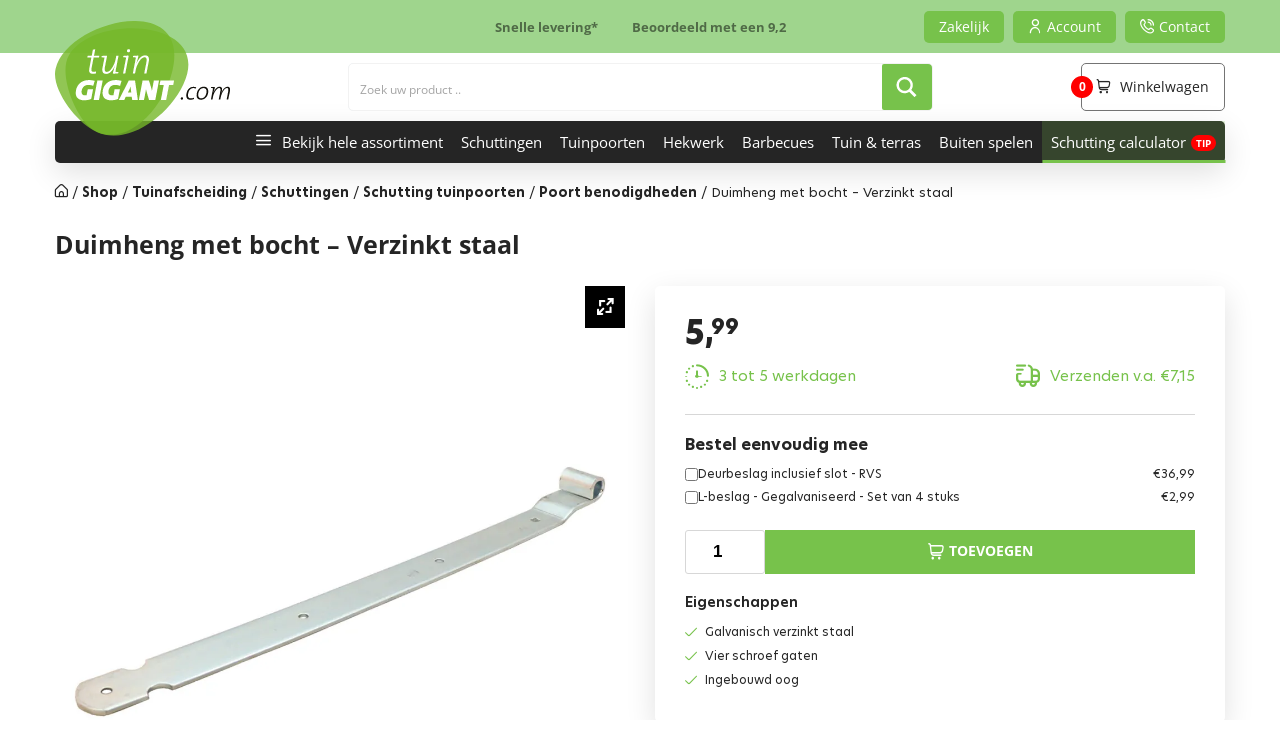

--- FILE ---
content_type: text/html; charset=UTF-8
request_url: https://www.tuingigant.com/product/duimheng-met-bocht-verzinkt-staal/
body_size: 65272
content:
<!DOCTYPE html>
<html lang="nl">
    <head><meta charset="utf-8"><script>if(navigator.userAgent.match(/MSIE|Internet Explorer/i)||navigator.userAgent.match(/Trident\/7\..*?rv:11/i)){var href=document.location.href;if(!href.match(/[?&]nowprocket/)){if(href.indexOf("?")==-1){if(href.indexOf("#")==-1){document.location.href=href+"?nowprocket=1"}else{document.location.href=href.replace("#","?nowprocket=1#")}}else{if(href.indexOf("#")==-1){document.location.href=href+"&nowprocket=1"}else{document.location.href=href.replace("#","&nowprocket=1#")}}}}</script><script>(()=>{class RocketLazyLoadScripts{constructor(){this.v="1.2.6",this.triggerEvents=["keydown","mousedown","mousemove","touchmove","touchstart","touchend","wheel"],this.userEventHandler=this.t.bind(this),this.touchStartHandler=this.i.bind(this),this.touchMoveHandler=this.o.bind(this),this.touchEndHandler=this.h.bind(this),this.clickHandler=this.u.bind(this),this.interceptedClicks=[],this.interceptedClickListeners=[],this.l(this),window.addEventListener("pageshow",(t=>{this.persisted=t.persisted,this.everythingLoaded&&this.m()})),this.CSPIssue=sessionStorage.getItem("rocketCSPIssue"),document.addEventListener("securitypolicyviolation",(t=>{this.CSPIssue||"script-src-elem"!==t.violatedDirective||"data"!==t.blockedURI||(this.CSPIssue=!0,sessionStorage.setItem("rocketCSPIssue",!0))})),document.addEventListener("DOMContentLoaded",(()=>{this.k()})),this.delayedScripts={normal:[],async:[],defer:[]},this.trash=[],this.allJQueries=[]}p(t){document.hidden?t.t():(this.triggerEvents.forEach((e=>window.addEventListener(e,t.userEventHandler,{passive:!0}))),window.addEventListener("touchstart",t.touchStartHandler,{passive:!0}),window.addEventListener("mousedown",t.touchStartHandler),document.addEventListener("visibilitychange",t.userEventHandler))}_(){this.triggerEvents.forEach((t=>window.removeEventListener(t,this.userEventHandler,{passive:!0}))),document.removeEventListener("visibilitychange",this.userEventHandler)}i(t){"HTML"!==t.target.tagName&&(window.addEventListener("touchend",this.touchEndHandler),window.addEventListener("mouseup",this.touchEndHandler),window.addEventListener("touchmove",this.touchMoveHandler,{passive:!0}),window.addEventListener("mousemove",this.touchMoveHandler),t.target.addEventListener("click",this.clickHandler),this.L(t.target,!0),this.S(t.target,"onclick","rocket-onclick"),this.C())}o(t){window.removeEventListener("touchend",this.touchEndHandler),window.removeEventListener("mouseup",this.touchEndHandler),window.removeEventListener("touchmove",this.touchMoveHandler,{passive:!0}),window.removeEventListener("mousemove",this.touchMoveHandler),t.target.removeEventListener("click",this.clickHandler),this.L(t.target,!1),this.S(t.target,"rocket-onclick","onclick"),this.M()}h(){window.removeEventListener("touchend",this.touchEndHandler),window.removeEventListener("mouseup",this.touchEndHandler),window.removeEventListener("touchmove",this.touchMoveHandler,{passive:!0}),window.removeEventListener("mousemove",this.touchMoveHandler)}u(t){t.target.removeEventListener("click",this.clickHandler),this.L(t.target,!1),this.S(t.target,"rocket-onclick","onclick"),this.interceptedClicks.push(t),t.preventDefault(),t.stopPropagation(),t.stopImmediatePropagation(),this.M()}O(){window.removeEventListener("touchstart",this.touchStartHandler,{passive:!0}),window.removeEventListener("mousedown",this.touchStartHandler),this.interceptedClicks.forEach((t=>{t.target.dispatchEvent(new MouseEvent("click",{view:t.view,bubbles:!0,cancelable:!0}))}))}l(t){EventTarget.prototype.addEventListenerWPRocketBase=EventTarget.prototype.addEventListener,EventTarget.prototype.addEventListener=function(e,i,o){"click"!==e||t.windowLoaded||i===t.clickHandler||t.interceptedClickListeners.push({target:this,func:i,options:o}),(this||window).addEventListenerWPRocketBase(e,i,o)}}L(t,e){this.interceptedClickListeners.forEach((i=>{i.target===t&&(e?t.removeEventListener("click",i.func,i.options):t.addEventListener("click",i.func,i.options))})),t.parentNode!==document.documentElement&&this.L(t.parentNode,e)}D(){return new Promise((t=>{this.P?this.M=t:t()}))}C(){this.P=!0}M(){this.P=!1}S(t,e,i){t.hasAttribute&&t.hasAttribute(e)&&(event.target.setAttribute(i,event.target.getAttribute(e)),event.target.removeAttribute(e))}t(){this._(this),"loading"===document.readyState?document.addEventListener("DOMContentLoaded",this.R.bind(this)):this.R()}k(){let t=[];document.querySelectorAll("script[type=rocketlazyloadscript][data-rocket-src]").forEach((e=>{let i=e.getAttribute("data-rocket-src");if(i&&!i.startsWith("data:")){0===i.indexOf("//")&&(i=location.protocol+i);try{const o=new URL(i).origin;o!==location.origin&&t.push({src:o,crossOrigin:e.crossOrigin||"module"===e.getAttribute("data-rocket-type")})}catch(t){}}})),t=[...new Map(t.map((t=>[JSON.stringify(t),t]))).values()],this.T(t,"preconnect")}async R(){this.lastBreath=Date.now(),this.j(this),this.F(this),this.I(),this.W(),this.q(),await this.A(this.delayedScripts.normal),await this.A(this.delayedScripts.defer),await this.A(this.delayedScripts.async);try{await this.U(),await this.H(this),await this.J()}catch(t){console.error(t)}window.dispatchEvent(new Event("rocket-allScriptsLoaded")),this.everythingLoaded=!0,this.D().then((()=>{this.O()})),this.N()}W(){document.querySelectorAll("script[type=rocketlazyloadscript]").forEach((t=>{t.hasAttribute("data-rocket-src")?t.hasAttribute("async")&&!1!==t.async?this.delayedScripts.async.push(t):t.hasAttribute("defer")&&!1!==t.defer||"module"===t.getAttribute("data-rocket-type")?this.delayedScripts.defer.push(t):this.delayedScripts.normal.push(t):this.delayedScripts.normal.push(t)}))}async B(t){if(await this.G(),!0!==t.noModule||!("noModule"in HTMLScriptElement.prototype))return new Promise((e=>{let i;function o(){(i||t).setAttribute("data-rocket-status","executed"),e()}try{if(navigator.userAgent.indexOf("Firefox/")>0||""===navigator.vendor||this.CSPIssue)i=document.createElement("script"),[...t.attributes].forEach((t=>{let e=t.nodeName;"type"!==e&&("data-rocket-type"===e&&(e="type"),"data-rocket-src"===e&&(e="src"),i.setAttribute(e,t.nodeValue))})),t.text&&(i.text=t.text),i.hasAttribute("src")?(i.addEventListener("load",o),i.addEventListener("error",(function(){i.setAttribute("data-rocket-status","failed-network"),e()})),setTimeout((()=>{i.isConnected||e()}),1)):(i.text=t.text,o()),t.parentNode.replaceChild(i,t);else{const i=t.getAttribute("data-rocket-type"),s=t.getAttribute("data-rocket-src");i?(t.type=i,t.removeAttribute("data-rocket-type")):t.removeAttribute("type"),t.addEventListener("load",o),t.addEventListener("error",(i=>{this.CSPIssue&&i.target.src.startsWith("data:")?(console.log("WPRocket: data-uri blocked by CSP -> fallback"),t.removeAttribute("src"),this.B(t).then(e)):(t.setAttribute("data-rocket-status","failed-network"),e())})),s?(t.removeAttribute("data-rocket-src"),t.src=s):t.src="data:text/javascript;base64,"+window.btoa(unescape(encodeURIComponent(t.text)))}}catch(i){t.setAttribute("data-rocket-status","failed-transform"),e()}}));t.setAttribute("data-rocket-status","skipped")}async A(t){const e=t.shift();return e&&e.isConnected?(await this.B(e),this.A(t)):Promise.resolve()}q(){this.T([...this.delayedScripts.normal,...this.delayedScripts.defer,...this.delayedScripts.async],"preload")}T(t,e){var i=document.createDocumentFragment();t.forEach((t=>{const o=t.getAttribute&&t.getAttribute("data-rocket-src")||t.src;if(o&&!o.startsWith("data:")){const s=document.createElement("link");s.href=o,s.rel=e,"preconnect"!==e&&(s.as="script"),t.getAttribute&&"module"===t.getAttribute("data-rocket-type")&&(s.crossOrigin=!0),t.crossOrigin&&(s.crossOrigin=t.crossOrigin),t.integrity&&(s.integrity=t.integrity),i.appendChild(s),this.trash.push(s)}})),document.head.appendChild(i)}j(t){let e={};function i(i,o){return e[o].eventsToRewrite.indexOf(i)>=0&&!t.everythingLoaded?"rocket-"+i:i}function o(t,o){!function(t){e[t]||(e[t]={originalFunctions:{add:t.addEventListener,remove:t.removeEventListener},eventsToRewrite:[]},t.addEventListener=function(){arguments[0]=i(arguments[0],t),e[t].originalFunctions.add.apply(t,arguments)},t.removeEventListener=function(){arguments[0]=i(arguments[0],t),e[t].originalFunctions.remove.apply(t,arguments)})}(t),e[t].eventsToRewrite.push(o)}function s(e,i){let o=e[i];e[i]=null,Object.defineProperty(e,i,{get:()=>o||function(){},set(s){t.everythingLoaded?o=s:e["rocket"+i]=o=s}})}o(document,"DOMContentLoaded"),o(window,"DOMContentLoaded"),o(window,"load"),o(window,"pageshow"),o(document,"readystatechange"),s(document,"onreadystatechange"),s(window,"onload"),s(window,"onpageshow");try{Object.defineProperty(document,"readyState",{get:()=>t.rocketReadyState,set(e){t.rocketReadyState=e},configurable:!0}),document.readyState="loading"}catch(t){console.log("WPRocket DJE readyState conflict, bypassing")}}F(t){let e;function i(e){return t.everythingLoaded?e:e.split(" ").map((t=>"load"===t||0===t.indexOf("load.")?"rocket-jquery-load":t)).join(" ")}function o(o){function s(t){const e=o.fn[t];o.fn[t]=o.fn.init.prototype[t]=function(){return this[0]===window&&("string"==typeof arguments[0]||arguments[0]instanceof String?arguments[0]=i(arguments[0]):"object"==typeof arguments[0]&&Object.keys(arguments[0]).forEach((t=>{const e=arguments[0][t];delete arguments[0][t],arguments[0][i(t)]=e}))),e.apply(this,arguments),this}}o&&o.fn&&!t.allJQueries.includes(o)&&(o.fn.ready=o.fn.init.prototype.ready=function(e){return t.domReadyFired?e.bind(document)(o):document.addEventListener("rocket-DOMContentLoaded",(()=>e.bind(document)(o))),o([])},s("on"),s("one"),t.allJQueries.push(o)),e=o}o(window.jQuery),Object.defineProperty(window,"jQuery",{get:()=>e,set(t){o(t)}})}async H(t){const e=document.querySelector("script[data-webpack]");e&&(await async function(){return new Promise((t=>{e.addEventListener("load",t),e.addEventListener("error",t)}))}(),await t.K(),await t.H(t))}async U(){this.domReadyFired=!0;try{document.readyState="interactive"}catch(t){}await this.G(),document.dispatchEvent(new Event("rocket-readystatechange")),await this.G(),document.rocketonreadystatechange&&document.rocketonreadystatechange(),await this.G(),document.dispatchEvent(new Event("rocket-DOMContentLoaded")),await this.G(),window.dispatchEvent(new Event("rocket-DOMContentLoaded"))}async J(){try{document.readyState="complete"}catch(t){}await this.G(),document.dispatchEvent(new Event("rocket-readystatechange")),await this.G(),document.rocketonreadystatechange&&document.rocketonreadystatechange(),await this.G(),window.dispatchEvent(new Event("rocket-load")),await this.G(),window.rocketonload&&window.rocketonload(),await this.G(),this.allJQueries.forEach((t=>t(window).trigger("rocket-jquery-load"))),await this.G();const t=new Event("rocket-pageshow");t.persisted=this.persisted,window.dispatchEvent(t),await this.G(),window.rocketonpageshow&&window.rocketonpageshow({persisted:this.persisted}),this.windowLoaded=!0}m(){document.onreadystatechange&&document.onreadystatechange(),window.onload&&window.onload(),window.onpageshow&&window.onpageshow({persisted:this.persisted})}I(){const t=new Map;document.write=document.writeln=function(e){const i=document.currentScript;i||console.error("WPRocket unable to document.write this: "+e);const o=document.createRange(),s=i.parentElement;let n=t.get(i);void 0===n&&(n=i.nextSibling,t.set(i,n));const c=document.createDocumentFragment();o.setStart(c,0),c.appendChild(o.createContextualFragment(e)),s.insertBefore(c,n)}}async G(){Date.now()-this.lastBreath>45&&(await this.K(),this.lastBreath=Date.now())}async K(){return document.hidden?new Promise((t=>setTimeout(t))):new Promise((t=>requestAnimationFrame(t)))}N(){this.trash.forEach((t=>t.remove()))}static run(){const t=new RocketLazyLoadScripts;t.p(t)}}RocketLazyLoadScripts.run()})();</script>
        
        <meta http-equiv="X-UA-Compatible" content="IE=edge">
        <meta name="viewport" content="width=device-width, initial-scale=1, maximum-scale=1">
        <meta name="google-site-verification" content="hkgldWi_OqSdhN3yCnfm9CFNupY1OHtgceDsUY0iRm4" />
        <link rel="apple-touch-icon" sizes="180x180" href="https://www.tuingigant.com/wp-content/themes/tuingigant/assets/images/favicon/apple-touch-icon.png">
<link rel="icon" type="image/png" sizes="32x32" href="https://www.tuingigant.com/wp-content/themes/tuingigant/assets/images/favicon/favicon-32x32.png">
<link rel="icon" type="image/png" sizes="16x16" href="https://www.tuingigant.com/wp-content/themes/tuingigant/assets/images/favicon/favicon-16x16.png">
<link rel="manifest" href="https://www.tuingigant.com/wp-content/themes/tuingigant/assets/images/favicon/site.webmanifest">
<link rel="mask-icon" href="https://www.tuingigant.com/wp-content/themes/tuingigant/assets/images/favicon/safari-pinned-tab.svg" color="#77c24b">
<meta name="msapplication-TileColor" content="#77c24b">
<meta name="theme-color" content="#77c24b">        <meta name='robots' content='index, follow, max-image-preview:large, max-snippet:-1, max-video-preview:-1' />

<!-- Google Tag Manager for WordPress by gtm4wp.com -->
<script data-cfasync="false" data-pagespeed-no-defer>
	var gtm4wp_datalayer_name = "dataLayer";
	var dataLayer = dataLayer || [];
	const gtm4wp_use_sku_instead = false;
	const gtm4wp_currency = 'EUR';
	const gtm4wp_product_per_impression = false;
	const gtm4wp_clear_ecommerce = false;
	const gtm4wp_datalayer_max_timeout = 2000;
</script>
<!-- End Google Tag Manager for WordPress by gtm4wp.com -->
	<!-- This site is optimized with the Yoast SEO plugin v26.4 - https://yoast.com/wordpress/plugins/seo/ -->
	<title>Duimheng met bocht - Verzinkt staal - Tuingigant.com</title>
	<meta name="description" content="Sterke, buigzame hengel voor poorten. Duurzaam ontwerp, gemaakt van hoogwaardig materiaal voor betrouwbare prestaties en een klassieke uitstraling." />
	<link rel="canonical" href="https://www.tuingigant.com/product/duimheng-met-bocht-verzinkt-staal/" />
	<meta property="og:locale" content="nl_NL" />
	<meta property="og:type" content="product" />
	<meta property="og:title" content="Duimheng met bocht - Verzinkt staal - Tuingigant.com" />
	<meta property="og:description" content="Sterke, buigzame hengel voor poorten. Duurzaam ontwerp, gemaakt van hoogwaardig materiaal voor betrouwbare prestaties en een klassieke uitstraling." />
	<meta property="og:url" content="https://www.tuingigant.com/product/duimheng-met-bocht-verzinkt-staal/" />
	<meta property="og:site_name" content="Tuingigant.com" />
	<meta property="article:modified_time" content="2025-06-05T12:59:25+00:00" />
	<meta property="og:image" content="https://www.tuingigant.com/wp-content/uploads/2024/02/duimheng-met-bocht-verzinkt-staal-600-mm-tuingigant-01.jpg" />
	<meta property="og:image:width" content="1200" />
	<meta property="og:image:height" content="1200" />
	<meta property="og:image:type" content="image/jpeg" /><meta property="og:image" content="https://www.tuingigant.com/wp-content/uploads/2024/02/duimheng-met-bocht-verzinkt-staal-600-mm-tuingigant-02.jpg" />
	<meta property="og:image:width" content="1200" />
	<meta property="og:image:height" content="1200" />
	<meta property="og:image:type" content="image/jpeg" /><meta property="og:image" content="https://www.tuingigant.com/wp-content/uploads/2024/02/duimheng-met-bocht-verzinkt-staal-600-mm-tuingigant-03.jpg" />
	<meta property="og:image:width" content="1200" />
	<meta property="og:image:height" content="1200" />
	<meta property="og:image:type" content="image/jpeg" />
	<meta name="twitter:card" content="summary_large_image" />
	<meta name="twitter:label1" content="Prijs" />
	<meta name="twitter:data1" content="&euro;5,99" />
	<meta name="twitter:label2" content="Beschikbaarheid" />
	<meta name="twitter:data2" content="Op voorraad" />
	<script type="application/ld+json" class="yoast-schema-graph">{"@context":"https://schema.org","@graph":[{"@type":["WebPage","ItemPage"],"@id":"https://www.tuingigant.com/product/duimheng-met-bocht-verzinkt-staal/","url":"https://www.tuingigant.com/product/duimheng-met-bocht-verzinkt-staal/","name":"Duimheng met bocht - Verzinkt staal - Tuingigant.com","isPartOf":{"@id":"https://www.tuingigant.com/#website"},"primaryImageOfPage":{"@id":"https://www.tuingigant.com/product/duimheng-met-bocht-verzinkt-staal/#primaryimage"},"image":{"@id":"https://www.tuingigant.com/product/duimheng-met-bocht-verzinkt-staal/#primaryimage"},"thumbnailUrl":"https://www.tuingigant.com/wp-content/uploads/2024/02/duimheng-met-bocht-verzinkt-staal-600-mm-tuingigant-01.jpg","description":"Sterke, buigzame hengel voor poorten. Duurzaam ontwerp, gemaakt van hoogwaardig materiaal voor betrouwbare prestaties en een klassieke uitstraling.","breadcrumb":{"@id":"https://www.tuingigant.com/product/duimheng-met-bocht-verzinkt-staal/#breadcrumb"},"inLanguage":"nl-NL","potentialAction":{"@type":"BuyAction","target":"https://www.tuingigant.com/product/duimheng-met-bocht-verzinkt-staal/"}},{"@type":"ImageObject","inLanguage":"nl-NL","@id":"https://www.tuingigant.com/product/duimheng-met-bocht-verzinkt-staal/#primaryimage","url":"https://www.tuingigant.com/wp-content/uploads/2024/02/duimheng-met-bocht-verzinkt-staal-600-mm-tuingigant-01.jpg","contentUrl":"https://www.tuingigant.com/wp-content/uploads/2024/02/duimheng-met-bocht-verzinkt-staal-600-mm-tuingigant-01.jpg","width":1200,"height":1200,"caption":"duimheng met bocht verzinkt staal 600 mm"},{"@type":"BreadcrumbList","@id":"https://www.tuingigant.com/product/duimheng-met-bocht-verzinkt-staal/#breadcrumb","itemListElement":[{"@type":"ListItem","position":1,"name":"","item":"https://www.tuingigant.com/"},{"@type":"ListItem","position":2,"name":"Shop","item":"https://www.tuingigant.com/shop/"},{"@type":"ListItem","position":3,"name":"Tuinafscheiding","item":"https://www.tuingigant.com/categorie/tuinafscheiding/"},{"@type":"ListItem","position":4,"name":"Schuttingen","item":"https://www.tuingigant.com/categorie/tuinafscheiding/schuttingen/"},{"@type":"ListItem","position":5,"name":"Schutting tuinpoorten","item":"https://www.tuingigant.com/categorie/tuinafscheiding/schuttingen/schutting-poort/"},{"@type":"ListItem","position":6,"name":"Poort benodigdheden","item":"https://www.tuingigant.com/categorie/tuinafscheiding/schuttingen/schutting-poort/poort-benodigdheden/"},{"@type":"ListItem","position":7,"name":"Duimheng met bocht &#8211; Verzinkt staal"}]},{"@type":"WebSite","@id":"https://www.tuingigant.com/#website","url":"https://www.tuingigant.com/","name":"Tuingigant.com","description":"","publisher":{"@id":"https://www.tuingigant.com/#organization"},"potentialAction":[{"@type":"SearchAction","target":{"@type":"EntryPoint","urlTemplate":"https://www.tuingigant.com/?s={search_term_string}"},"query-input":{"@type":"PropertyValueSpecification","valueRequired":true,"valueName":"search_term_string"}}],"inLanguage":"nl-NL"},{"@type":"Organization","@id":"https://www.tuingigant.com/#organization","name":"Tuingigant","url":"https://www.tuingigant.com/","logo":{"@type":"ImageObject","inLanguage":"nl-NL","@id":"https://www.tuingigant.com/#/schema/logo/image/","url":"https://www.tuingigant.com/wp-content/uploads/2020/12/tuingigant-logo-pdf.jpg","contentUrl":"https://www.tuingigant.com/wp-content/uploads/2020/12/tuingigant-logo-pdf.jpg","width":1357,"height":893,"caption":"Tuingigant"},"image":{"@id":"https://www.tuingigant.com/#/schema/logo/image/"},"hasMerchantReturnPolicy":{"@type":"MerchantReturnPolicy","merchantReturnLink":"https://www.tuingigant.com/retouren/"}}]}</script>
	<meta property="product:brand" content="Hermic" />
	<meta property="product:price:amount" content="5.99" />
	<meta property="product:price:currency" content="EUR" />
	<meta property="og:availability" content="instock" />
	<meta property="product:availability" content="instock" />
	<meta property="product:retailer_item_id" content="HM.DU-019" />
	<meta property="product:condition" content="new" />
	<!-- / Yoast SEO plugin. -->


      <script type="rocketlazyloadscript">
    window.dataLayer = window.dataLayer || [];
    function gtag() {
      dataLayer.push(arguments);
    }
    if(localStorage.getItem('consentMode') === null) {
      gtag("consent", "default", {
        ad_personalization: "denied",
        ad_storage: "denied",
        ad_user_data: "denied",
        analytics_storage: "denied",
        functionality_storage: "denied",
        personalization_storage: "denied",
        security_storage: "granted"        
      });
    } else {
      gtag('consent', 'default', JSON.parse(localStorage.getItem('consentMode')));
    }  
  </script>
    <!-- Google Tag Manager -->
    <script type="rocketlazyloadscript">(function(w,d,s,l,i){w[l]=w[l]||[];w[l].push({'gtm.start':
    new Date().getTime(),event:'gtm.js'});var f=d.getElementsByTagName(s)[0],
    j=d.createElement(s),dl=l!='dataLayer'?'&l='+l:'';j.async=true;j.src=
    'https://www.googletagmanager.com/gtm.js?id='+i+dl;f.parentNode.insertBefore(j,f);
    })(window,document,'script','dataLayer','GTM-5HTX5TK');</script>
    <!-- End Google Tag Manager --><link rel='dns-prefetch' href='//static.klaviyo.com' />


<!-- Google Tag Manager for WordPress by gtm4wp.com -->
<!-- GTM Container placement set to off -->
<script data-cfasync="false" data-pagespeed-no-defer type="text/javascript">
	var dataLayer_content = {"visitorLoginState":"logged-out","visitorType":"visitor-logged-out","visitorIP":"3.23.94.22","pagePostType":"product","pagePostType2":"single-product","customerTotalOrders":0,"customerTotalOrderValue":0,"customerFirstName":"","customerLastName":"","customerBillingFirstName":"","customerBillingLastName":"","customerBillingCompany":"","customerBillingAddress1":"","customerBillingAddress2":"","customerBillingCity":"","customerBillingState":"","customerBillingPostcode":"","customerBillingCountry":"","customerBillingEmail":"","customerBillingEmailHash":"","customerBillingPhone":"","customerShippingFirstName":"","customerShippingLastName":"","customerShippingCompany":"","customerShippingAddress1":"","customerShippingAddress2":"","customerShippingCity":"","customerShippingState":"","customerShippingPostcode":"","customerShippingCountry":"","cartContent":{"totals":{"applied_coupons":[],"discount_total":0,"subtotal":0,"total":0},"items":[]},"productRatingCounts":[],"productAverageRating":0,"productReviewCount":0,"productType":"simple","productIsVariable":0};
	dataLayer.push( dataLayer_content );
</script>
<script type="rocketlazyloadscript" data-cfasync="false" data-pagespeed-no-defer data-rocket-type="text/javascript">
	console.warn && console.warn("[GTM4WP] Google Tag Manager container code placement set to OFF !!!");
	console.warn && console.warn("[GTM4WP] Data layer codes are active but GTM container must be loaded using custom coding !!!");
</script>
<!-- End Google Tag Manager for WordPress by gtm4wp.com --><link rel="alternate" type="application/rss+xml" title="Tuingigant.com &raquo; Duimheng met bocht &#8211; Verzinkt staal reacties feed" href="https://www.tuingigant.com/product/duimheng-met-bocht-verzinkt-staal/feed/" />
<link rel="alternate" title="oEmbed (JSON)" type="application/json+oembed" href="https://www.tuingigant.com/wp-json/oembed/1.0/embed?url=https%3A%2F%2Fwww.tuingigant.com%2Fproduct%2Fduimheng-met-bocht-verzinkt-staal%2F" />
<link rel="alternate" title="oEmbed (XML)" type="text/xml+oembed" href="https://www.tuingigant.com/wp-json/oembed/1.0/embed?url=https%3A%2F%2Fwww.tuingigant.com%2Fproduct%2Fduimheng-met-bocht-verzinkt-staal%2F&#038;format=xml" />
<style id='wp-img-auto-sizes-contain-inline-css' type='text/css'>
img:is([sizes=auto i],[sizes^="auto," i]){contain-intrinsic-size:3000px 1500px}
/*# sourceURL=wp-img-auto-sizes-contain-inline-css */
</style>
<link rel='stylesheet' id='ct-ultimate-gdpr-cookie-popup-css' href='https://www.tuingigant.com/wp-content/plugins/ct-ultimate-gdpr/assets/css/cookie-popup.min.css?ver=6.9' type='text/css' media='all' />
<style id='ct-ultimate-gdpr-cookie-popup-inline-css' type='text/css'>
#ct-ultimate-gdpr-cookie-open {
   display: none !important;
}
/*# sourceURL=ct-ultimate-gdpr-cookie-popup-inline-css */
</style>
<link data-minify="1" rel='stylesheet' id='ct-ultimate-gdpr-custom-fonts-css' href='https://www.tuingigant.com/wp-content/cache/min/1/wp-content/plugins/ct-ultimate-gdpr/assets/css/fonts/fonts.css?ver=1768896546' type='text/css' media='all' />
<link data-minify="1" rel='stylesheet' id='dashicons-css' href='https://www.tuingigant.com/wp-content/cache/min/1/wp-includes/css/dashicons.min.css?ver=1768896546' type='text/css' media='all' />
<style id='wp-emoji-styles-inline-css' type='text/css'>

	img.wp-smiley, img.emoji {
		display: inline !important;
		border: none !important;
		box-shadow: none !important;
		height: 1em !important;
		width: 1em !important;
		margin: 0 0.07em !important;
		vertical-align: -0.1em !important;
		background: none !important;
		padding: 0 !important;
	}
/*# sourceURL=wp-emoji-styles-inline-css */
</style>
<link rel='stylesheet' id='wp-block-library-css' href='https://www.tuingigant.com/wp-includes/css/dist/block-library/style.min.css?ver=6.9' type='text/css' media='all' />
<style id='wp-block-library-inline-css' type='text/css'>
/*wp_block_styles_on_demand_placeholder:696f38d3f0ed3*/
/*# sourceURL=wp-block-library-inline-css */
</style>
<style id='classic-theme-styles-inline-css' type='text/css'>
/*! This file is auto-generated */
.wp-block-button__link{color:#fff;background-color:#32373c;border-radius:9999px;box-shadow:none;text-decoration:none;padding:calc(.667em + 2px) calc(1.333em + 2px);font-size:1.125em}.wp-block-file__button{background:#32373c;color:#fff;text-decoration:none}
/*# sourceURL=/wp-includes/css/classic-themes.min.css */
</style>
<link rel='stylesheet' id='ct-ultimate-gdpr-css' href='https://www.tuingigant.com/wp-content/plugins/ct-ultimate-gdpr/assets/css/style.min.css?ver=5.3.9' type='text/css' media='all' />
<link data-minify="1" rel='stylesheet' id='ct-ultimate-gdpr-font-awesome-css' href='https://www.tuingigant.com/wp-content/cache/min/1/wp-content/plugins/ct-ultimate-gdpr/assets/css/fonts/font-awesome/css/font-awesome.min.css?ver=1768896546' type='text/css' media='all' />
<link data-minify="1" rel='stylesheet' id='logic4-css' href='https://www.tuingigant.com/wp-content/cache/min/1/wp-content/plugins/logic4/assets/frontend/css/main.css?ver=1768896546' type='text/css' media='all' />
<link data-minify="1" rel='stylesheet' id='cr-product-notice-styles-css' href='https://www.tuingigant.com/wp-content/cache/min/1/wp-content/plugins/product-notices-for-woocommerce/assets/css/frontend/global.css?ver=1768896546' type='text/css' media='all' />
<link rel='stylesheet' id='responsive-lightbox-tosrus-css' href='https://www.tuingigant.com/wp-content/plugins/responsive-lightbox/assets/tosrus/jquery.tosrus.min.css?ver=2.5.0' type='text/css' media='all' />
<link data-minify="1" rel='stylesheet' id='woocommerce-layout-css' href='https://www.tuingigant.com/wp-content/cache/min/1/wp-content/plugins/woocommerce/assets/css/woocommerce-layout.css?ver=1768896546' type='text/css' media='all' />
<link data-minify="1" rel='stylesheet' id='woocommerce-smallscreen-css' href='https://www.tuingigant.com/wp-content/cache/min/1/wp-content/plugins/woocommerce/assets/css/woocommerce-smallscreen.css?ver=1768896546' type='text/css' media='only screen and (max-width: 768px)' />
<link data-minify="1" rel='stylesheet' id='woocommerce-general-css' href='https://www.tuingigant.com/wp-content/cache/min/1/wp-content/plugins/woocommerce/assets/css/woocommerce.css?ver=1768896546' type='text/css' media='all' />
<style id='woocommerce-inline-inline-css' type='text/css'>
.woocommerce form .form-row .required { visibility: visible; }
/*# sourceURL=woocommerce-inline-inline-css */
</style>
<link rel='stylesheet' id='search-filter-plugin-styles-css' href='https://www.tuingigant.com/wp-content/plugins/search-filter-pro/public/assets/css/search-filter.min.css?ver=2.5.17' type='text/css' media='all' />
<link rel='stylesheet' id='fancybox-css' href='https://www.tuingigant.com/wp-content/plugins/twist/assets/css/jquery.fancybox.min.css?ver=3.5.11' type='text/css' media='all' />
<link data-minify="1" rel='stylesheet' id='slick-theme-css' href='https://www.tuingigant.com/wp-content/cache/min/1/wp-content/plugins/twist/assets/css/slick-theme.css?ver=1768896547' type='text/css' media='all' />
<link data-minify="1" rel='stylesheet' id='slick-css' href='https://www.tuingigant.com/wp-content/cache/min/1/wp-content/plugins/twist/assets/css/slick.css?ver=1768896547' type='text/css' media='all' />
<link data-minify="1" rel='stylesheet' id='wpgs-css' href='https://www.tuingigant.com/wp-content/cache/min/1/wp-content/plugins/twist/assets/css/wpgs-style.css?ver=1768896547' type='text/css' media='all' />
<style id='wpgs-inline-css' type='text/css'>
.fancybox-thumbs{
				width:115px;
			}
			.fancybox-thumbs__list a{
				 max-width: calc(100% - 4px);
				 margin:3px;
			} 

			.thumbnail_image:after{
				background: rgba(255,255,255,0.54);
			}

			
                 .wpgs-wrapper .slick-prev:before, .wpgs-wrapper .slick-next:before,.wpgs-image button:not(.toggle){

				color: #ffffff;
				}
                .wpgs-wrapper .slick-prev,.wpgs-wrapper .slick-next{
				background: #77c24b !important;

				}

				.woocommerce-product-gallery__lightbox {
					 background: #000000;
					 color: #fff;
				}

				.fancybox-bg,.fancybox-button{
					background: rgba(0,0,0,0.7);
				}
				.fancybox-caption__body,.fancybox-infobar{
					 color: #fff;
				}

				.thumbnail_image{
					margin: 3px;
				}
				
				.arrow-next:before,
				.slick-next:before{
				content: '\e804';
				}
				.arrow-prev:before,
				.slick-prev:before{
				content: '\e805';
				}
				[dir='rtl'] .slick-next:before {
					content: '\e805';
				}
				[dir='rtl'] .slick-prev:before {
					content: '\e804';
				}
				
/*# sourceURL=wpgs-inline-css */
</style>
<link data-minify="1" rel='stylesheet' id='brands-styles-css' href='https://www.tuingigant.com/wp-content/cache/min/1/wp-content/plugins/woocommerce/assets/css/brands.css?ver=1768896546' type='text/css' media='all' />
<link rel='stylesheet' id='ct-ultimate-gdpr-jquery-ui-css' href='https://www.tuingigant.com/wp-content/plugins/ct-ultimate-gdpr/assets/css/jquery-ui.min.css?ver=6.9' type='text/css' media='all' />
<link data-minify="1" rel='stylesheet' id='wc-pb-checkout-blocks-css' href='https://www.tuingigant.com/wp-content/cache/min/1/wp-content/plugins/woocommerce-product-bundles/assets/css/frontend/checkout-blocks.css?ver=1768896546' type='text/css' media='all' />
<style id='wc-pb-checkout-blocks-inline-css' type='text/css'>
table.wc-block-cart-items .wc-block-cart-items__row.is-bundle__meta_hidden .wc-block-components-product-details__inclusief, .wc-block-components-order-summary-item.is-bundle__meta_hidden .wc-block-components-product-details__inclusief { display:none; } table.wc-block-cart-items .wc-block-cart-items__row.is-bundle .wc-block-components-product-details__inclusief .wc-block-components-product-details__name, .wc-block-components-order-summary-item.is-bundle .wc-block-components-product-details__inclusief .wc-block-components-product-details__name { display:block; margin-bottom: 0.5em } table.wc-block-cart-items .wc-block-cart-items__row.is-bundle .wc-block-components-product-details__inclusief:not(:first-of-type) .wc-block-components-product-details__name, .wc-block-components-order-summary-item.is-bundle .wc-block-components-product-details__inclusief:not(:first-of-type) .wc-block-components-product-details__name { display:none } table.wc-block-cart-items .wc-block-cart-items__row.is-bundle .wc-block-components-product-details__inclusief + li:not( .wc-block-components-product-details__inclusief ), .wc-block-components-order-summary-item.is-bundle .wc-block-components-product-details__inclusief + li:not( .wc-block-components-product-details__inclusief ) { margin-top:0.5em }
/*# sourceURL=wc-pb-checkout-blocks-inline-css */
</style>
<link data-minify="1" rel='stylesheet' id='font-awesome-css' href='https://www.tuingigant.com/wp-content/cache/min/1/wp-content/plugins/elementor/assets/lib/font-awesome/css/font-awesome.min.css?ver=1768896546' type='text/css' media='all' />
<link data-minify="1" rel='stylesheet' id='dkpdf-frontend-css' href='https://www.tuingigant.com/wp-content/cache/min/1/wp-content/plugins/dk-pdf/assets/css/frontend.css?ver=1768896546' type='text/css' media='all' />
<link rel='stylesheet' id='bootstrap-css-css' href='https://www.tuingigant.com/wp-content/themes/tuingigant/assets/css/bootstrap/bootstrap.min.css?ver=6.9' type='text/css' media='all' />
<link data-minify="1" rel='stylesheet' id='main-css-css' href='https://www.tuingigant.com/wp-content/cache/min/1/wp-content/themes/tuingigant/assets/css/main.css?ver=1768896547' type='text/css' media='' />
<link data-minify="1" rel='stylesheet' id='wc-bundle-style-css' href='https://www.tuingigant.com/wp-content/cache/min/1/wp-content/plugins/woocommerce-product-bundles/assets/css/frontend/woocommerce.css?ver=1768896547' type='text/css' media='all' />
<link rel='stylesheet' id='elementor-frontend-css' href='https://www.tuingigant.com/wp-content/plugins/elementor/assets/css/frontend.min.css?ver=3.33.2' type='text/css' media='all' />
<link rel='stylesheet' id='eael-general-css' href='https://www.tuingigant.com/wp-content/plugins/essential-addons-for-elementor-lite/assets/front-end/css/view/general.min.css?ver=6.5.2' type='text/css' media='all' />
<style id='rocket-lazyload-inline-css' type='text/css'>
.rll-youtube-player{position:relative;padding-bottom:56.23%;height:0;overflow:hidden;max-width:100%;}.rll-youtube-player:focus-within{outline: 2px solid currentColor;outline-offset: 5px;}.rll-youtube-player iframe{position:absolute;top:0;left:0;width:100%;height:100%;z-index:100;background:0 0}.rll-youtube-player img{bottom:0;display:block;left:0;margin:auto;max-width:100%;width:100%;position:absolute;right:0;top:0;border:none;height:auto;-webkit-transition:.4s all;-moz-transition:.4s all;transition:.4s all}.rll-youtube-player img:hover{-webkit-filter:brightness(75%)}.rll-youtube-player .play{height:100%;width:100%;left:0;top:0;position:absolute;background:url(https://www.tuingigant.com/wp-content/plugins/wp-rocket/assets/img/youtube.png) no-repeat center;background-color: transparent !important;cursor:pointer;border:none;}
/*# sourceURL=rocket-lazyload-inline-css */
</style>
<script type="text/javascript" src="https://www.tuingigant.com/wp-includes/js/jquery/jquery.min.js?ver=3.7.1" id="jquery-core-js"></script>
<script type="rocketlazyloadscript" data-rocket-type="text/javascript" data-rocket-src="https://www.tuingigant.com/wp-includes/js/jquery/jquery-migrate.min.js?ver=3.4.1" id="jquery-migrate-js"></script>
<script type="rocketlazyloadscript" data-minify="1" data-rocket-type="text/javascript" data-rocket-src="https://www.tuingigant.com/wp-content/cache/min/1/wp-content/plugins/ct-ultimate-gdpr/assets/js/service-facebook-pixel.js?ver=1768896547" id="ct-ultimate-gdpr-service-facebook-pixel-js"></script>
<script type="rocketlazyloadscript" data-minify="1" data-rocket-type="text/javascript" data-rocket-src="https://www.tuingigant.com/wp-content/cache/min/1/wp-content/plugins/ct-ultimate-gdpr/assets/js/consent-mode.js?ver=1768896547" id="ct-ultimate-gdpr-cookie-consent-mode-js"></script>
<script type="rocketlazyloadscript" data-minify="1" data-rocket-type="text/javascript" data-rocket-src="https://www.tuingigant.com/wp-content/cache/min/1/wp-content/plugins/handl-utm-grabber/js/js.cookie.js?ver=1768896547" id="js.cookie-js"></script>
<script type="text/javascript" id="handl-utm-grabber-js-extra">
/* <![CDATA[ */
var handl_utm = [];
//# sourceURL=handl-utm-grabber-js-extra
/* ]]> */
</script>
<script type="rocketlazyloadscript" data-minify="1" data-rocket-type="text/javascript" data-rocket-src="https://www.tuingigant.com/wp-content/cache/min/1/wp-content/plugins/handl-utm-grabber/js/handl-utm-grabber.js?ver=1768896547" id="handl-utm-grabber-js"></script>
<script type="rocketlazyloadscript" data-rocket-type="text/javascript" data-rocket-src="https://www.tuingigant.com/wp-content/plugins/responsive-lightbox/assets/tosrus/jquery.tosrus.min.js?ver=2.5.0" id="responsive-lightbox-tosrus-js"></script>
<script type="rocketlazyloadscript" data-rocket-type="text/javascript" data-rocket-src="https://www.tuingigant.com/wp-includes/js/underscore.min.js?ver=1.13.7" id="underscore-js"></script>
<script type="rocketlazyloadscript" data-rocket-type="text/javascript" data-rocket-src="https://www.tuingigant.com/wp-content/plugins/responsive-lightbox/assets/infinitescroll/infinite-scroll.pkgd.min.js?ver=4.0.1" id="responsive-lightbox-infinite-scroll-js"></script>
<script type="rocketlazyloadscript" data-rocket-type="text/javascript" id="responsive-lightbox-js-before">
/* <![CDATA[ */
var rlArgs = {"script":"tosrus","selector":"lightbox","customEvents":"","activeGalleries":false,"effect":"slide","infinite":true,"keys":false,"autoplay":true,"pauseOnHover":false,"timeout":4000,"pagination":true,"paginationType":"thumbnails","closeOnClick":true,"woocommerce_gallery":false,"ajaxurl":"https:\/\/www.tuingigant.com\/wp-admin\/admin-ajax.php","nonce":"57ee3e0631","preview":false,"postId":21661,"scriptExtension":false};

//# sourceURL=responsive-lightbox-js-before
/* ]]> */
</script>
<script type="rocketlazyloadscript" data-minify="1" data-rocket-type="text/javascript" data-rocket-src="https://www.tuingigant.com/wp-content/cache/min/1/wp-content/plugins/responsive-lightbox/js/front.js?ver=1768896547" id="responsive-lightbox-js"></script>
<script type="rocketlazyloadscript" data-rocket-type="text/javascript" data-rocket-src="https://www.tuingigant.com/wp-content/plugins/woocommerce/assets/js/jquery-blockui/jquery.blockUI.min.js?ver=2.7.0-wc.10.3.5" id="wc-jquery-blockui-js" defer="defer" data-wp-strategy="defer"></script>
<script type="text/javascript" id="wc-add-to-cart-js-extra">
/* <![CDATA[ */
var wc_add_to_cart_params = {"ajax_url":"/wp-admin/admin-ajax.php","wc_ajax_url":"/?wc-ajax=%%endpoint%%","i18n_view_cart":"Bekijk winkelwagen","cart_url":"https://www.tuingigant.com/winkelmand/","is_cart":"","cart_redirect_after_add":"no"};
//# sourceURL=wc-add-to-cart-js-extra
/* ]]> */
</script>
<script type="rocketlazyloadscript" data-rocket-type="text/javascript" data-rocket-src="https://www.tuingigant.com/wp-content/plugins/woocommerce/assets/js/frontend/add-to-cart.min.js?ver=10.3.5" id="wc-add-to-cart-js" defer="defer" data-wp-strategy="defer"></script>
<script type="text/javascript" id="wc-single-product-js-extra">
/* <![CDATA[ */
var wc_single_product_params = {"i18n_required_rating_text":"Selecteer een waardering","i18n_rating_options":["1 van de 5 sterren","2 van de 5 sterren","3 van de 5 sterren","4 van de 5 sterren","5 van de 5 sterren"],"i18n_product_gallery_trigger_text":"Afbeeldinggalerij in volledig scherm bekijken","review_rating_required":"yes","flexslider":{"rtl":false,"animation":"slide","smoothHeight":true,"directionNav":false,"controlNav":"thumbnails","slideshow":false,"animationSpeed":500,"animationLoop":false,"allowOneSlide":false},"zoom_enabled":"","zoom_options":[],"photoswipe_enabled":"","photoswipe_options":{"shareEl":false,"closeOnScroll":false,"history":false,"hideAnimationDuration":0,"showAnimationDuration":0},"flexslider_enabled":""};
//# sourceURL=wc-single-product-js-extra
/* ]]> */
</script>
<script type="text/javascript" src="https://www.tuingigant.com/wp-content/plugins/woocommerce/assets/js/frontend/single-product.min.js?ver=10.3.5" id="wc-single-product-js" defer="defer" data-wp-strategy="defer"></script>
<script type="rocketlazyloadscript" data-rocket-type="text/javascript" data-rocket-src="https://www.tuingigant.com/wp-content/plugins/woocommerce/assets/js/js-cookie/js.cookie.min.js?ver=2.1.4-wc.10.3.5" id="wc-js-cookie-js" defer="defer" data-wp-strategy="defer"></script>
<script type="text/javascript" id="woocommerce-js-extra">
/* <![CDATA[ */
var woocommerce_params = {"ajax_url":"/wp-admin/admin-ajax.php","wc_ajax_url":"/?wc-ajax=%%endpoint%%","i18n_password_show":"Wachtwoord weergeven","i18n_password_hide":"Wachtwoord verbergen"};
//# sourceURL=woocommerce-js-extra
/* ]]> */
</script>
<script type="rocketlazyloadscript" data-rocket-type="text/javascript" data-rocket-src="https://www.tuingigant.com/wp-content/plugins/woocommerce/assets/js/frontend/woocommerce.min.js?ver=10.3.5" id="woocommerce-js" defer="defer" data-wp-strategy="defer"></script>
<script type="text/javascript" id="search-filter-plugin-build-js-extra">
/* <![CDATA[ */
var SF_LDATA = {"ajax_url":"https://www.tuingigant.com/wp-admin/admin-ajax.php","home_url":"https://www.tuingigant.com/","extensions":[]};
//# sourceURL=search-filter-plugin-build-js-extra
/* ]]> */
</script>
<script type="rocketlazyloadscript" data-rocket-type="text/javascript" data-rocket-src="https://www.tuingigant.com/wp-content/plugins/search-filter-pro/public/assets/js/search-filter-build.min.js?ver=2.5.17" id="search-filter-plugin-build-js"></script>
<script type="rocketlazyloadscript" data-rocket-type="text/javascript" data-rocket-src="https://www.tuingigant.com/wp-content/plugins/search-filter-pro/public/assets/js/chosen.jquery.min.js?ver=2.5.17" id="search-filter-plugin-chosen-js"></script>
<script type="rocketlazyloadscript" data-rocket-type="text/javascript" data-rocket-src="https://www.tuingigant.com/wp-content/plugins/twist/assets/js/slick.min.js?ver=3.5.11" id="slick-js"></script>
<script type="rocketlazyloadscript" data-rocket-type="text/javascript" data-rocket-src="https://www.tuingigant.com/wp-content/plugins/twist/assets/js/jquery.fancybox.min.js?ver=3.5.11" id="fancybox-js"></script>
<script type="text/javascript" id="ct-ultimate-gdpr-cookie-list-js-extra">
/* <![CDATA[ */
var ct_ultimate_gdpr_cookie_list = {"list":[{"cookie_name":"VISITOR_PRIVACY_METADATA","cookie_type_label":"essentials","first_or_third_party":"Derde partij","can_be_blocked":"","session_or_persistent":"Aanhoudend","expiry_time":"1748939232.797","purpose":""},{"cookie_name":"APISID, CONSENT, GPS, HSID, LOGIN_INFO, PREF, SAPISID, SID, SSID, VISITOR_INFO1_LIVE, YSC","cookie_type_label":"functionaliteit","first_or_third_party":"Derde partij","can_be_blocked":"1","session_or_persistent":"Aanhoudend","expiry_time":"","purpose":""},{"cookie_name":"gtm4wp_user_logged_in","cookie_type_label":"essentials","first_or_third_party":"Derde partij","can_be_blocked":"1","session_or_persistent":"Sessie","expiry_time":"","purpose":""},{"cookie_name":"woocommerce_*, wp_woocommerce_*, wc_cart_hash_*, wc_fragments_*","cookie_type_label":"essentials","first_or_third_party":"Derde partij","can_be_blocked":"1","session_or_persistent":"Aanhoudend","expiry_time":"","purpose":""},{"cookie_name":"_pk_ses.1.8604","cookie_type_label":"essentials","first_or_third_party":"Derde partij","can_be_blocked":"1","session_or_persistent":"Aanhoudend","expiry_time":"1733388820","purpose":""},{"cookie_name":"_pk_id.1.8604","cookie_type_label":"essentials","first_or_third_party":"Derde partij","can_be_blocked":"1","session_or_persistent":"Aanhoudend","expiry_time":"1767342220","purpose":""},{"cookie_name":"__kla_id, __zlcmid","cookie_type_label":"analytics","first_or_third_party":"Derde partij","can_be_blocked":"1","session_or_persistent":"Aanhoudend","expiry_time":"","purpose":""},{"cookie_name":"sbjs_session","cookie_type_label":"essentials","first_or_third_party":"Derde partij","can_be_blocked":"1","session_or_persistent":"Aanhoudend","expiry_time":"1733388818","purpose":""},{"cookie_name":"sbjs_udata","cookie_type_label":"essentials","first_or_third_party":"Derde partij","can_be_blocked":"1","session_or_persistent":"Sessie","expiry_time":"","purpose":""},{"cookie_name":"sbjs_first","cookie_type_label":"essentials","first_or_third_party":"Derde partij","can_be_blocked":"1","session_or_persistent":"Sessie","expiry_time":"","purpose":""},{"cookie_name":"sbjs_current","cookie_type_label":"essentials","first_or_third_party":"Derde partij","can_be_blocked":"1","session_or_persistent":"Sessie","expiry_time":"","purpose":""},{"cookie_name":"sbjs_first_add","cookie_type_label":"essentials","first_or_third_party":"Derde partij","can_be_blocked":"1","session_or_persistent":"Sessie","expiry_time":"","purpose":""},{"cookie_name":"sbjs_current_add","cookie_type_label":"essentials","first_or_third_party":"Derde partij","can_be_blocked":"1","session_or_persistent":"Sessie","expiry_time":"","purpose":""},{"cookie_name":"sbjs_migrations","cookie_type_label":"essentials","first_or_third_party":"Derde partij","can_be_blocked":"1","session_or_persistent":"Sessie","expiry_time":"","purpose":""},{"cookie_name":"handl_url","cookie_type_label":"essentials","first_or_third_party":"Derde partij","can_be_blocked":"1","session_or_persistent":"Aanhoudend","expiry_time":"1735979016.9676","purpose":""},{"cookie_name":"handl_ip","cookie_type_label":"essentials","first_or_third_party":"Derde partij","can_be_blocked":"1","session_or_persistent":"Aanhoudend","expiry_time":"1735979016.9675","purpose":""},{"cookie_name":"handl_landing_page","cookie_type_label":"essentials","first_or_third_party":"Derde partij","can_be_blocked":"1","session_or_persistent":"Aanhoudend","expiry_time":"1735979016.9675","purpose":""},{"cookie_name":"wordpress_logged_in_2ec4510dd1ceb2e20cdc4e61fe728fc4","cookie_type_label":"essentials","first_or_third_party":"Derde partij","can_be_blocked":"1","session_or_persistent":"Sessie","expiry_time":"","purpose":""},{"cookie_name":"wordpress_sec_2ec4510dd1ceb2e20cdc4e61fe728fc4","cookie_type_label":"essentials","first_or_third_party":"Derde partij","can_be_blocked":"1","session_or_persistent":"Sessie","expiry_time":"","purpose":""}]};
//# sourceURL=ct-ultimate-gdpr-cookie-list-js-extra
/* ]]> */
</script>
<script type="rocketlazyloadscript" data-minify="1" data-rocket-type="text/javascript" data-rocket-src="https://www.tuingigant.com/wp-content/cache/min/1/wp-content/plugins/ct-ultimate-gdpr/assets/js/cookie-list.js?ver=1768896547" id="ct-ultimate-gdpr-cookie-list-js"></script>
<script type="rocketlazyloadscript" data-minify="1" data-rocket-type="text/javascript" data-rocket-src="https://www.tuingigant.com/wp-content/cache/min/1/wp-content/plugins/ct-ultimate-gdpr/assets/js/shortcode-block-cookie.js?ver=1768896547" id="ct-ultimate-gdpr-shortcode-block-cookie-js"></script>
<script type="rocketlazyloadscript" data-minify="1" data-rocket-type="text/javascript" async data-rocket-src="https://www.tuingigant.com/wp-content/cache/min/1/web-sdk/v1/klarna.js?ver=1768896547" id="klarna_onsite_messaging_sdk-js" data-environment=production data-client-id='K6870277'></script>
<script type="rocketlazyloadscript" data-rocket-type="text/javascript" id="wc-settings-dep-in-header-js-after">
/* <![CDATA[ */
console.warn( "Scripts that have a dependency on [wc-settings, wc-blocks-checkout] must be loaded in the footer, klaviyo-klaviyo-checkout-block-editor-script was registered to load in the header, but has been switched to load in the footer instead. See https://github.com/woocommerce/woocommerce-gutenberg-products-block/pull/5059" );
console.warn( "Scripts that have a dependency on [wc-settings, wc-blocks-checkout] must be loaded in the footer, klaviyo-klaviyo-checkout-block-view-script was registered to load in the header, but has been switched to load in the footer instead. See https://github.com/woocommerce/woocommerce-gutenberg-products-block/pull/5059" );
//# sourceURL=wc-settings-dep-in-header-js-after
/* ]]> */
</script>
<link rel="https://api.w.org/" href="https://www.tuingigant.com/wp-json/" /><link rel="alternate" title="JSON" type="application/json" href="https://www.tuingigant.com/wp-json/wp/v2/product/21661" /><link rel="EditURI" type="application/rsd+xml" title="RSD" href="https://www.tuingigant.com/xmlrpc.php?rsd" />
<meta name="generator" content="WordPress 6.9" />
<meta name="generator" content="WooCommerce 10.3.5" />
<link rel='shortlink' href='https://www.tuingigant.com/?p=21661' />
<style type='text/css'> .ae_data .elementor-editor-element-setting {
            display:none !important;
            }
            </style><!-- Server Side Tagging by TAGGRS -->
    <script type="rocketlazyloadscript">(function(w,d,s,l,i){w[l]=w[l]||[];w[l].push({'gtm.start':
    new Date().getTime(),event:'gtm.js'});var f=d.getElementsByTagName(s)[0],
    j=d.createElement(s),dl=l!='dataLayer'?'&l='+l:'';j.async=true;j.src=
    'https://gtm.tuingigant.com/gtm.js?id='+i+dl;f.parentNode.insertBefore(j,f);
    })(window,document,'script','dataLayer','GTM-5HTX5TK');</script>
    <!-- End Server Side Tagging by TAGGRS -->	<noscript><style>.woocommerce-product-gallery{ opacity: 1 !important; }</style></noscript>
	<!-- Sale colors (generated) -->
<style id="sale-colors">
.sale10 { background: #ffce00 !important; box-shadow: 0 0 0 5px rgba(255,206,0,0.2) !important; }
.sale20 { background: #ffce00 !important; box-shadow: 0 0 0 5px rgba(255,206,0,0.2) !important; }
.sale30 { background: #ffce00 !important; box-shadow: 0 0 0 5px rgba(255,206,0,0.2) !important; }
.sale40 { background: #fb8402 !important; box-shadow: 0 0 0 5px rgba(251,132,2,0.2) !important; }
.sale50 { background: #00b87b !important; box-shadow: 0 0 0 5px rgba(0,184,123,0.2) !important; }
.sale60 { background: #00b87b !important; box-shadow: 0 0 0 5px rgba(0,184,123,0.2) !important; }
.sale70 { background: #991917 !important; box-shadow: 0 0 0 5px rgba(153,25,23,0.2) !important; }
.sale80 { background: #991917 !important; box-shadow: 0 0 0 5px rgba(153,25,23,0.2) !important; }
.sale90 { background: #991917 !important; box-shadow: 0 0 0 5px rgba(153,25,23,0.2) !important; }
.sale100 { background: #991917 !important; box-shadow: 0 0 0 5px rgba(153,25,23,0.2) !important; }
</style>
<style type="text/css">.wpgs-gallery-caption{color:#000000;text-align:center;font-size:16px;line-height:20px;}.wpgs-video-wrapper{padding-bottom:85%;}</style><link rel="icon" href="https://www.tuingigant.com/wp-content/uploads/2021/08/cropped-logo-tuingigant-32x32.png" sizes="32x32" />
<link rel="icon" href="https://www.tuingigant.com/wp-content/uploads/2021/08/cropped-logo-tuingigant-192x192.png" sizes="192x192" />
<link rel="apple-touch-icon" href="https://www.tuingigant.com/wp-content/uploads/2021/08/cropped-logo-tuingigant-180x180.png" />
<meta name="msapplication-TileImage" content="https://www.tuingigant.com/wp-content/uploads/2021/08/cropped-logo-tuingigant-270x270.png" />
<noscript><style id="rocket-lazyload-nojs-css">.rll-youtube-player, [data-lazy-src]{display:none !important;}</style></noscript>        <script type="rocketlazyloadscript" id="mcjs">!function(c,h,i,m,p){m=c.createElement(h),p=c.getElementsByTagName(h)[0],m.async=1,m.src=i,p.parentNode.insertBefore(m,p)}(document,"script","https://chimpstatic.com/mcjs-connected/js/users/be8e4bf168fd674f0182037dd/3d02862f5df57939fe7ef3c8b.js");</script>	

    <link data-minify="1" rel="stylesheet" id="asp-basic" href="https://www.tuingigant.com/wp-content/cache/min/1/wp-content/cache/asp/style.basic-ho-is-po-no-da-se-co-au-se-is.css?ver=1768896547" media="all" /><style id='asp-instance-1'>div[id*='ajaxsearchpro1_'] div.asp_loader,div[id*='ajaxsearchpro1_'] div.asp_loader *{box-sizing:border-box !important;margin:0;padding:0;box-shadow:none}div[id*='ajaxsearchpro1_'] div.asp_loader{box-sizing:border-box;display:flex;flex:0 1 auto;flex-direction:column;flex-grow:0;flex-shrink:0;flex-basis:28px;max-width:100%;max-height:100%;align-items:center;justify-content:center}div[id*='ajaxsearchpro1_'] div.asp_loader-inner{width:100%;margin:0 auto;text-align:center;height:100%}@-webkit-keyframes rotate-simple{0%{-webkit-transform:rotate(0deg);transform:rotate(0deg)}50%{-webkit-transform:rotate(180deg);transform:rotate(180deg)}100%{-webkit-transform:rotate(360deg);transform:rotate(360deg)}}@keyframes rotate-simple{0%{-webkit-transform:rotate(0deg);transform:rotate(0deg)}50%{-webkit-transform:rotate(180deg);transform:rotate(180deg)}100%{-webkit-transform:rotate(360deg);transform:rotate(360deg)}}div[id*='ajaxsearchpro1_'] div.asp_simple-circle{margin:0;height:100%;width:100%;animation:rotate-simple 0.8s infinite linear;-webkit-animation:rotate-simple 0.8s infinite linear;border:4px solid rgb(255,255,255);border-right-color:transparent;border-radius:50%;box-sizing:border-box}div[id*='ajaxsearchprores1_'] .asp_res_loader div.asp_loader,div[id*='ajaxsearchprores1_'] .asp_res_loader div.asp_loader *{box-sizing:border-box !important;margin:0;padding:0;box-shadow:none}div[id*='ajaxsearchprores1_'] .asp_res_loader div.asp_loader{box-sizing:border-box;display:flex;flex:0 1 auto;flex-direction:column;flex-grow:0;flex-shrink:0;flex-basis:28px;max-width:100%;max-height:100%;align-items:center;justify-content:center}div[id*='ajaxsearchprores1_'] .asp_res_loader div.asp_loader-inner{width:100%;margin:0 auto;text-align:center;height:100%}@-webkit-keyframes rotate-simple{0%{-webkit-transform:rotate(0deg);transform:rotate(0deg)}50%{-webkit-transform:rotate(180deg);transform:rotate(180deg)}100%{-webkit-transform:rotate(360deg);transform:rotate(360deg)}}@keyframes rotate-simple{0%{-webkit-transform:rotate(0deg);transform:rotate(0deg)}50%{-webkit-transform:rotate(180deg);transform:rotate(180deg)}100%{-webkit-transform:rotate(360deg);transform:rotate(360deg)}}div[id*='ajaxsearchprores1_'] .asp_res_loader div.asp_simple-circle{margin:0;height:100%;width:100%;animation:rotate-simple 0.8s infinite linear;-webkit-animation:rotate-simple 0.8s infinite linear;border:4px solid rgb(255,255,255);border-right-color:transparent;border-radius:50%;box-sizing:border-box}#ajaxsearchpro1_1 div.asp_loader,#ajaxsearchpro1_2 div.asp_loader,#ajaxsearchpro1_1 div.asp_loader *,#ajaxsearchpro1_2 div.asp_loader *{box-sizing:border-box !important;margin:0;padding:0;box-shadow:none}#ajaxsearchpro1_1 div.asp_loader,#ajaxsearchpro1_2 div.asp_loader{box-sizing:border-box;display:flex;flex:0 1 auto;flex-direction:column;flex-grow:0;flex-shrink:0;flex-basis:28px;max-width:100%;max-height:100%;align-items:center;justify-content:center}#ajaxsearchpro1_1 div.asp_loader-inner,#ajaxsearchpro1_2 div.asp_loader-inner{width:100%;margin:0 auto;text-align:center;height:100%}@-webkit-keyframes rotate-simple{0%{-webkit-transform:rotate(0deg);transform:rotate(0deg)}50%{-webkit-transform:rotate(180deg);transform:rotate(180deg)}100%{-webkit-transform:rotate(360deg);transform:rotate(360deg)}}@keyframes rotate-simple{0%{-webkit-transform:rotate(0deg);transform:rotate(0deg)}50%{-webkit-transform:rotate(180deg);transform:rotate(180deg)}100%{-webkit-transform:rotate(360deg);transform:rotate(360deg)}}#ajaxsearchpro1_1 div.asp_simple-circle,#ajaxsearchpro1_2 div.asp_simple-circle{margin:0;height:100%;width:100%;animation:rotate-simple 0.8s infinite linear;-webkit-animation:rotate-simple 0.8s infinite linear;border:4px solid rgb(255,255,255);border-right-color:transparent;border-radius:50%;box-sizing:border-box}@-webkit-keyframes asp_an_fadeInDown{0%{opacity:0;-webkit-transform:translateY(-20px)}100%{opacity:1;-webkit-transform:translateY(0)}}@keyframes asp_an_fadeInDown{0%{opacity:0;transform:translateY(-20px)}100%{opacity:1;transform:translateY(0)}}.asp_an_fadeInDown{-webkit-animation-name:asp_an_fadeInDown;animation-name:asp_an_fadeInDown}div.asp_r.asp_r_1,div.asp_r.asp_r_1 *,div.asp_m.asp_m_1,div.asp_m.asp_m_1 *,div.asp_s.asp_s_1,div.asp_s.asp_s_1 *{-webkit-box-sizing:content-box;-moz-box-sizing:content-box;-ms-box-sizing:content-box;-o-box-sizing:content-box;box-sizing:content-box;border:0;border-radius:0;text-transform:none;text-shadow:none;box-shadow:none;text-decoration:none;text-align:left;letter-spacing:normal}div.asp_r.asp_r_1,div.asp_m.asp_m_1,div.asp_s.asp_s_1{-webkit-box-sizing:border-box;-moz-box-sizing:border-box;-ms-box-sizing:border-box;-o-box-sizing:border-box;box-sizing:border-box}div.asp_r.asp_r_1,div.asp_r.asp_r_1 *,div.asp_m.asp_m_1,div.asp_m.asp_m_1 *,div.asp_s.asp_s_1,div.asp_s.asp_s_1 *{padding:0;margin:0}.wpdreams_clear{clear:both}.asp_w_container_1{width:100%}#ajaxsearchpro1_1,#ajaxsearchpro1_2,div.asp_m.asp_m_1{width:100%;height:auto;max-height:none;border-radius:5px;background:#d1eaff;margin-top:0;margin-bottom:0;background-image:-moz-radial-gradient(center,ellipse cover,rgb(255,255,255),rgb(255,255,255));background-image:-webkit-gradient(radial,center center,0px,center center,100%,rgb(255,255,255),rgb(255,255,255));background-image:-webkit-radial-gradient(center,ellipse cover,rgb(255,255,255),rgb(255,255,255));background-image:-o-radial-gradient(center,ellipse cover,rgb(255,255,255),rgb(255,255,255));background-image:-ms-radial-gradient(center,ellipse cover,rgb(255,255,255),rgb(255,255,255));background-image:radial-gradient(ellipse at center,rgb(255,255,255),rgb(255,255,255));overflow:hidden;border:1px solid rgb(242,242,242);border-radius:2px 2px 2px 2px;box-shadow:none}#ajaxsearchpro1_1 .probox,#ajaxsearchpro1_2 .probox,div.asp_m.asp_m_1 .probox{margin:0;height:34px;background:transparent;border:0 solid rgb(104,174,199);border-radius:0;box-shadow:none}p[id*=asp-try-1]{color:rgb(85,85,85) !important;display:block}div.asp_main_container+[id*=asp-try-1]{width:100%}p[id*=asp-try-1] a{color:rgb(255,181,86) !important}p[id*=asp-try-1] a:after{color:rgb(85,85,85) !important;display:inline;content:','}p[id*=asp-try-1] a:last-child:after{display:none}#ajaxsearchpro1_1 .probox .proinput,#ajaxsearchpro1_2 .probox .proinput,div.asp_m.asp_m_1 .probox .proinput{font-weight:normal;font-family:"Open Sans";color:rgb(149,149,149);font-size:12px;line-height:15px;text-shadow:none;line-height:normal;flex-grow:1;order:5;margin:0 0 0 10px;padding:0 5px}#ajaxsearchpro1_1 .probox .proinput input.orig,#ajaxsearchpro1_2 .probox .proinput input.orig,div.asp_m.asp_m_1 .probox .proinput input.orig{font-weight:normal;font-family:"Open Sans";color:rgb(149,149,149);font-size:12px;line-height:15px;text-shadow:none;line-height:normal;border:0;box-shadow:none;height:34px;position:relative;z-index:2;padding:0 !important;padding-top:2px !important;margin:-1px 0 0 -4px !important;width:100%;background:transparent !important}#ajaxsearchpro1_1 .probox .proinput input.autocomplete,#ajaxsearchpro1_2 .probox .proinput input.autocomplete,div.asp_m.asp_m_1 .probox .proinput input.autocomplete{font-weight:normal;font-family:"Open Sans";color:rgb(149,149,149);font-size:12px;line-height:15px;text-shadow:none;line-height:normal;opacity:0.25;height:34px;display:block;position:relative;z-index:1;padding:0 !important;margin:-1px 0 0 -4px !important;margin-top:-34px !important;width:100%;background:transparent !important}.rtl #ajaxsearchpro1_1 .probox .proinput input.orig,.rtl #ajaxsearchpro1_2 .probox .proinput input.orig,.rtl #ajaxsearchpro1_1 .probox .proinput input.autocomplete,.rtl #ajaxsearchpro1_2 .probox .proinput input.autocomplete,.rtl div.asp_m.asp_m_1 .probox .proinput input.orig,.rtl div.asp_m.asp_m_1 .probox .proinput input.autocomplete{font-weight:normal;font-family:"Open Sans";color:rgb(149,149,149);font-size:12px;line-height:15px;text-shadow:none;line-height:normal;direction:rtl;text-align:right}.rtl #ajaxsearchpro1_1 .probox .proinput,.rtl #ajaxsearchpro1_2 .probox .proinput,.rtl div.asp_m.asp_m_1 .probox .proinput{margin-right:2px}.rtl #ajaxsearchpro1_1 .probox .proloading,.rtl #ajaxsearchpro1_1 .probox .proclose,.rtl #ajaxsearchpro1_2 .probox .proloading,.rtl #ajaxsearchpro1_2 .probox .proclose,.rtl div.asp_m.asp_m_1 .probox .proloading,.rtl div.asp_m.asp_m_1 .probox .proclose{order:3}div.asp_m.asp_m_1 .probox .proinput input.orig::-webkit-input-placeholder{font-weight:normal;font-family:"Open Sans";color:rgb(149,149,149);font-size:12px;text-shadow:none;opacity:0.85}div.asp_m.asp_m_1 .probox .proinput input.orig::-moz-placeholder{font-weight:normal;font-family:"Open Sans";color:rgb(149,149,149);font-size:12px;text-shadow:none;opacity:0.85}div.asp_m.asp_m_1 .probox .proinput input.orig:-ms-input-placeholder{font-weight:normal;font-family:"Open Sans";color:rgb(149,149,149);font-size:12px;text-shadow:none;opacity:0.85}div.asp_m.asp_m_1 .probox .proinput input.orig:-moz-placeholder{font-weight:normal;font-family:"Open Sans";color:rgb(149,149,149);font-size:12px;text-shadow:none;opacity:0.85;line-height:normal !important}#ajaxsearchpro1_1 .probox .proinput input.autocomplete,#ajaxsearchpro1_2 .probox .proinput input.autocomplete,div.asp_m.asp_m_1 .probox .proinput input.autocomplete{font-weight:normal;font-family:"Open Sans";color:rgb(149,149,149);font-size:12px;line-height:15px;text-shadow:none;line-height:normal;border:0;box-shadow:none}#ajaxsearchpro1_1 .probox .proloading,#ajaxsearchpro1_1 .probox .proclose,#ajaxsearchpro1_1 .probox .promagnifier,#ajaxsearchpro1_1 .probox .prosettings,#ajaxsearchpro1_2 .probox .proloading,#ajaxsearchpro1_2 .probox .proclose,#ajaxsearchpro1_2 .probox .promagnifier,#ajaxsearchpro1_2 .probox .prosettings,div.asp_m.asp_m_1 .probox .proloading,div.asp_m.asp_m_1 .probox .proclose,div.asp_m.asp_m_1 .probox .promagnifier,div.asp_m.asp_m_1 .probox .prosettings{width:34px;height:34px;flex:0 0 34px;flex-grow:0;order:7;text-align:center}#ajaxsearchpro1_1 .probox .proclose svg,#ajaxsearchpro1_2 .probox .proclose svg,div.asp_m.asp_m_1 .probox .proclose svg{fill:rgb(254,254,254);background:rgb(51,51,51);box-shadow:0 0 0 2px rgba(255,255,255,0.9);border-radius:50%;box-sizing:border-box;margin-left:-10px;margin-top:-10px;padding:4px}#ajaxsearchpro1_1 .probox .proloading,#ajaxsearchpro1_2 .probox .proloading,div.asp_m.asp_m_1 .probox .proloading{width:34px;height:34px;min-width:34px;min-height:34px;max-width:34px;max-height:34px}#ajaxsearchpro1_1 .probox .proloading .asp_loader,#ajaxsearchpro1_2 .probox .proloading .asp_loader,div.asp_m.asp_m_1 .probox .proloading .asp_loader{width:30px;height:30px;min-width:30px;min-height:30px;max-width:30px;max-height:30px}#ajaxsearchpro1_1 .probox .promagnifier,#ajaxsearchpro1_2 .probox .promagnifier,div.asp_m.asp_m_1 .probox .promagnifier{width:auto;height:34px;flex:0 0 auto;order:7;-webkit-flex:0 0 auto;-webkit-order:7}div.asp_m.asp_m_1 .probox .promagnifier:focus-visible{outline:black outset}#ajaxsearchpro1_1 .probox .proloading .innericon,#ajaxsearchpro1_2 .probox .proloading .innericon,#ajaxsearchpro1_1 .probox .proclose .innericon,#ajaxsearchpro1_2 .probox .proclose .innericon,#ajaxsearchpro1_1 .probox .promagnifier .innericon,#ajaxsearchpro1_2 .probox .promagnifier .innericon,#ajaxsearchpro1_1 .probox .prosettings .innericon,#ajaxsearchpro1_2 .probox .prosettings .innericon,div.asp_m.asp_m_1 .probox .proloading .innericon,div.asp_m.asp_m_1 .probox .proclose .innericon,div.asp_m.asp_m_1 .probox .promagnifier .innericon,div.asp_m.asp_m_1 .probox .prosettings .innericon{text-align:center}#ajaxsearchpro1_1 .probox .promagnifier .innericon,#ajaxsearchpro1_2 .probox .promagnifier .innericon,div.asp_m.asp_m_1 .probox .promagnifier .innericon{display:block;width:34px;height:34px;float:right}#ajaxsearchpro1_1 .probox .promagnifier .asp_text_button,#ajaxsearchpro1_2 .probox .promagnifier .asp_text_button,div.asp_m.asp_m_1 .probox .promagnifier .asp_text_button{display:block;width:auto;height:34px;float:right;margin:0;padding:0 10px 0 2px;font-weight:normal;font-family:"Open Sans";color:rgba(51,51,51,1);font-size:15px;line-height:normal;text-shadow:none;line-height:34px}#ajaxsearchpro1_1 .probox .promagnifier .innericon svg,#ajaxsearchpro1_2 .probox .promagnifier .innericon svg,div.asp_m.asp_m_1 .probox .promagnifier .innericon svg{fill:rgb(255,255,255)}#ajaxsearchpro1_1 .probox .prosettings .innericon svg,#ajaxsearchpro1_2 .probox .prosettings .innericon svg,div.asp_m.asp_m_1 .probox .prosettings .innericon svg{fill:rgb(255,255,255)}#ajaxsearchpro1_1 .probox .promagnifier,#ajaxsearchpro1_2 .probox .promagnifier,div.asp_m.asp_m_1 .probox .promagnifier{width:34px;height:34px;background-image:-webkit-linear-gradient(180deg,rgba(119,194,75,1),rgba(119,194,75,1));background-image:-moz-linear-gradient(180deg,rgba(119,194,75,1),rgba(119,194,75,1));background-image:-o-linear-gradient(180deg,rgba(119,194,75,1),rgba(119,194,75,1));background-image:-ms-linear-gradient(180deg,rgba(119,194,75,1) 0,rgba(119,194,75,1) 100%);background-image:linear-gradient(180deg,rgba(119,194,75,1),rgba(119,194,75,1));background-position:center center;background-repeat:no-repeat;order:11;-webkit-order:11;float:right;border:0 solid rgb(0,0,0);border-radius:2px 2px 2px 2px;box-shadow:0 0 0 0 rgba(255,255,255,0.61);cursor:pointer;background-size:100% 100%;background-position:center center;background-repeat:no-repeat;cursor:pointer}#ajaxsearchpro1_1 .probox .prosettings,#ajaxsearchpro1_2 .probox .prosettings,div.asp_m.asp_m_1 .probox .prosettings{width:34px;height:34px;background-image:-webkit-linear-gradient(185deg,rgb(190,76,70),rgb(190,76,70));background-image:-moz-linear-gradient(185deg,rgb(190,76,70),rgb(190,76,70));background-image:-o-linear-gradient(185deg,rgb(190,76,70),rgb(190,76,70));background-image:-ms-linear-gradient(185deg,rgb(190,76,70) 0,rgb(190,76,70) 100%);background-image:linear-gradient(185deg,rgb(190,76,70),rgb(190,76,70));background-position:center center;background-repeat:no-repeat;order:10;-webkit-order:10;float:right;border:0 solid rgb(104,174,199);border-radius:0;box-shadow:0 0 0 0 rgba(255,255,255,0.63);cursor:pointer;background-size:100% 100%;align-self:flex-end}#ajaxsearchprores1_1,#ajaxsearchprores1_2,div.asp_r.asp_r_1{position:absolute;z-index:11000;width:auto;margin:12px 0 0 0}#ajaxsearchprores1_1 .asp_nores,#ajaxsearchprores1_2 .asp_nores,div.asp_r.asp_r_1 .asp_nores{border:0 solid rgb(0,0,0);border-radius:0;box-shadow:0 5px 5px -5px #dfdfdf;padding:6px 12px 6px 12px;margin:0;font-weight:normal;font-family:inherit;color:rgba(74,74,74,1);font-size:1rem;line-height:1.2rem;text-shadow:none;font-weight:normal;background:rgb(255,255,255)}#ajaxsearchprores1_1 .asp_nores .asp_nores_kw_suggestions,#ajaxsearchprores1_2 .asp_nores .asp_nores_kw_suggestions,div.asp_r.asp_r_1 .asp_nores .asp_nores_kw_suggestions{color:rgba(234,67,53,1);font-weight:normal}#ajaxsearchprores1_1 .asp_nores .asp_keyword,#ajaxsearchprores1_2 .asp_nores .asp_keyword,div.asp_r.asp_r_1 .asp_nores .asp_keyword{padding:0 8px 0 0;cursor:pointer;color:rgba(20,84,169,1);font-weight:bold}#ajaxsearchprores1_1 .asp_results_top,#ajaxsearchprores1_2 .asp_results_top,div.asp_r.asp_r_1 .asp_results_top{background:rgb(255,255,255);border:1px none rgb(81,81,81);border-radius:0;padding:6px 12px 6px 12px;margin:0;text-align:center;font-weight:normal;font-family:"Open Sans";color:rgb(74,74,74);font-size:13px;line-height:16px;text-shadow:none}#ajaxsearchprores1_1 .results .item,#ajaxsearchprores1_2 .results .item,div.asp_r.asp_r_1 .results .item{height:auto;background:rgb(255,255,255)}#ajaxsearchprores1_1 .results .item.hovered,#ajaxsearchprores1_2 .results .item.hovered,div.asp_r.asp_r_1 .results .item.hovered{background-image:-moz-radial-gradient(center,ellipse cover,rgb(245,245,245),rgb(245,245,245));background-image:-webkit-gradient(radial,center center,0px,center center,100%,rgb(245,245,245),rgb(245,245,245));background-image:-webkit-radial-gradient(center,ellipse cover,rgb(245,245,245),rgb(245,245,245));background-image:-o-radial-gradient(center,ellipse cover,rgb(245,245,245),rgb(245,245,245));background-image:-ms-radial-gradient(center,ellipse cover,rgb(245,245,245),rgb(245,245,245));background-image:radial-gradient(ellipse at center,rgb(245,245,245),rgb(245,245,245))}#ajaxsearchprores1_1 .results .item .asp_image,#ajaxsearchprores1_2 .results .item .asp_image,div.asp_r.asp_r_1 .results .item .asp_image{background-size:cover;background-repeat:no-repeat}#ajaxsearchprores1_1 .results .item .asp_image img,#ajaxsearchprores1_2 .results .item .asp_image img,div.asp_r.asp_r_1 .results .item .asp_image img{object-fit:cover}#ajaxsearchprores1_1 .results .item .asp_item_overlay_img,#ajaxsearchprores1_2 .results .item .asp_item_overlay_img,div.asp_r.asp_r_1 .results .item .asp_item_overlay_img{background-size:cover;background-repeat:no-repeat}#ajaxsearchprores1_1 .results .item .asp_content,#ajaxsearchprores1_2 .results .item .asp_content,div.asp_r.asp_r_1 .results .item .asp_content{overflow:hidden;background:transparent;margin:0;padding:0 10px}#ajaxsearchprores1_1 .results .item .asp_content h3,#ajaxsearchprores1_2 .results .item .asp_content h3,div.asp_r.asp_r_1 .results .item .asp_content h3{margin:0;padding:0;display:inline-block;line-height:inherit;font-weight:bold;font-family:"Open Sans";color:rgba(20,84,169,1);font-size:14px;line-height:20px;text-shadow:none}#ajaxsearchprores1_1 .results .item .asp_content h3 a,#ajaxsearchprores1_2 .results .item .asp_content h3 a,div.asp_r.asp_r_1 .results .item .asp_content h3 a{margin:0;padding:0;line-height:inherit;display:block;font-weight:bold;font-family:"Open Sans";color:rgba(20,84,169,1);font-size:14px;line-height:20px;text-shadow:none}#ajaxsearchprores1_1 .results .item .asp_content h3 a:hover,#ajaxsearchprores1_2 .results .item .asp_content h3 a:hover,div.asp_r.asp_r_1 .results .item .asp_content h3 a:hover{font-weight:bold;font-family:"Open Sans";color:rgba(20,84,169,1);font-size:14px;line-height:20px;text-shadow:none}#ajaxsearchprores1_1 .results .item div.etc,#ajaxsearchprores1_2 .results .item div.etc,div.asp_r.asp_r_1 .results .item div.etc{padding:0;font-size:13px;line-height:1.3em;margin-bottom:6px}#ajaxsearchprores1_1 .results .item .etc .asp_author,#ajaxsearchprores1_2 .results .item .etc .asp_author,div.asp_r.asp_r_1 .results .item .etc .asp_author{padding:0;font-weight:bold;font-family:"Open Sans";color:rgba(161,161,161,1);font-size:12px;line-height:13px;text-shadow:none}#ajaxsearchprores1_1 .results .item .etc .asp_date,#ajaxsearchprores1_2 .results .item .etc .asp_date,div.asp_r.asp_r_1 .results .item .etc .asp_date{margin:0 0 0 10px;padding:0;font-weight:normal;font-family:"Open Sans";color:rgba(173,173,173,1);font-size:12px;line-height:15px;text-shadow:none}#ajaxsearchprores1_1 .results .item div.asp_content,#ajaxsearchprores1_2 .results .item div.asp_content,div.asp_r.asp_r_1 .results .item div.asp_content{margin:0;padding:0;font-weight:normal;font-family:"Open Sans";color:rgba(74,74,74,1);font-size:13px;line-height:13px;text-shadow:none}#ajaxsearchprores1_1 span.highlighted,#ajaxsearchprores1_2 span.highlighted,div.asp_r.asp_r_1 span.highlighted{font-weight:bold;color:rgba(217,49,43,1);background-color:rgba(238,238,238,1)}#ajaxsearchprores1_1 p.showmore,#ajaxsearchprores1_2 p.showmore,div.asp_r.asp_r_1 p.showmore{text-align:center;font-weight:normal;font-family:"Open Sans";color:rgba(5,94,148,1);font-size:12px;line-height:15px;text-shadow:none}#ajaxsearchprores1_1 p.showmore a,#ajaxsearchprores1_2 p.showmore a,div.asp_r.asp_r_1 p.showmore a{font-weight:normal;font-family:"Open Sans";color:rgba(5,94,148,1);font-size:12px;line-height:15px;text-shadow:none;padding:10px 5px;margin:0 auto;background:rgba(255,255,255,1);display:block;text-align:center}#ajaxsearchprores1_1 .asp_res_loader,#ajaxsearchprores1_2 .asp_res_loader,div.asp_r.asp_r_1 .asp_res_loader{background:rgb(255,255,255);height:200px;padding:10px}#ajaxsearchprores1_1.isotopic .asp_res_loader,#ajaxsearchprores1_2.isotopic .asp_res_loader,div.asp_r.asp_r_1.isotopic .asp_res_loader{background:rgba(255,255,255,0);}#ajaxsearchprores1_1 .asp_res_loader .asp_loader,#ajaxsearchprores1_2 .asp_res_loader .asp_loader,div.asp_r.asp_r_1 .asp_res_loader .asp_loader{height:200px;width:200px;margin:0 auto}div.asp_s.asp_s_1.searchsettings,div.asp_s.asp_s_1.searchsettings,div.asp_s.asp_s_1.searchsettings{direction:ltr;padding:0;background-image:-webkit-linear-gradient(185deg,rgb(190,76,70),rgb(190,76,70));background-image:-moz-linear-gradient(185deg,rgb(190,76,70),rgb(190,76,70));background-image:-o-linear-gradient(185deg,rgb(190,76,70),rgb(190,76,70));background-image:-ms-linear-gradient(185deg,rgb(190,76,70) 0,rgb(190,76,70) 100%);background-image:linear-gradient(185deg,rgb(190,76,70),rgb(190,76,70));box-shadow:none;;max-width:208px;z-index:2}div.asp_s.asp_s_1.searchsettings.asp_s,div.asp_s.asp_s_1.searchsettings.asp_s,div.asp_s.asp_s_1.searchsettings.asp_s{z-index:11001}#ajaxsearchprobsettings1_1.searchsettings,#ajaxsearchprobsettings1_2.searchsettings,div.asp_sb.asp_sb_1.searchsettings{max-width:none}div.asp_s.asp_s_1.searchsettings form,div.asp_s.asp_s_1.searchsettings form,div.asp_s.asp_s_1.searchsettings form{display:flex}div.asp_sb.asp_sb_1.searchsettings form,div.asp_sb.asp_sb_1.searchsettings form,div.asp_sb.asp_sb_1.searchsettings form{display:flex}#ajaxsearchprosettings1_1.searchsettings div.asp_option_label,#ajaxsearchprosettings1_2.searchsettings div.asp_option_label,#ajaxsearchprosettings1_1.searchsettings .asp_label,#ajaxsearchprosettings1_2.searchsettings .asp_label,div.asp_s.asp_s_1.searchsettings div.asp_option_label,div.asp_s.asp_s_1.searchsettings .asp_label{font-weight:bold;font-family:"Open Sans";color:rgb(255,255,255);font-size:12px;line-height:15px;text-shadow:none}#ajaxsearchprosettings1_1.searchsettings .asp_option_inner .asp_option_checkbox,#ajaxsearchprosettings1_2.searchsettings .asp_option_inner .asp_option_checkbox,div.asp_sb.asp_sb_1.searchsettings .asp_option_inner .asp_option_checkbox,div.asp_s.asp_s_1.searchsettings .asp_option_inner .asp_option_checkbox{background-image:-webkit-linear-gradient(180deg,rgb(34,34,34),rgb(69,72,77));background-image:-moz-linear-gradient(180deg,rgb(34,34,34),rgb(69,72,77));background-image:-o-linear-gradient(180deg,rgb(34,34,34),rgb(69,72,77));background-image:-ms-linear-gradient(180deg,rgb(34,34,34) 0,rgb(69,72,77) 100%);background-image:linear-gradient(180deg,rgb(34,34,34),rgb(69,72,77))}#ajaxsearchprosettings1_1.searchsettings .asp_option_inner .asp_option_checkbox:after,#ajaxsearchprosettings1_2.searchsettings .asp_option_inner .asp_option_checkbox:after,#ajaxsearchprobsettings1_1.searchsettings .asp_option_inner .asp_option_checkbox:after,#ajaxsearchprobsettings1_2.searchsettings .asp_option_inner .asp_option_checkbox:after,div.asp_sb.asp_sb_1.searchsettings .asp_option_inner .asp_option_checkbox:after,div.asp_s.asp_s_1.searchsettings .asp_option_inner .asp_option_checkbox:after{font-family:'asppsicons2';border:none;content:"\e800";display:block;position:absolute;top:0;left:0;font-size:11px;color:rgb(255,255,255);margin:1px 0 0 0 !important;line-height:17px;text-align:center;text-decoration:none;text-shadow:none}div.asp_sb.asp_sb_1.searchsettings .asp_sett_scroll,div.asp_s.asp_s_1.searchsettings .asp_sett_scroll{scrollbar-width:thin;scrollbar-color:rgba(0,0,0,0.5) transparent}div.asp_sb.asp_sb_1.searchsettings .asp_sett_scroll::-webkit-scrollbar,div.asp_s.asp_s_1.searchsettings .asp_sett_scroll::-webkit-scrollbar{width:7px}div.asp_sb.asp_sb_1.searchsettings .asp_sett_scroll::-webkit-scrollbar-track,div.asp_s.asp_s_1.searchsettings .asp_sett_scroll::-webkit-scrollbar-track{background:transparent}div.asp_sb.asp_sb_1.searchsettings .asp_sett_scroll::-webkit-scrollbar-thumb,div.asp_s.asp_s_1.searchsettings .asp_sett_scroll::-webkit-scrollbar-thumb{background:rgba(0,0,0,0.5);border-radius:5px;border:none}#ajaxsearchprosettings1_1.searchsettings .asp_sett_scroll,#ajaxsearchprosettings1_2.searchsettings .asp_sett_scroll,div.asp_s.asp_s_1.searchsettings .asp_sett_scroll{max-height:220px;overflow:auto}#ajaxsearchprobsettings1_1.searchsettings .asp_sett_scroll,#ajaxsearchprobsettings1_2.searchsettings .asp_sett_scroll,div.asp_sb.asp_sb_1.searchsettings .asp_sett_scroll{max-height:220px;overflow:auto}#ajaxsearchprosettings1_1.searchsettings fieldset,#ajaxsearchprosettings1_2.searchsettings fieldset,div.asp_s.asp_s_1.searchsettings fieldset{width:200px;min-width:200px;max-width:10000px}#ajaxsearchprobsettings1_1.searchsettings fieldset,#ajaxsearchprobsettings1_2.searchsettings fieldset,div.asp_sb.asp_sb_1.searchsettings fieldset{width:200px;min-width:200px;max-width:10000px}#ajaxsearchprosettings1_1.searchsettings fieldset legend,#ajaxsearchprosettings1_2.searchsettings fieldset legend,div.asp_s.asp_s_1.searchsettings fieldset legend{padding:0 0 0 10px;margin:0;background:transparent;font-weight:normal;font-family:"Open Sans";color:rgb(31,31,31);font-size:13px;line-height:15px;text-shadow:none}#ajaxsearchprores1_1.vertical,#ajaxsearchprores1_2.vertical,div.asp_r.asp_r_1.vertical{padding:4px;background:rgb(255,255,255);border-radius:3px;border:0 none rgba(0,0,0,1);border-radius:0;box-shadow:none;visibility:hidden;display:none}#ajaxsearchprores1_1.vertical .results,#ajaxsearchprores1_2.vertical .results,div.asp_r.asp_r_1.vertical .results{max-height:none;overflow-x:hidden;overflow-y:auto}#ajaxsearchprores1_1.vertical .item,#ajaxsearchprores1_2.vertical .item,div.asp_r.asp_r_1.vertical .item{position:relative;box-sizing:border-box}#ajaxsearchprores1_1.vertical .item .asp_content h3,#ajaxsearchprores1_2.vertical .item .asp_content h3,div.asp_r.asp_r_1.vertical .item .asp_content h3{display:inline}#ajaxsearchprores1_1.vertical .results .item .asp_content,#ajaxsearchprores1_2.vertical .results .item .asp_content,div.asp_r.asp_r_1.vertical .results .item .asp_content{overflow:hidden;width:auto;height:auto;background:transparent;margin:0;padding:8px}#ajaxsearchprores1_1.vertical .results .item .asp_image,#ajaxsearchprores1_2.vertical .results .item .asp_image,div.asp_r.asp_r_1.vertical .results .item .asp_image{width:70px;height:70px;margin:2px 8px 0 0}#ajaxsearchprores1_1.vertical .asp_simplebar-scrollbar::before,#ajaxsearchprores1_2.vertical .asp_simplebar-scrollbar::before,div.asp_r.asp_r_1.vertical .asp_simplebar-scrollbar::before{background:transparent;background-image:-moz-radial-gradient(center,ellipse cover,rgba(0,0,0,0.5),rgba(0,0,0,0.5));background-image:-webkit-gradient(radial,center center,0px,center center,100%,rgba(0,0,0,0.5),rgba(0,0,0,0.5));background-image:-webkit-radial-gradient(center,ellipse cover,rgba(0,0,0,0.5),rgba(0,0,0,0.5));background-image:-o-radial-gradient(center,ellipse cover,rgba(0,0,0,0.5),rgba(0,0,0,0.5));background-image:-ms-radial-gradient(center,ellipse cover,rgba(0,0,0,0.5),rgba(0,0,0,0.5));background-image:radial-gradient(ellipse at center,rgba(0,0,0,0.5),rgba(0,0,0,0.5))}#ajaxsearchprores1_1.vertical .results .item::after,#ajaxsearchprores1_2.vertical .results .item::after,div.asp_r.asp_r_1.vertical .results .item::after{display:block;position:absolute;bottom:0;content:"";height:1px;width:100%;background:rgba(204,204,204,1)}#ajaxsearchprores1_1.vertical .results .item.asp_last_item::after,#ajaxsearchprores1_2.vertical .results .item.asp_last_item::after,div.asp_r.asp_r_1.vertical .results .item.asp_last_item::after{display:none}.asp_spacer{display:none !important;}.asp_v_spacer{width:100%;height:0}#ajaxsearchprores1_1 .asp_group_header,#ajaxsearchprores1_2 .asp_group_header,div.asp_r.asp_r_1 .asp_group_header{background:#DDD;background:rgb(246,246,246);border-radius:3px 3px 0 0;border-top:1px solid rgb(248,248,248);border-left:1px solid rgb(248,248,248);border-right:1px solid rgb(248,248,248);margin:0 0 -3px;padding:7px 0 7px 10px;position:relative;z-index:1000;min-width:90%;flex-grow:1;font-weight:bold;font-family:"Open Sans";color:rgba(5,94,148,1);font-size:11px;line-height:13px;text-shadow:none}#ajaxsearchprores1_1.vertical .results,#ajaxsearchprores1_2.vertical .results,div.asp_r.asp_r_1.vertical .results{scrollbar-width:thin;scrollbar-color:rgba(0,0,0,0.5) rgb(255,255,255)}#ajaxsearchprores1_1.vertical .results::-webkit-scrollbar,#ajaxsearchprores1_2.vertical .results::-webkit-scrollbar,div.asp_r.asp_r_1.vertical .results::-webkit-scrollbar{width:10px}#ajaxsearchprores1_1.vertical .results::-webkit-scrollbar-track,#ajaxsearchprores1_2.vertical .results::-webkit-scrollbar-track,div.asp_r.asp_r_1.vertical .results::-webkit-scrollbar-track{background:rgb(255,255,255);box-shadow:inset 0 0 12px 12px transparent;border:none}#ajaxsearchprores1_1.vertical .results::-webkit-scrollbar-thumb,#ajaxsearchprores1_2.vertical .results::-webkit-scrollbar-thumb,div.asp_r.asp_r_1.vertical .results::-webkit-scrollbar-thumb{background:transparent;box-shadow:inset 0 0 12px 12px rgba(0,0,0,0);border:solid 2px transparent;border-radius:12px}#ajaxsearchprores1_1.vertical:hover .results::-webkit-scrollbar-thumb,#ajaxsearchprores1_2.vertical:hover .results::-webkit-scrollbar-thumb,div.asp_r.asp_r_1.vertical:hover .results::-webkit-scrollbar-thumb{box-shadow:inset 0 0 12px 12px rgba(0,0,0,0.5)}@media(hover:none),(max-width:500px){#ajaxsearchprores1_1.vertical .results::-webkit-scrollbar-thumb,#ajaxsearchprores1_2.vertical .results::-webkit-scrollbar-thumb,div.asp_r.asp_r_1.vertical .results::-webkit-scrollbar-thumb{box-shadow:inset 0 0 12px 12px rgba(0,0,0,0.5)}}</style>
				
				<style>
					@font-face {
  font-family: 'Open Sans';
  font-style: normal;
  font-weight: 300;
  font-stretch: normal;
  font-display: swap;
  src: url(https://fonts.gstatic.com/s/opensans/v40/memSYaGs126MiZpBA-UvWbX2vVnXBbObj2OVZyOOSr4dVJWUgsiH0B4gaVc.ttf) format('truetype');
}
@font-face {
  font-family: 'Open Sans';
  font-style: normal;
  font-weight: 400;
  font-stretch: normal;
  font-display: swap;
  src: url(https://fonts.gstatic.com/s/opensans/v40/memSYaGs126MiZpBA-UvWbX2vVnXBbObj2OVZyOOSr4dVJWUgsjZ0B4gaVc.ttf) format('truetype');
}
@font-face {
  font-family: 'Open Sans';
  font-style: normal;
  font-weight: 700;
  font-stretch: normal;
  font-display: swap;
  src: url(https://fonts.gstatic.com/s/opensans/v40/memSYaGs126MiZpBA-UvWbX2vVnXBbObj2OVZyOOSr4dVJWUgsg-1x4gaVc.ttf) format('truetype');
}

				</style></head>
    <body class="wp-singular product-template-default single single-product postid-21661 wp-theme-tuingigant theme-tuingigant woocommerce woocommerce-page woocommerce-no-js elementor-default elementor-kit-2828">
			
        
        <script type="application/ld+json">
            {
                "@context": "http://schema.org",
                "@type": "LocalBusiness",
                "@id" : "https://www.tuingigant.com/",
                "hasMap": "https://maps.google.com/maps?cid=10201661541057691721",
                "address": {
                    "@type": "PostalAddress",
                    "streetAddress": "Handelsweg 13",
                    "addressLocality": "Vriezenveen",
                    "postalCode" : "7671 DB",
                    "addressCountry": "NL"
                },
                "image" : "https://www.tuingigant.com/wp-content/uploads/2022/04/intro-tuingigant-background.jpg",
                "priceRange" : "from €79,95",
                "description": "De beste kwaliteit tuinartikelen en schuttingen. Altijd voor de beste prijs. Bezorgd binnen 3 werkdagen of zelf ophalen. Laat u inspireren!",
                "name": "Tuingigant.com",
                "telephone": "085 890 07 57",
                "email" : "info@tuingigant.com",
                "aggregateRating": {
                    "@type": "AggregateRating",
                    "worstRating": 1,
                    "bestRating": 10,
                    "ratingValue": 9.0,
                    "ratingCount": 179,
                    "reviewCount": 179
                },
                "review": [
                {
                    "@type": "Review",
                    "author": {
                        "@type": "Person",
                        "name": "Emily Slooff"
                    },
                    "datePublished": "2026-01-19T08:20:24.892Z",
                    "reviewBody": "Paalkapjes voor 10x10cm en 15x15cm palen besteld. Prima kwaliteit.",
                    "name": "Emily Slooff uit Sprundel",
                    "reviewRating": {
                        "@type": "Rating",
                        "ratingValue": 9,
                        "worstRating": 1,
                        "bestRating": 10
                    }
                },
                {
                    "@type": "Review",
                    "author": {
                        "@type": "Person",
                        "name": "Arjan"
                    },
                    "datePublished": "2026-01-11T09:25:15.891Z",
                    "reviewBody": "Goede kwaliteit schuttingen, snel geleverd.
Wij hebben de schutting nu geplaatst en zijn er blij mee.",
                    "name": "Arjan uit Ter Apel",
                    "reviewRating": {
                        "@type": "Rating",
                        "ratingValue": 10,
                        "worstRating": 1,
                        "bestRating": 10
                    }
                },
                {
                    "@type": "Review",
                    "author": {
                        "@type": "Person",
                        "name": "Tuinservicevelden"
                    },
                    "datePublished": "2026-01-04T07:06:55.415Z",
                    "reviewBody": "Een tijd geleden een schutting besteld voor alleen te leveren voor zelf te zetten. Snelle levering.reageren snel op mailtjes met vragen. Prima firma",
                    "name": "Tuinservicevelden uit Lomm",
                    "reviewRating": {
                        "@type": "Rating",
                        "ratingValue": 10,
                        "worstRating": 1,
                        "bestRating": 10
                    }
                },
                {
                    "@type": "Review",
                    "author": {
                        "@type": "Person",
                        "name": "Arjen"
                    },
                    "datePublished": "2025-12-21T20:20:21.212Z",
                    "reviewBody": "Schutting delen (douglas hout) en betonpalen + onderplaten besteld. Binnen een week alles netjes geleverd en kwaliteit is goed.",
                    "name": "Arjen uit Rhenen",
                    "reviewRating": {
                        "@type": "Rating",
                        "ratingValue": 8,
                        "worstRating": 1,
                        "bestRating": 10
                    }
                },
                {
                    "@type": "Review",
                    "author": {
                        "@type": "Person",
                        "name": "René "
                    },
                    "datePublished": "2025-12-16T14:16:21.707Z",
                    "reviewBody": "Helaas was de levering niet compleet. De slotplaat ontbrak. Deze bij de plaatselijke doe-het-zelf gekocht.

Omdat de deur tussen 2 stenen muren is gemonteerd, moesten we 5mm van de post afschaven. maar dat was geen probleem.",
                    "name": "René  uit Soest",
                    "reviewRating": {
                        "@type": "Rating",
                        "ratingValue": 8,
                        "worstRating": 1,
                        "bestRating": 10
                    }
                },
                {
                    "@type": "Review",
                    "author": {
                        "@type": "Person",
                        "name": "Henk"
                    },
                    "datePublished": "2025-12-09T08:50:08.905Z",
                    "reviewBody": "Makkelijk besteld en snel geleverd
De ontvangen gewolmaniseerde tuinschermen zien er prima uit.
Ook de losgeleverde tuinplanken zijn prima.
Tuinpoort kompleet geleverd met hang en sluitwerk en tuinpoort zien er goed uit.
De geleverde materialen heb ik nog niet verwerk

De bezorging krijgt een 10 omdat de mannen de materialen keurig op de door mij aangewezen plek brachten.
Enige jaren terug heb ik ook besteld bij hun en mijn ervaring was goed vandaar weer besteld

Kwaliteit/prijs prima.
Ik ben tevreden.",
                    "name": "Henk uit Oud beijerland",
                    "reviewRating": {
                        "@type": "Rating",
                        "ratingValue": 10,
                        "worstRating": 1,
                        "bestRating": 10
                    }
                },
                {
                    "@type": "Review",
                    "author": {
                        "@type": "Person",
                        "name": "Wesley"
                    },
                    "datePublished": "2025-12-07T16:02:17.432Z",
                    "reviewBody": "Bestelling ging lekker vlot en de levering prima.

Hebben het voor mij netjes op de aanhanger gelegd die ik had klaar gezet.",
                    "name": "Wesley uit Leiden",
                    "reviewRating": {
                        "@type": "Rating",
                        "ratingValue": 10,
                        "worstRating": 1,
                        "bestRating": 10
                    }
                },
                {
                    "@type": "Review",
                    "author": {
                        "@type": "Person",
                        "name": "Peter"
                    },
                    "datePublished": "2025-12-01T08:26:09.41Z",
                    "reviewBody": "Prima kwaliteit, makkelijk bestellen en uitstekende service met bezorgen.",
                    "name": "Peter uit Maarssen ",
                    "reviewRating": {
                        "@type": "Rating",
                        "ratingValue": 10,
                        "worstRating": 1,
                        "bestRating": 10
                    }
                },
                {
                    "@type": "Review",
                    "author": {
                        "@type": "Person",
                        "name": "Maarten Molhuijsen"
                    },
                    "datePublished": "2025-11-30T15:33:11.004Z",
                    "reviewBody": "Snelle vlotte levering, door vriendelijke bezorgers. Snel erg mooi produkt topkwaliteit",
                    "name": "Maarten Molhuijsen uit Uden",
                    "reviewRating": {
                        "@type": "Rating",
                        "ratingValue": 10,
                        "worstRating": 1,
                        "bestRating": 10
                    }
                },
                {
                    "@type": "Review",
                    "author": {
                        "@type": "Person",
                        "name": "Danny"
                    },
                    "datePublished": "2025-11-13T18:14:54.682Z",
                    "reviewBody": "Goede behulpzame klanten service, had voor totaal cia 40m houtbeton schutting besteld. Voor de buren/mezelf. Deze er wel zelf ingezet ziet er weer strak uit!

Helaas is er al iemand door me schutting heen gereden... (Parkeren blijft natuurlijk moeilijk...) Dus nieuwe paal en nieuw schutting deel besteld de volgende werkdag al geleverd!",
                    "name": "Danny uit Almere",
                    "reviewRating": {
                        "@type": "Rating",
                        "ratingValue": 8,
                        "worstRating": 1,
                        "bestRating": 10
                    }
                },
                {
                    "@type": "Review",
                    "author": {
                        "@type": "Person",
                        "name": "Jasper"
                    },
                    "datePublished": "2025-11-08T20:38:20.521Z",
                    "reviewBody": "Niet te duur, thuis afgeleverd, goeddeels voorgemonteerd. Ik werd ook nog gebeld dat ze er bijna waren. Heel fijn. Aardige bezorgers ook!",
                    "name": "Jasper uit Utrecht ",
                    "reviewRating": {
                        "@type": "Rating",
                        "ratingValue": 10,
                        "worstRating": 1,
                        "bestRating": 10
                    }
                },
                {
                    "@type": "Review",
                    "author": {
                        "@type": "Person",
                        "name": "Li."
                    },
                    "datePublished": "2025-11-07T17:35:32.562Z",
                    "reviewBody": "De zwarte tuinpoort werd keurig en op de afgesproken datum geleverd.

Met het YouTube filmpje en de papieren instructie was de montage eenvoudig.

Kwaliteit van de poort met toebehoren is zonder meer goed",
                    "name": "Li. uit Maarsbergen ",
                    "reviewRating": {
                        "@type": "Rating",
                        "ratingValue": 10,
                        "worstRating": 1,
                        "bestRating": 10
                    }
                },
                {
                    "@type": "Review",
                    "author": {
                        "@type": "Person",
                        "name": "Felix "
                    },
                    "datePublished": "2025-10-26T12:08:34.924Z",
                    "reviewBody": "Top spul perfect geleverd

Zeer tevreden kan het iedereen aanraden",
                    "name": "Felix  uit Mill",
                    "reviewRating": {
                        "@type": "Rating",
                        "ratingValue": 10,
                        "worstRating": 1,
                        "bestRating": 10
                    }
                },
                {
                    "@type": "Review",
                    "author": {
                        "@type": "Person",
                        "name": "Theo"
                    },
                    "datePublished": "2025-10-19T16:06:00.919Z",
                    "reviewBody": "Makkelijk via de webshop te bestellen, krijg netjes bericht met track en trace en komen op de juist tijd.
Problemen worden netjes opgelost (schroeven die geknapt waren)",
                    "name": "Theo uit Zwolle ",
                    "reviewRating": {
                        "@type": "Rating",
                        "ratingValue": 8,
                        "worstRating": 1,
                        "bestRating": 10
                    }
                },
                {
                    "@type": "Review",
                    "author": {
                        "@type": "Person",
                        "name": "Gijs"
                    },
                    "datePublished": "2025-10-11T18:12:43.864Z",
                    "reviewBody": "Is niet duur heeft veel keuzen en word snel geleverd",
                    "name": "Gijs uit Nijkerkerveen ",
                    "reviewRating": {
                        "@type": "Rating",
                        "ratingValue": 10,
                        "worstRating": 1,
                        "bestRating": 10
                    }
                },
                {
                    "@type": "Review",
                    "author": {
                        "@type": "Person",
                        "name": "Andres"
                    },
                    "datePublished": "2025-10-11T16:47:28.612Z",
                    "reviewBody": "Mijn tuinpoort is snel geleverd en is van hoge qualiteit",
                    "name": "Andres uit Leiderdorp ",
                    "reviewRating": {
                        "@type": "Rating",
                        "ratingValue": 10,
                        "worstRating": 1,
                        "bestRating": 10
                    }
                },
                {
                    "@type": "Review",
                    "author": {
                        "@type": "Person",
                        "name": "Youri"
                    },
                    "datePublished": "2025-10-05T18:15:43.878Z",
                    "reviewBody": "Super service.",
                    "name": "Youri uit Zwaag",
                    "reviewRating": {
                        "@type": "Rating",
                        "ratingValue": 10,
                        "worstRating": 1,
                        "bestRating": 10
                    }
                },
                {
                    "@type": "Review",
                    "author": {
                        "@type": "Person",
                        "name": "Ton"
                    },
                    "datePublished": "2025-10-05T11:08:18.842Z",
                    "reviewBody": "Wij hadden als allerlaatste van ons tuinpaadje, nog geen schutting, maar een heg met een hekje.  En dan ga je, je wat 'onveilig" voelen. Dus een tuinpoort, zoeken op internet. Daarbij viel op, dat de grote bouwmarkten wel 'ongeveer' hadden wat we wilden, maar wat we exact nodig hadden, daar kwamen we niet uit. Een bezoek aan 2 van deze bouwmarkten hielp niet echt.
Hardenberg - Vriezenveen is maar een klein stukje, dus reden we daar heen. Prima ontvangst en uitleg. En ze bezorgden het ook voor maar 50 €. Dus geen gedoe met karretje lenen en hulp regelen bij vervoer.
Dan de aflevering op woensdag. Op donderdag plaatste mijn zoon het.",
                    "name": "Ton uit Hardenberg",
                    "reviewRating": {
                        "@type": "Rating",
                        "ratingValue": 9,
                        "worstRating": 1,
                        "bestRating": 10
                    }
                },
                {
                    "@type": "Review",
                    "author": {
                        "@type": "Person",
                        "name": "Robin"
                    },
                    "datePublished": "2025-09-28T14:05:13.99Z",
                    "reviewBody": "Een mooie en complete tuinpoort voorzien van alle benodigdheden. Dat voor een goede prijs-kwaliteitverhouding. Daarnaast was de levering super snel en keurig optijd!

Echt een aanrader.",
                    "name": "Robin uit Hilversum ",
                    "reviewRating": {
                        "@type": "Rating",
                        "ratingValue": 10,
                        "worstRating": 1,
                        "bestRating": 10
                    }
                },
                {
                    "@type": "Review",
                    "author": {
                        "@type": "Person",
                        "name": "Pieter Van der Laan"
                    },
                    "datePublished": "2025-09-21T14:50:25.645Z",
                    "reviewBody": "Ik kan alleen maar zeggen perfect, ik zou iedereen deze bedrijf aanbevelen.",
                    "name": "Pieter Van der Laan uit Winschoten",
                    "reviewRating": {
                        "@type": "Rating",
                        "ratingValue": 9,
                        "worstRating": 1,
                        "bestRating": 10
                    }
                },
                {
                    "@type": "Review",
                    "author": {
                        "@type": "Person",
                        "name": "Daan"
                    },
                    "datePublished": "2025-09-20T13:44:34.96Z",
                    "reviewBody": "Nette levering,  goede kwaliteit.
Wij zijn er blij mee",
                    "name": "Daan uit Zutphen",
                    "reviewRating": {
                        "@type": "Rating",
                        "ratingValue": 8,
                        "worstRating": 1,
                        "bestRating": 10
                    }
                },
                {
                    "@type": "Review",
                    "author": {
                        "@type": "Person",
                        "name": "Henri"
                    },
                    "datePublished": "2025-09-20T13:01:28.373Z",
                    "reviewBody": "Duidelijke website
De producten zijn goed omschreven en van duidelijke fotos voorzien

Goed contact

Bij vragen over keuze diverse mogelijkheden en de bestelling, facturatie en aflevering komen er, door goede kennis van zaken, duidelijke antwoorden.

Snelle en tijdige levering.
Je hoeft niet weken te wachten op levering.
Na afspraak over aflevering is er direct contact met chauffeur over exact tijdstip.

Kortom
Top service",
                    "name": "Henri uit Dalfsen",
                    "reviewRating": {
                        "@type": "Rating",
                        "ratingValue": 10,
                        "worstRating": 1,
                        "bestRating": 10
                    }
                },
                {
                    "@type": "Review",
                    "author": {
                        "@type": "Person",
                        "name": "Harm"
                    },
                    "datePublished": "2025-09-20T12:46:39.16Z",
                    "reviewBody": "Bij het bedrijf langs gegaan om te oriënteren en de producten daadwerkelijk te zien. Vriendelijk personeel dacht goed mee en had bij het advies duidelijk mijn belang voor ogen en probeerde mij niet van alles aan te smeren.
Goed en tijdig geïnformeerd over de levering en ook de chauffeur en zijn collega’s die kwamen leveren waren vriendelijk en servicegericht. Kwaliteit van het materiaal: uitstekend!
Geen foto bijgevoegd omdat de schutting nog geplaatst moet worden.",
                    "name": "Harm uit Elst",
                    "reviewRating": {
                        "@type": "Rating",
                        "ratingValue": 10,
                        "worstRating": 1,
                        "bestRating": 10
                    }
                },
                {
                    "@type": "Review",
                    "author": {
                        "@type": "Person",
                        "name": "Thijs"
                    },
                    "datePublished": "2025-09-13T14:29:13.748Z",
                    "reviewBody": "Overzichtelijke webshop. Snel een leverdatum gekregen. Alle items netjes en compleet op de oprit geleverd! Gewoon Top!",
                    "name": "Thijs uit Holten",
                    "reviewRating": {
                        "@type": "Rating",
                        "ratingValue": 10,
                        "worstRating": 1,
                        "bestRating": 10
                    }
                },
                {
                    "@type": "Review",
                    "author": {
                        "@type": "Person",
                        "name": "Mathijs"
                    },
                    "datePublished": "2025-09-12T11:29:26.243Z",
                    "reviewBody": "Ik heb vier schuttingen van grenenhout (180 cm) besteld bij Tuingigant.nl. De levering was precies op tijd en alles werd keurig afgehandeld. Toen ik belde om te vragen of het mogelijk was de schuttingen op een specifieke plek neer te leggen, en of het geen probleem was dat ik niet thuis was vanwege werk, werd ik supervriendelijk geholpen. Echt topservice!

De schutting zelf staat er nu prachtig bij (zie foto). Het hout is van uitstekende kwaliteit en makkelijk te plaatsen. De palen… tja, laten we zeggen dat ik mijn eigen creatieve draai eraan heb gegeven... Niet helemaal recht en in de grond, maar dat geeft de schutting juist karakter denk ik dan.

Kortom: perfect materiaal, vriendelijke en behulpzame service, en een vrolijk stukje tuin dat elke dag weer een glimlach oplevert.",
                    "name": "Mathijs uit Gendringen",
                    "reviewRating": {
                        "@type": "Rating",
                        "ratingValue": 10,
                        "worstRating": 1,
                        "bestRating": 10
                    }
                }
                ]
            }
        </script>        <div data-rocket-location-hash="4801b098c04a2eb87800bd6d6a8f819e" id="topContainer">
            <div data-rocket-location-hash="6005da2017e5fd3302f88d75d9af55c2" class="container">
                <ul class="usps">
                    <li class="usp d-none">10 jaar garantie op schuttingen</li>
                    <li class="usp"><a href="https://www.tuingigant.com/bezorg-informatie/" target="_blank">Snelle levering*</a></li>
                    <li class="usp"><a href="https://www.kiyoh.com/reviews/1066437/tuingigant_com?from=widget&lang=nl" target="_blank">Beoordeeld met een 9,2</a></li>
					<!--<li class="usp"><a href="https://www.tuingigant.com/blog/blackfriday/" target="_blank">Black Friday! <strong>Alles 20%</strong></a></li>-->
                </ul>
                <div data-rocket-location-hash="585139ed2c86feb64e14e47a10f96d3a" id="topNav">
                    <div class="menu-topmenu-container"><ul id="menu-topmenu" class="menu"><li id="menu-item-12003" class="d-none d-lg-inline-block menu-item menu-item-type-post_type menu-item-object-page menu-item-12003"><a href="https://www.tuingigant.com/schutting-groothandel/">Zakelijk</a></li>
<li id="menu-item-254" class="menu-item menu-item-type-post_type menu-item-object-page menu-item-254"><a href="https://www.tuingigant.com/mijn-account/"><i class="icon-avatar"></i><span class="d-none d-lg-inline-block">Account</span></a></li>
<li id="menu-item-257" class="menu-item menu-item-type-post_type menu-item-object-page menu-item-257"><a href="https://www.tuingigant.com/contact/"><i class="icon-phone-call"></i><span class="d-none d-lg-inline-block">Contact</span></a></li>
</ul></div>                </div>
            </div>
        </div>
        <div data-rocket-location-hash="df478da4575927bc1178d5d7becb7d0f" id="header">
            <div data-rocket-location-hash="0841f15ebf099eeaba6f2c7f735d0671" class="container">
                <div data-rocket-location-hash="a5a531534fdf466319f64a5644c64163" id="logo">
                    <a href="https://www.tuingigant.com"><img width="323" height="213" src="data:image/svg+xml,%3Csvg%20xmlns='http://www.w3.org/2000/svg'%20viewBox='0%200%20323%20213'%3E%3C/svg%3E" alt="" data-lazy-src="https://www.tuingigant.com/wp-content/themes/tuingigant/assets/images/misc/tuingigant-com-logo.svg" /><noscript><img width="323" height="213" src="https://www.tuingigant.com/wp-content/themes/tuingigant/assets/images/misc/tuingigant-com-logo.svg" alt="" /></noscript></a>
                </div>
                <div data-rocket-location-hash="b75099191109610dcc021be3e945f97a" id="searchbar">
                    
                    <div class="asp_w_container asp_w_container_1 asp_w_container_1_1" data-id="1" data-instance="1"><div class='asp_w asp_m asp_m_1 asp_m_1_1 wpdreams_asp_sc wpdreams_asp_sc-1 ajaxsearchpro asp_main_container asp_non_compact' data-id="1" data-name="Standaard" data-instance="1" id='ajaxsearchpro1_1'><div class="probox"><div class='prosettings' style='display:none;' data-opened=0><div class='innericon'><svg xmlns="http://www.w3.org/2000/svg" width="22" height="22" viewBox="0 0 512 512"><path d="M170 294c0 33.138-26.862 60-60 60-33.137 0-60-26.862-60-60 0-33.137 26.863-60 60-60 33.138 0 60 26.863 60 60zm-60 90c-6.872 0-13.565-.777-20-2.243V422c0 11.046 8.954 20 20 20s20-8.954 20-20v-40.243c-6.435 1.466-13.128 2.243-20 2.243zm0-180c6.872 0 13.565.777 20 2.243V90c0-11.046-8.954-20-20-20s-20 8.954-20 20v116.243c6.435-1.466 13.128-2.243 20-2.243zm146-7c12.13 0 22 9.87 22 22s-9.87 22-22 22-22-9.87-22-22 9.87-22 22-22zm0-38c-33.137 0-60 26.863-60 60 0 33.138 26.863 60 60 60 33.138 0 60-26.862 60-60 0-33.137-26.862-60-60-60zm0-30c6.872 0 13.565.777 20 2.243V90c0-11.046-8.954-20-20-20s-20 8.954-20 20v41.243c6.435-1.466 13.128-2.243 20-2.243zm0 180c-6.872 0-13.565-.777-20-2.243V422c0 11.046 8.954 20 20 20s20-8.954 20-20V306.757c-6.435 1.466-13.128 2.243-20 2.243zm146-75c-33.137 0-60 26.863-60 60 0 33.138 26.863 60 60 60 33.138 0 60-26.862 60-60 0-33.137-26.862-60-60-60zm0-30c6.872 0 13.565.777 20 2.243V90c0-11.046-8.954-20-20-20s-20 8.954-20 20v116.243c6.435-1.466 13.128-2.243 20-2.243zm0 180c-6.872 0-13.565-.777-20-2.243V422c0 11.046 8.954 20 20 20s20-8.954 20-20v-40.243c-6.435 1.466-13.128 2.243-20 2.243z"/></svg></div></div><div class='proinput'><form role="search" action='#' autocomplete="off" aria-label="Search form"><input type='search' class='orig' placeholder='Zoek uw product ..' name='phrase' value='' aria-label="Search input" autocomplete="off"/><input type='text' class='autocomplete' name='phrase' value='' aria-label="Search autocomplete input" aria-hidden="true" tabindex="-1" autocomplete="off" disabled/></form></div><button class='promagnifier' aria-label="Search magnifier button"><span class='asp_text_button hiddend'> Search </span><span class='innericon'><svg xmlns="http://www.w3.org/2000/svg" width="22" height="22" viewBox="0 0 512 512"><path d="M460.355 421.59l-106.51-106.512c20.04-27.553 31.884-61.437 31.884-98.037C385.73 124.935 310.792 50 218.685 50c-92.106 0-167.04 74.934-167.04 167.04 0 92.107 74.935 167.042 167.04 167.042 34.912 0 67.352-10.773 94.184-29.158L419.945 462l40.41-40.41zM100.63 217.04c0-65.095 52.96-118.055 118.056-118.055 65.098 0 118.057 52.96 118.057 118.056 0 65.097-52.96 118.057-118.057 118.057-65.096 0-118.055-52.96-118.055-118.056z"/></svg></span><span class="asp_clear"></span></button><div class='proloading'><div class="asp_loader"><div class="asp_loader-inner asp_simple-circle"></div></div></div><div class='proclose'><svg version="1.1" xmlns="http://www.w3.org/2000/svg" xmlns:xlink="http://www.w3.org/1999/xlink" x="0px" y="0px" width="512px" height="512px" viewBox="0 0 512 512" enable-background="new 0 0 512 512" xml:space="preserve"><polygon points="438.393,374.595 319.757,255.977 438.378,137.348 374.595,73.607 255.995,192.225 137.375,73.622 73.607,137.352 192.246,255.983 73.622,374.625 137.352,438.393 256.002,319.734 374.652,438.378 "/></svg></div></div></div><div class='asp_data_container' style="display:none !important;"><div class="asp_init_data" style="display:none !important;" id="asp_init_id_1_1" data-asp-id="1" data-asp-instance="1" data-aspdata="[base64]"></div><div class='asp_hidden_data' style="display:none !important;"><div class='asp_item_overlay'><div class='asp_item_inner'><svg xmlns="http://www.w3.org/2000/svg" width="22" height="22" viewBox="0 0 512 512"><path d="M448.225 394.243l-85.387-85.385c16.55-26.08 26.146-56.986 26.146-90.094 0-92.99-75.652-168.64-168.643-168.64-92.988 0-168.64 75.65-168.64 168.64s75.65 168.64 168.64 168.64c31.466 0 60.94-8.67 86.176-23.734l86.14 86.142c36.755 36.754 92.355-18.783 55.57-55.57zm-344.233-175.48c0-64.155 52.192-116.35 116.35-116.35s116.353 52.194 116.353 116.35S284.5 335.117 220.342 335.117s-116.35-52.196-116.35-116.352zm34.463-30.26c34.057-78.9 148.668-69.75 170.248 12.863-43.482-51.037-119.984-56.532-170.248-12.862z"/></svg></div></div></div></div><div id='__original__ajaxsearchprores1_1' class='asp_w asp_r asp_r_1 asp_r_1_1 vertical ajaxsearchpro wpdreams_asp_sc wpdreams_asp_sc-1' data-id="1" data-instance="1"><div class="results"><div class="resdrg"></div></div><div class="asp_res_loader hiddend"><div class="asp_loader"><div class="asp_loader-inner asp_simple-circle"></div></div></div></div><div id='__original__ajaxsearchprosettings1_1' class="asp_w asp_ss asp_ss_1 asp_s asp_s_1 asp_s_1_1 wpdreams_asp_sc wpdreams_asp_sc-1 ajaxsearchpro searchsettings" data-id="1" data-instance="1"><form name='options' class="asp-fss-flex" aria-label="Search settings form" autocomplete = 'off'><input type="hidden" name="current_page_id" value="21661"><input type="hidden" name="woo_currency" value="EUR"><input type='hidden' name='qtranslate_lang' value='0'/><input type="hidden" name="filters_changed" value="0"><input type="hidden" name="filters_initial" value="1"><div style="clear:both;"></div></form></div></div>                    
                                    </div>
                <div data-rocket-location-hash="c4c3dd2468207f3343eb20edd9e6d27d" id="navToggle">
                    <i class="icon-menu"></i>
                </div>
                <div data-rocket-location-hash="6ada826a0e0675a7b5c5ad269dd1bc40" id="searchToggle">
                    <i class="icon-search"></i>
                </div>
                <a href="https://www.tuingigant.com/winkelmand/" class="cart-button">
                    <i class="icon-cart"></i> <span>Winkelwagen</span>
                    <div class="number-of-items">
                                                0                    </div>
                </a>
                <div data-rocket-location-hash="abdbb077c1419ee6ed16c8ff47fd22f0" id="mainNav">
                    <div class="menu-homepage-menu-container"><ul id="menu-homepage-menu" class="menu"><li id="menu-item-4064" class="toggleMegaMenu menu-item menu-item-type-custom menu-item-object-custom menu-item-4064"><a href="#!"><i class="icon-menu"></i>Bekijk hele assortiment</a></li>
<li id="menu-item-4062" class="menu-item menu-item-type-taxonomy menu-item-object-product_cat current-product-ancestor current-menu-parent current-product-parent menu-item-4062"><a href="https://www.tuingigant.com/categorie/tuinafscheiding/schuttingen/">Schuttingen</a></li>
<li id="menu-item-35364" class="menu-item menu-item-type-taxonomy menu-item-object-product_cat current-product-ancestor current-menu-parent current-product-parent menu-item-35364"><a href="https://www.tuingigant.com/categorie/tuinafscheiding/schuttingen/schutting-poort/">Tuinpoorten</a></li>
<li id="menu-item-20387" class="menu-item menu-item-type-taxonomy menu-item-object-product_cat menu-item-20387"><a href="https://www.tuingigant.com/categorie/tuinafscheiding/hekwerk/">Hekwerk</a></li>
<li id="menu-item-9523" class="menu-item menu-item-type-taxonomy menu-item-object-product_cat menu-item-9523"><a href="https://www.tuingigant.com/categorie/barbecues/">Barbecues</a></li>
<li id="menu-item-33704" class="menu-item menu-item-type-taxonomy menu-item-object-product_cat menu-item-33704"><a href="https://www.tuingigant.com/categorie/tuin-en-terras/">Tuin &amp; terras</a></li>
<li id="menu-item-12747" class="menu-item menu-item-type-taxonomy menu-item-object-product_cat menu-item-12747"><a href="https://www.tuingigant.com/categorie/buiten-spelen/">Buiten spelen</a></li>
<li id="menu-item-17346" class="special d-none d-xl-inline-block menu-item menu-item-type-post_type menu-item-object-page menu-item-17346"><a href="https://www.tuingigant.com/online-calculator/">Schutting calculator</a></li>
</ul></div>                </div>
                <div data-rocket-location-hash="14c202c30bbc00f7379944d86d197839" id="mainNavMobile">
                    <div class="menu-hoofdmenu-container"><ul id="menu-hoofdmenu" class="menu"><li id="menu-item-2721" class="menu-item menu-item-type-taxonomy menu-item-object-product_cat current-product-ancestor current-menu-parent current-product-parent menu-item-has-children menu-item-2721"><a href="https://www.tuingigant.com/categorie/tuinafscheiding/schuttingen/">Schuttingen &#038; betonpalen</a>
<ul class="sub-menu">
	<li id="menu-item-14146" class="menu-item menu-item-type-post_type menu-item-object-page menu-item-14146"><a href="https://www.tuingigant.com/online-calculator/">Schutting calculator</a></li>
	<li id="menu-item-1267" class="menu-item menu-item-type-taxonomy menu-item-object-product_cat menu-item-has-children menu-item-1267"><a href="https://www.tuingigant.com/categorie/tuinafscheiding/schuttingen/schuttingschermen/">Schutting tuinschermen</a>
	<ul class="sub-menu">
		<li id="menu-item-1362" class="menu-item menu-item-type-taxonomy menu-item-object-product_cat menu-item-1362"><a href="https://www.tuingigant.com/categorie/tuinafscheiding/schuttingen/schuttingschermen/schuttingschermen-180-x-180/">Tuinschermen</a></li>
		<li id="menu-item-1365" class="menu-item menu-item-type-taxonomy menu-item-object-product_cat menu-item-1365"><a href="https://www.tuingigant.com/categorie/tuinafscheiding/schuttingen/schuttingschermen/schuine-schuttingschermen/">Schuine schutting tuinschermen</a></li>
		<li id="menu-item-26656" class="menu-item menu-item-type-taxonomy menu-item-object-product_cat menu-item-26656"><a href="https://www.tuingigant.com/categorie/tuinafscheiding/schuttingen/schuttingschermen/rhombus-en-elan-tuinschermen/">Rhombus en Elan tuinschermen</a></li>
		<li id="menu-item-1367" class="menu-item menu-item-type-taxonomy menu-item-object-product_cat menu-item-1367"><a href="https://www.tuingigant.com/categorie/tuinafscheiding/schuttingen/schuttingschermen/schanskorven/">Schanskorven</a></li>
		<li id="menu-item-1363" class="menu-item menu-item-type-taxonomy menu-item-object-product_cat menu-item-1363"><a href="https://www.tuingigant.com/categorie/tuinafscheiding/schuttingen/schuttingschermen/gaasschermen/">Gaas &amp; trellis schermen</a></li>
		<li id="menu-item-2039" class="menu-item menu-item-type-taxonomy menu-item-object-product_cat menu-item-2039"><a href="https://www.tuingigant.com/categorie/tuinafscheiding/schuttingen/schuttingschermen/v-trellis/">V-trellis tuinschermen</a></li>
	</ul>
</li>
	<li id="menu-item-266" class="menu-item menu-item-type-taxonomy menu-item-object-product_cat current-product-ancestor current-menu-parent current-product-parent menu-item-has-children menu-item-266"><a href="https://www.tuingigant.com/categorie/tuinafscheiding/schuttingen/schutting-poort/">Schutting tuinpoorten</a>
	<ul class="sub-menu">
		<li id="menu-item-40250" class="menu-item menu-item-type-custom menu-item-object-custom menu-item-40250"><a href="https://www.tuingigant.com/schuttingen/maatwerk-schutting-tuinpoort-laten-maken/">Maatpoort configurator</a></li>
		<li id="menu-item-2855" class="menu-item menu-item-type-taxonomy menu-item-object-product_cat menu-item-2855"><a href="https://www.tuingigant.com/categorie/houten-poorten/">Houten tuinpoorten</a></li>
		<li id="menu-item-9177" class="menu-item menu-item-type-taxonomy menu-item-object-product_cat menu-item-9177"><a href="https://www.tuingigant.com/categorie/tuinafscheiding/schuttingen/schutting-poort/schuttingpoort-frames-metaal/">Schuttingpoort frames</a></li>
		<li id="menu-item-2854" class="menu-item menu-item-type-taxonomy menu-item-object-product_cat current-product-ancestor current-menu-parent current-product-parent menu-item-2854"><a href="https://www.tuingigant.com/categorie/tuinafscheiding/schuttingen/schutting-poort/poort-benodigdheden/">Poort benodigdheden</a></li>
	</ul>
</li>
	<li id="menu-item-6940" class="menu-item menu-item-type-taxonomy menu-item-object-product_cat menu-item-has-children menu-item-6940"><a href="https://www.tuingigant.com/categorie/tuinafscheiding/schuttingen/schuttingbundels/">Schutting voordeelbundels</a>
	<ul class="sub-menu">
		<li id="menu-item-35984" class="menu-item menu-item-type-taxonomy menu-item-object-product_cat menu-item-35984"><a href="https://www.tuingigant.com/categorie/tuinafscheiding/schuttingen/schuttingbundels/stampbeton-schuttingbundels/">Stampbeton schuttingbundels</a></li>
		<li id="menu-item-35983" class="menu-item menu-item-type-taxonomy menu-item-object-product_cat menu-item-35983"><a href="https://www.tuingigant.com/categorie/tuinafscheiding/schuttingen/schuttingbundels/glad-beton-schutting-voordeelbundels/">Glad beton schutting voordeelbundels</a></li>
		<li id="menu-item-35985" class="menu-item menu-item-type-taxonomy menu-item-object-product_cat menu-item-35985"><a href="https://www.tuingigant.com/categorie/sleufbeton-schuttingbundels/">Sleufbeton schuttingbundels</a></li>
		<li id="menu-item-35981" class="menu-item menu-item-type-taxonomy menu-item-object-product_cat menu-item-35981"><a href="https://www.tuingigant.com/categorie/tuinafscheiding/schuttingen/schuttingbundels/betonschutting-bundels/">Betonschutting bundels</a></li>
		<li id="menu-item-35982" class="menu-item menu-item-type-taxonomy menu-item-object-product_cat menu-item-35982"><a href="https://www.tuingigant.com/categorie/tuinafscheiding/schuttingen/schuttingbundels/composiet-aluminium-schutting-bundel/">Composiet aluminium schutting bundels</a></li>
	</ul>
</li>
	<li id="menu-item-267" class="menu-item menu-item-type-taxonomy menu-item-object-product_cat menu-item-has-children menu-item-267"><a href="https://www.tuingigant.com/categorie/tuinafscheiding/schuttingen/schuttingpalen-en-onderplaten/">Schuttingpalen</a>
	<ul class="sub-menu">
		<li id="menu-item-2722" class="menu-item menu-item-type-taxonomy menu-item-object-product_cat menu-item-2722"><a href="https://www.tuingigant.com/categorie/tuinafscheiding/schuttingen/schuttingpalen-en-onderplaten/stampbeton-palen-onderplaten/">Stampbeton schuttingpalen</a></li>
		<li id="menu-item-2724" class="menu-item menu-item-type-taxonomy menu-item-object-product_cat menu-item-2724"><a href="https://www.tuingigant.com/categorie/tuinafscheiding/schuttingen/schuttingpalen-en-onderplaten/premium-betonpalen-onderplaten/">Glad beton schuttingpalen</a></li>
		<li id="menu-item-2725" class="menu-item menu-item-type-taxonomy menu-item-object-product_cat menu-item-2725"><a href="https://www.tuingigant.com/categorie/tuinafscheiding/schuttingen/schuttingpalen-en-onderplaten/rotsmotief-palen-onderplaten/">Rotsmotief betonpalen</a></li>
		<li id="menu-item-2726" class="menu-item menu-item-type-taxonomy menu-item-object-product_cat menu-item-2726"><a href="https://www.tuingigant.com/categorie/tuinafscheiding/schuttingen/schuttingpalen-en-onderplaten/sleufpalen-onderplaten/">Sleuf betonpalen</a></li>
		<li id="menu-item-5528" class="menu-item menu-item-type-taxonomy menu-item-object-product_cat menu-item-5528"><a href="https://www.tuingigant.com/categorie/tuinhout/schuttinghout/houten-schuttingpalen/">Houten schuttingpalen</a></li>
		<li id="menu-item-12681" class="menu-item menu-item-type-taxonomy menu-item-object-product_cat menu-item-12681"><a href="https://www.tuingigant.com/categorie/tuinafscheiding/schuttingen/schuttingpalen-en-onderplaten/beton-onderplaten/">Beton onderplaten</a></li>
	</ul>
</li>
	<li id="menu-item-2844" class="menu-item menu-item-type-taxonomy menu-item-object-product_cat menu-item-has-children menu-item-2844"><a href="https://www.tuingigant.com/categorie/tuinafscheiding/schuttingen/montagemateriaal/">Schutting accessoires</a>
	<ul class="sub-menu">
		<li id="menu-item-3205" class="menu-item menu-item-type-taxonomy menu-item-object-product_cat menu-item-3205"><a href="https://www.tuingigant.com/categorie/tuinafscheiding/schuttingen/piramide-afdeklat/">Afdeklatten</a></li>
		<li id="menu-item-19095" class="menu-item menu-item-type-taxonomy menu-item-object-product_cat menu-item-19095"><a href="https://www.tuingigant.com/categorie/tuinafscheiding/schuttingen/paalornamenten/">Paalornamenten</a></li>
		<li id="menu-item-2846" class="menu-item menu-item-type-taxonomy menu-item-object-product_cat menu-item-2846"><a href="https://www.tuingigant.com/categorie/tuinafscheiding/schuttingen/montagemateriaal/bevestigingsmateriaal/">Bevestigingsmateriaal</a></li>
		<li id="menu-item-4963" class="menu-item menu-item-type-taxonomy menu-item-object-product_cat menu-item-4963"><a href="https://www.tuingigant.com/categorie/tuinafscheiding/schuttingen/montagemateriaal/sloten-en-grendels/">Hang- en sluitwerk</a></li>
		<li id="menu-item-2848" class="menu-item menu-item-type-taxonomy menu-item-object-product_cat menu-item-2848"><a href="https://www.tuingigant.com/categorie/tuinafscheiding/schuttingen/montagemateriaal/schroeven-pluggen/">Schroeven &amp; pluggen</a></li>
		<li id="menu-item-17478" class="menu-item menu-item-type-taxonomy menu-item-object-product_cat menu-item-17478"><a href="https://www.tuingigant.com/categorie/beits/impregneervloeistoffen/">Impregneervloeistoffen</a></li>
		<li id="menu-item-2845" class="menu-item menu-item-type-taxonomy menu-item-object-product_cat menu-item-2845"><a href="https://www.tuingigant.com/categorie/tuinafscheiding/schuttingen/montagemateriaal/betonmortel/">Betonmortel</a></li>
	</ul>
</li>
</ul>
</li>
<li id="menu-item-17151" class="menu-item menu-item-type-taxonomy menu-item-object-product_cat menu-item-has-children menu-item-17151"><a href="https://www.tuingigant.com/categorie/tuinhout/">Tuinhout</a>
<ul class="sub-menu">
	<li id="menu-item-46005" class="menu-item menu-item-type-taxonomy menu-item-object-product_cat menu-item-46005"><a href="https://www.tuingigant.com/categorie/beits/paalbeschermers/">Paalbeschermers</a></li>
	<li id="menu-item-17153" class="menu-item menu-item-type-taxonomy menu-item-object-product_cat menu-item-has-children menu-item-17153"><a href="https://www.tuingigant.com/categorie/tuinhout/">Tuinhout</a>
	<ul class="sub-menu">
		<li id="menu-item-17152" class="menu-item menu-item-type-taxonomy menu-item-object-product_cat menu-item-17152"><a href="https://www.tuingigant.com/categorie/tuinhout/regels/">Regels</a></li>
		<li id="menu-item-20245" class="menu-item menu-item-type-taxonomy menu-item-object-product_cat menu-item-20245"><a href="https://www.tuingigant.com/categorie/tuinhout/ronde-palen/">Ronde palen</a></li>
		<li id="menu-item-20361" class="menu-item menu-item-type-taxonomy menu-item-object-product_cat menu-item-20361"><a href="https://www.tuingigant.com/categorie/tuinhout/vierkante-palen/">Vierkante palen</a></li>
		<li id="menu-item-20379" class="menu-item menu-item-type-taxonomy menu-item-object-product_cat menu-item-20379"><a href="https://www.tuingigant.com/categorie/tuinhout/palissanden/">Palissanden</a></li>
	</ul>
</li>
	<li id="menu-item-20362" class="menu-item menu-item-type-taxonomy menu-item-object-product_cat menu-item-20362"><a href="https://www.tuingigant.com/categorie/tuinhout/vlonderplanken/">Vlonderplanken</a></li>
	<li id="menu-item-4068" class="menu-item menu-item-type-taxonomy menu-item-object-product_cat menu-item-has-children menu-item-4068"><a href="https://www.tuingigant.com/categorie/tuinhout/schuttinghout/">Schuttinghout</a>
	<ul class="sub-menu">
		<li id="menu-item-4127" class="menu-item menu-item-type-taxonomy menu-item-object-product_cat menu-item-4127"><a href="https://www.tuingigant.com/categorie/tuinhout/schuttinghout/schuttingplanken/">Schuttingplanken</a></li>
		<li id="menu-item-4235" class="menu-item menu-item-type-taxonomy menu-item-object-product_cat menu-item-4235"><a href="https://www.tuingigant.com/categorie/tuinhout/schuttinghout/houten-schuttingpalen/">Houten schuttingpalen</a></li>
		<li id="menu-item-7365" class="menu-item menu-item-type-taxonomy menu-item-object-product_cat menu-item-7365"><a href="https://www.tuingigant.com/categorie/tuinafscheiding/schuttingen/piramide-afdeklat/piramide-afdeklatten/">Piramide afdeklatten</a></li>
		<li id="menu-item-7368" class="menu-item menu-item-type-taxonomy menu-item-object-product_cat menu-item-7368"><a href="https://www.tuingigant.com/categorie/tuinafscheiding/schuttingen/piramide-afdeklat/bovenbalken/">Bovenbalken</a></li>
	</ul>
</li>
	<li id="menu-item-4128" class="menu-item menu-item-type-taxonomy menu-item-object-product_cat menu-item-has-children menu-item-4128"><a href="https://www.tuingigant.com/categorie/houtsoorten/">Alle houtsoorten</a>
	<ul class="sub-menu">
		<li id="menu-item-4129" class="menu-item menu-item-type-taxonomy menu-item-object-product_cat menu-item-4129"><a href="https://www.tuingigant.com/categorie/houtsoorten/douglas-schutting/">Douglas schutting</a></li>
		<li id="menu-item-4130" class="menu-item menu-item-type-taxonomy menu-item-object-product_cat menu-item-4130"><a href="https://www.tuingigant.com/categorie/houtsoorten/grenen-schutting/">Grenen schutting</a></li>
		<li id="menu-item-4131" class="menu-item menu-item-type-taxonomy menu-item-object-product_cat menu-item-4131"><a href="https://www.tuingigant.com/categorie/houtsoorten/nobifix-schutting/">Nobifix schutting</a></li>
		<li id="menu-item-4132" class="menu-item menu-item-type-taxonomy menu-item-object-product_cat menu-item-4132"><a href="https://www.tuingigant.com/categorie/houtsoorten/red-class-wood-schutting/">Red Class Wood schutting</a></li>
		<li id="menu-item-4133" class="menu-item menu-item-type-taxonomy menu-item-object-product_cat menu-item-4133"><a href="https://www.tuingigant.com/categorie/houtsoorten/zwart-grenen-schutting/">Zwart grenen schutting</a></li>
	</ul>
</li>
</ul>
</li>
<li id="menu-item-13734" class="menu-item menu-item-type-taxonomy menu-item-object-product_cat menu-item-has-children menu-item-13734"><a href="https://www.tuingigant.com/categorie/tuinafscheiding/hekwerk/">Hekwerk</a>
<ul class="sub-menu">
	<li id="menu-item-34959" class="menu-item menu-item-type-taxonomy menu-item-object-product_cat menu-item-34959"><a href="https://www.tuingigant.com/categorie/tuinafscheiding/plantsoenhekwerk/">Plantsoenhekwerk</a></li>
	<li id="menu-item-34960" class="menu-item menu-item-type-taxonomy menu-item-object-product_cat menu-item-34960"><a href="https://www.tuingigant.com/categorie/tuinafscheiding/tuinhekken/">Tuinhekken</a></li>
	<li id="menu-item-13656" class="menu-item menu-item-type-taxonomy menu-item-object-product_cat menu-item-13656"><a href="https://www.tuingigant.com/categorie/tuinafscheiding/natuurlijk-hekwerk/">Natuurlijk hekwerk</a></li>
	<li id="menu-item-13737" class="menu-item menu-item-type-taxonomy menu-item-object-product_cat menu-item-has-children menu-item-13737"><a href="https://www.tuingigant.com/categorie/tuinafscheiding/hekwerk/">Hekwerk dubbelstaafmat</a>
	<ul class="sub-menu">
		<li id="menu-item-13738" class="menu-item menu-item-type-taxonomy menu-item-object-product_cat menu-item-13738"><a href="https://www.tuingigant.com/categorie/tuinafscheiding/hekwerk/dubbelstaafmat-hekwerk/">Dubbelstaafmat hekwerk</a></li>
		<li id="menu-item-13740" class="menu-item menu-item-type-taxonomy menu-item-object-product_cat menu-item-13740"><a href="https://www.tuingigant.com/categorie/tuinafscheiding/hekwerk/hekwerk-poorten/">Hekwerk poorten</a></li>
		<li id="menu-item-13739" class="menu-item menu-item-type-taxonomy menu-item-object-product_cat menu-item-13739"><a href="https://www.tuingigant.com/categorie/tuinafscheiding/hekwerk/hekwerk-palen/">Hekwerk palen</a></li>
		<li id="menu-item-13741" class="menu-item menu-item-type-taxonomy menu-item-object-product_cat menu-item-13741"><a href="https://www.tuingigant.com/categorie/tuinafscheiding/hekwerk/hekwerk-toebehoren/">Hekwerk toebehoren</a></li>
	</ul>
</li>
	<li id="menu-item-5294" class="menu-item menu-item-type-custom menu-item-object-custom menu-item-has-children menu-item-5294"><a href="https://www.tuingigant.com/categorie/hekwerk/">Hekwerk kleuren</a>
	<ul class="sub-menu">
		<li id="menu-item-5297" class="menu-item menu-item-type-custom menu-item-object-custom menu-item-5297"><a href="https://www.tuingigant.com/categorie/hekwerk/?_sft_pa_kleur=zwart&#038;_sfm__price=0+690">Zwart hekwerk</a></li>
		<li id="menu-item-5295" class="menu-item menu-item-type-custom menu-item-object-custom menu-item-5295"><a href="https://www.tuingigant.com/categorie/hekwerk/?_sft_pa_kleur=groen&#038;_sfm__price=0+690">Groen hekwerk</a></li>
		<li id="menu-item-5293" class="menu-item menu-item-type-custom menu-item-object-custom menu-item-5293"><a href="https://www.tuingigant.com/categorie/hekwerk/?_sft_pa_kleur=antraciet&#038;_sfm__price=0+690">Antraciet hekwerk</a></li>
		<li id="menu-item-5296" class="menu-item menu-item-type-custom menu-item-object-custom menu-item-5296"><a href="https://www.tuingigant.com/categorie/hekwerk/?_sft_pa_kleur=thermisch-verzinkt&#038;_sfm__price=0+690">Thermisch verzinkt hekwerk</a></li>
	</ul>
</li>
</ul>
</li>
<li id="menu-item-8835" class="menu-item menu-item-type-taxonomy menu-item-object-product_cat menu-item-has-children menu-item-8835"><a href="https://www.tuingigant.com/categorie/barbecues/">Barbecues</a>
<ul class="sub-menu">
	<li id="menu-item-9008" class="menu-item menu-item-type-custom menu-item-object-custom menu-item-has-children menu-item-9008"><a href="https://www.tuingigant.com/categorie/barbecues/">Alle barbecues</a>
	<ul class="sub-menu">
		<li id="menu-item-8836" class="menu-item menu-item-type-taxonomy menu-item-object-product_cat menu-item-8836"><a href="https://www.tuingigant.com/categorie/barbecues/kamado-bbq/">Kamado barbecues</a></li>
		<li id="menu-item-12520" class="menu-item menu-item-type-taxonomy menu-item-object-product_cat menu-item-12520"><a href="https://www.tuingigant.com/categorie/barbecues/kookkachels/">Kookkachels</a></li>
	</ul>
</li>
	<li id="menu-item-9007" class="menu-item menu-item-type-taxonomy menu-item-object-product_cat menu-item-has-children menu-item-9007"><a href="https://www.tuingigant.com/categorie/barbecues/barbecue-accessoires/">Barbecue accessoires</a>
	<ul class="sub-menu">
		<li id="menu-item-9416" class="menu-item menu-item-type-taxonomy menu-item-object-product_cat menu-item-9416"><a href="https://www.tuingigant.com/categorie/barbecues/barbecue-accessoires/barbecue-roosters/">Roosters</a></li>
		<li id="menu-item-9414" class="menu-item menu-item-type-taxonomy menu-item-object-product_cat menu-item-9414"><a href="https://www.tuingigant.com/categorie/barbecues/barbecue-accessoires/barbecue-gereedschap/">Barbecue gereedschap</a></li>
		<li id="menu-item-28291" class="menu-item menu-item-type-taxonomy menu-item-object-product_cat menu-item-28291"><a href="https://www.tuingigant.com/categorie/barbecues/barbecue-accessoires/barbecue-thermometers/">Barbecue thermometers</a></li>
		<li id="menu-item-9417" class="menu-item menu-item-type-taxonomy menu-item-object-product_cat menu-item-9417"><a href="https://www.tuingigant.com/categorie/barbecues/barbecue-accessoires/teppanyaki-platen/">Teppanyaki platen</a></li>
		<li id="menu-item-9415" class="menu-item menu-item-type-taxonomy menu-item-object-product_cat menu-item-9415"><a href="https://www.tuingigant.com/categorie/barbecues/barbecue-accessoires/pizza-stenen-monden-rotisserie/">Pizza stenen, monden &amp; rotisserie accessoires</a></li>
	</ul>
</li>
	<li id="menu-item-11645" class="menu-item menu-item-type-taxonomy menu-item-object-product_cat menu-item-has-children menu-item-11645"><a href="https://www.tuingigant.com/categorie/barbecues/rook-accessoires/">Rook accessoires</a>
	<ul class="sub-menu">
		<li id="menu-item-11646" class="menu-item menu-item-type-taxonomy menu-item-object-product_cat menu-item-11646"><a href="https://www.tuingigant.com/categorie/barbecues/rook-accessoires/rookchunks/">Rookchunks</a></li>
		<li id="menu-item-11647" class="menu-item menu-item-type-taxonomy menu-item-object-product_cat menu-item-11647"><a href="https://www.tuingigant.com/categorie/barbecues/rook-accessoires/rookmot/">Rookmot</a></li>
		<li id="menu-item-11648" class="menu-item menu-item-type-taxonomy menu-item-object-product_cat menu-item-11648"><a href="https://www.tuingigant.com/categorie/barbecues/rook-accessoires/rooksnippers/">Rooksnippers</a></li>
	</ul>
</li>
	<li id="menu-item-9009" class="menu-item menu-item-type-taxonomy menu-item-object-product_cat menu-item-9009"><a href="https://www.tuingigant.com/categorie/barbecues/houtskool/">Houtskool</a></li>
</ul>
</li>
<li id="menu-item-33702" class="menu-item menu-item-type-taxonomy menu-item-object-product_cat menu-item-has-children menu-item-33702"><a href="https://www.tuingigant.com/categorie/tuin-en-terras/">Tuin &amp; terras</a>
<ul class="sub-menu">
	<li id="menu-item-3729" class="menu-item menu-item-type-taxonomy menu-item-object-product_cat menu-item-has-children menu-item-3729"><a href="https://www.tuingigant.com/categorie/tuin-en-terras/tuinmeubelen/">Tuinmeubelen</a>
	<ul class="sub-menu">
		<li id="menu-item-3730" class="menu-item menu-item-type-taxonomy menu-item-object-product_cat menu-item-3730"><a href="https://www.tuingigant.com/categorie/tuin-en-terras/tuinmeubelen/picknick-tafels/">Picknick tafels</a></li>
		<li id="menu-item-7269" class="menu-item menu-item-type-taxonomy menu-item-object-product_cat menu-item-7269"><a href="https://www.tuingigant.com/categorie/tuin-en-terras/tuinmeubelen/tuinbanken/">Tuinbanken</a></li>
		<li id="menu-item-7399" class="menu-item menu-item-type-taxonomy menu-item-object-product_cat menu-item-7399"><a href="https://www.tuingigant.com/categorie/tuin-en-terras/tuinmeubelen/kweektafels/">Kweektafels</a></li>
		<li id="menu-item-8283" class="menu-item menu-item-type-taxonomy menu-item-object-product_cat menu-item-8283"><a href="https://www.tuingigant.com/categorie/tuin-en-terras/tuinmeubelen/tuintafels/">Tuintafels</a></li>
		<li id="menu-item-8122" class="menu-item menu-item-type-taxonomy menu-item-object-product_cat menu-item-8122"><a href="https://www.tuingigant.com/categorie/tuin-en-terras/tuinmeubelen/statafels-krukken/">Statafels &amp; krukken</a></li>
		<li id="menu-item-9095" class="menu-item menu-item-type-taxonomy menu-item-object-product_cat menu-item-9095"><a href="https://www.tuingigant.com/categorie/tuin-en-terras/tuinmeubelen/tuinkussens/">Tuinkussens</a></li>
	</ul>
</li>
	<li id="menu-item-19919" class="menu-item menu-item-type-taxonomy menu-item-object-product_cat menu-item-has-children menu-item-19919"><a href="https://www.tuingigant.com/categorie/tuin-en-terras/tuintegels/">Tuintegels</a>
	<ul class="sub-menu">
		<li id="menu-item-32960" class="menu-item menu-item-type-taxonomy menu-item-object-product_cat menu-item-32960"><a href="https://www.tuingigant.com/categorie/tuin-en-terras/tuintegels/keramische-tuintegels/">Keramische tuintegels</a></li>
		<li id="menu-item-32959" class="menu-item menu-item-type-taxonomy menu-item-object-product_cat menu-item-32959"><a href="https://www.tuingigant.com/categorie/tuin-en-terras/tuintegels/rubberen-tuintegels/">Rubberen tuintegels</a></li>
		<li id="menu-item-32961" class="menu-item menu-item-type-taxonomy menu-item-object-product_cat menu-item-32961"><a href="https://www.tuingigant.com/categorie/tuin-en-terras/tuintegels/houten-tuintegels/">Houten tuintegels</a></li>
	</ul>
</li>
	<li id="menu-item-44277" class="menu-item menu-item-type-taxonomy menu-item-object-product_cat menu-item-has-children menu-item-44277"><a href="https://www.tuingigant.com/categorie/tuin-en-terras/opbergen-opslag/">Opbergen &amp; opslag</a>
	<ul class="sub-menu">
		<li id="menu-item-18950" class="menu-item menu-item-type-taxonomy menu-item-object-product_cat menu-item-18950"><a href="https://www.tuingigant.com/categorie/tuin-en-terras/opbergen-opslag/haardhout-opslag/">Haardhout bergingen</a></li>
		<li id="menu-item-9906" class="menu-item menu-item-type-taxonomy menu-item-object-product_cat menu-item-9906"><a href="https://www.tuingigant.com/categorie/tuin-en-terras/opbergen-opslag/container-ombouw/">Container ombouw</a></li>
		<li id="menu-item-8834" class="menu-item menu-item-type-taxonomy menu-item-object-product_cat menu-item-8834"><a href="https://www.tuingigant.com/categorie/tuin-en-terras/opbergen-opslag/opbergboxen/">Opbergboxen</a></li>
		<li id="menu-item-18951" class="menu-item menu-item-type-taxonomy menu-item-object-product_cat menu-item-18951"><a href="https://www.tuingigant.com/categorie/tuin-en-terras/opbergen-opslag/tuinkasten/">Tuinkasten</a></li>
		<li id="menu-item-3702" class="menu-item menu-item-type-taxonomy menu-item-object-product_cat menu-item-3702"><a href="https://www.tuingigant.com/categorie/tuin-en-terras/opbergen-opslag/wateropslag/">Wateropslag &amp; regentonnen</a></li>
	</ul>
</li>
	<li id="menu-item-6756" class="menu-item menu-item-type-taxonomy menu-item-object-product_cat menu-item-6756"><a href="https://www.tuingigant.com/categorie/tuin-en-terras/terrasverwarming/">Terrasverwarming</a></li>
	<li id="menu-item-2860" class="menu-item menu-item-type-taxonomy menu-item-object-product_cat menu-item-2860"><a href="https://www.tuingigant.com/categorie/tuin-en-terras/bloembakken/">Bloembakken</a></li>
	<li id="menu-item-16509" class="menu-item menu-item-type-taxonomy menu-item-object-product_cat menu-item-16509"><a href="https://www.tuingigant.com/categorie/tuin-en-terras/borderranden/">Borderranden</a></li>
	<li id="menu-item-12697" class="menu-item menu-item-type-taxonomy menu-item-object-product_cat menu-item-12697"><a href="https://www.tuingigant.com/categorie/tuin-en-terras/kunstgras/">Kunstgras</a></li>
	<li id="menu-item-20237" class="menu-item menu-item-type-taxonomy menu-item-object-product_cat menu-item-20237"><a href="https://www.tuingigant.com/categorie/tuin-en-terras/pergolas/">Pergola&#8217;s</a></li>
	<li id="menu-item-10682" class="menu-item menu-item-type-taxonomy menu-item-object-product_cat menu-item-has-children menu-item-10682"><a href="https://www.tuingigant.com/categorie/tuin-en-terras/dierenverblijven/">Dierenverblijven</a>
	<ul class="sub-menu">
		<li id="menu-item-10706" class="menu-item menu-item-type-taxonomy menu-item-object-product_cat menu-item-10706"><a href="https://www.tuingigant.com/categorie/tuin-en-terras/dierenverblijven/kippenverblijven/">Kippenverblijven</a></li>
		<li id="menu-item-10707" class="menu-item menu-item-type-taxonomy menu-item-object-product_cat menu-item-10707"><a href="https://www.tuingigant.com/categorie/tuin-en-terras/dierenverblijven/konijnenverblijven/">Konijnenverblijven</a></li>
		<li id="menu-item-10705" class="menu-item menu-item-type-taxonomy menu-item-object-product_cat menu-item-10705"><a href="https://www.tuingigant.com/categorie/tuin-en-terras/dierenverblijven/hondenverblijven/">Hondenverblijven</a></li>
	</ul>
</li>
	<li id="menu-item-303" class="menu-item menu-item-type-taxonomy menu-item-object-product_cat menu-item-has-children menu-item-303"><a href="https://www.tuingigant.com/categorie/tuin-en-terras/tuinverlichting/">Tuinverlichting</a>
	<ul class="sub-menu">
		<li id="menu-item-5741" class="menu-item menu-item-type-taxonomy menu-item-object-product_cat menu-item-5741"><a href="https://www.tuingigant.com/categorie/tuin-en-terras/tuinverlichting/zwakstroom-tuinverlichting/">Zwakstroom tuinverlichting</a></li>
		<li id="menu-item-7372" class="menu-item menu-item-type-taxonomy menu-item-object-product_cat menu-item-7372"><a href="https://www.tuingigant.com/categorie/tuin-en-terras/tuinverlichting/solar-tuinverlichting/">Solar tuinverlichting</a></li>
		<li id="menu-item-5739" class="menu-item menu-item-type-taxonomy menu-item-object-product_cat menu-item-5739"><a href="https://www.tuingigant.com/categorie/tuin-en-terras/tuinverlichting/tuinverlichting-toebehoren/">Tuinverlichting toebehoren</a></li>
	</ul>
</li>
</ul>
</li>
<li id="menu-item-10961" class="menu-item menu-item-type-taxonomy menu-item-object-product_cat menu-item-has-children menu-item-10961"><a href="https://www.tuingigant.com/categorie/buiten-spelen/">Buiten spelen</a>
<ul class="sub-menu">
	<li id="menu-item-12519" class="menu-item menu-item-type-taxonomy menu-item-object-product_cat menu-item-has-children menu-item-12519"><a href="https://www.tuingigant.com/categorie/buiten-spelen/">Buiten spelen</a>
	<ul class="sub-menu">
		<li id="menu-item-11036" class="menu-item menu-item-type-taxonomy menu-item-object-product_cat menu-item-11036"><a href="https://www.tuingigant.com/categorie/buiten-spelen/speeltorens/">Speeltorens</a></li>
		<li id="menu-item-10962" class="menu-item menu-item-type-taxonomy menu-item-object-product_cat menu-item-10962"><a href="https://www.tuingigant.com/categorie/buiten-spelen/schommels/">Schommels</a></li>
		<li id="menu-item-11037" class="menu-item menu-item-type-taxonomy menu-item-object-product_cat menu-item-11037"><a href="https://www.tuingigant.com/categorie/buiten-spelen/glijbanen/">Glijbanen</a></li>
		<li id="menu-item-7312" class="menu-item menu-item-type-taxonomy menu-item-object-product_cat menu-item-7312"><a href="https://www.tuingigant.com/categorie/buiten-spelen/zandbakken/">Zandbakken</a></li>
	</ul>
</li>
	<li id="menu-item-11035" class="menu-item menu-item-type-taxonomy menu-item-object-product_cat menu-item-11035"><a href="https://www.tuingigant.com/categorie/buiten-spelen/speelaccessoires/">Speelaccessoires</a></li>
</ul>
</li>
<li id="menu-item-4629" class="menu-item menu-item-type-taxonomy menu-item-object-product_cat menu-item-has-children menu-item-4629"><a href="https://www.tuingigant.com/categorie/beits/">Beits &#038; bescherming</a>
<ul class="sub-menu">
	<li id="menu-item-46004" class="menu-item menu-item-type-taxonomy menu-item-object-product_cat menu-item-46004"><a href="https://www.tuingigant.com/categorie/beits/paalbeschermers/">Paalbeschermers</a></li>
	<li id="menu-item-33703" class="menu-item menu-item-type-taxonomy menu-item-object-product_cat menu-item-33703"><a href="https://www.tuingigant.com/categorie/beits/betoncoating/">Betoncoating</a></li>
	<li id="menu-item-17477" class="menu-item menu-item-type-taxonomy menu-item-object-product_cat menu-item-17477"><a href="https://www.tuingigant.com/categorie/beits/impregneervloeistoffen/">Impregneermiddelen</a></li>
	<li id="menu-item-4630" class="menu-item menu-item-type-taxonomy menu-item-object-product_cat menu-item-has-children menu-item-4630"><a href="https://www.tuingigant.com/categorie/beits/houtbeits/">Houtbeits</a>
	<ul class="sub-menu">
		<li id="menu-item-6967" class="menu-item menu-item-type-custom menu-item-object-custom menu-item-6967"><a href="https://www.tuingigant.com/categorie/beits/houtbeits/?_sft_pa_kleur=zwart&#038;_sfm__price=0+1050">Zwarte tuinbeits</a></li>
	</ul>
</li>
</ul>
</li>
<li id="menu-item-21379" class="menu-item menu-item-type-taxonomy menu-item-object-product_cat menu-item-has-children menu-item-21379"><a href="https://www.tuingigant.com/categorie/buitenverblijf/">Buitenverblijf</a>
<ul class="sub-menu">
	<li id="menu-item-42776" class="menu-item menu-item-type-taxonomy menu-item-object-product_cat menu-item-has-children menu-item-42776"><a href="https://www.tuingigant.com/categorie/buitenverblijf/tuinhuizen/">Tuinhuizen</a>
	<ul class="sub-menu">
		<li id="menu-item-42777" class="menu-item menu-item-type-taxonomy menu-item-object-product_cat menu-item-42777"><a href="https://www.tuingigant.com/categorie/buitenverblijf/tuinhuizen/tuinhuis-accessoires/">Tuinhuis accessoires</a></li>
	</ul>
</li>
	<li id="menu-item-8168" class="menu-item menu-item-type-post_type menu-item-object-page menu-item-8168"><a href="https://www.tuingigant.com/buitenverblijf/">Buitenverblijven &#038; veranda&#8217;s</a></li>
	<li id="menu-item-26657" class="menu-item menu-item-type-taxonomy menu-item-object-category menu-item-has-children menu-item-26657"><a href="https://www.tuingigant.com/category/overkappingen-douglas-tuingigant/">Overkappingen</a>
	<ul class="sub-menu">
		<li id="menu-item-31237" class="menu-item menu-item-type-taxonomy menu-item-object-product_cat menu-item-31237"><a href="https://www.tuingigant.com/categorie/buitenverblijf/overkapping-deuren/">Overkapping deuren</a></li>
		<li id="menu-item-31238" class="menu-item menu-item-type-taxonomy menu-item-object-product_cat menu-item-31238"><a href="https://www.tuingigant.com/categorie/buitenverblijf/overkapping-ramen/">Overkapping ramen</a></li>
	</ul>
</li>
	<li id="menu-item-10118" class="menu-item menu-item-type-taxonomy menu-item-object-product_cat menu-item-10118"><a href="https://www.tuingigant.com/categorie/buitenverblijf/glazen-schuifwanden/">Glazen schuifwanden</a></li>
</ul>
</li>
<li id="menu-item-17830" class="menu-item menu-item-type-taxonomy menu-item-object-product_cat menu-item-has-children menu-item-17830"><a href="https://www.tuingigant.com/categorie/wellness/">Wellness</a>
<ul class="sub-menu">
	<li id="menu-item-17831" class="menu-item menu-item-type-taxonomy menu-item-object-product_cat menu-item-17831"><a href="https://www.tuingigant.com/categorie/wellness/jacuzzi/">Jacuzzi&#8217;s</a></li>
	<li id="menu-item-17832" class="menu-item menu-item-type-taxonomy menu-item-object-product_cat menu-item-17832"><a href="https://www.tuingigant.com/categorie/wellness/hottubs/">Hottubs</a></li>
</ul>
</li>
<li id="menu-item-44811" class="menu-item menu-item-type-post_type menu-item-object-post menu-item-44811"><a href="https://www.tuingigant.com/schuttingen/maatwerk-schutting-tuinpoort-laten-maken/">Tuinpoort configurator</a></li>
<li id="menu-item-2512" class="special menu-item menu-item-type-post_type menu-item-object-page menu-item-2512"><a href="https://www.tuingigant.com/online-calculator/">Schutting calculator</a></li>
<li id="menu-item-6079" class="menu-item menu-item-type-post_type menu-item-object-page menu-item-6079"><a href="https://www.tuingigant.com/schutting-groothandel/">Zakelijk</a></li>
<li id="menu-item-20238" class="menu-item menu-item-type-post_type menu-item-object-page menu-item-20238"><a href="https://www.tuingigant.com/contact/">Contact</a></li>
</ul></div>                </div>
                <div data-rocket-location-hash="ab36dd45b8c988bfdbcd617e59c5199d" id="mainNewNav">
                    <div class="menu-hoofdmenu-container"><ul id="megamenu" class="menu"><li data-order="1" class=" menu-item menu-item-type-taxonomy menu-item-object-product_cat current-product-ancestor current-menu-parent current-product-parent menu-item-has-children"><a href="https://www.tuingigant.com/categorie/tuinafscheiding/schuttingen/">Schuttingen & betonpalen</a><div class="submenu-big"><div class="left-part"><ul><li data-order="2" class=" menu-item menu-item-type-post_type menu-item-object-page cat-14146"><a href="https://www.tuingigant.com/online-calculator/"><h4>Schutting calculator</h4></a></li><li data-order="3" class=" menu-item menu-item-type-taxonomy menu-item-object-product_cat menu-item-has-children cat-1267"><a href="https://www.tuingigant.com/categorie/tuinafscheiding/schuttingen/schuttingschermen/"><h4>Schutting tuinschermen</h4></a><ul class="submenu-small"><li data-order="4" class=" menu-item menu-item-type-taxonomy menu-item-object-product_cat cat-1362"><a href="https://www.tuingigant.com/categorie/tuinafscheiding/schuttingen/schuttingschermen/schuttingschermen-180-x-180/">Tuinschermen</a></li><li data-order="5" class=" menu-item menu-item-type-taxonomy menu-item-object-product_cat cat-1365"><a href="https://www.tuingigant.com/categorie/tuinafscheiding/schuttingen/schuttingschermen/schuine-schuttingschermen/">Schuine schutting tuinschermen</a></li><li data-order="6" class=" menu-item menu-item-type-taxonomy menu-item-object-product_cat cat-26656"><a href="https://www.tuingigant.com/categorie/tuinafscheiding/schuttingen/schuttingschermen/rhombus-en-elan-tuinschermen/">Rhombus en Elan tuinschermen</a></li><li data-order="7" class=" menu-item menu-item-type-taxonomy menu-item-object-product_cat cat-1367"><a href="https://www.tuingigant.com/categorie/tuinafscheiding/schuttingen/schuttingschermen/schanskorven/">Schanskorven</a></li><li data-order="8" class=" menu-item menu-item-type-taxonomy menu-item-object-product_cat cat-1363"><a href="https://www.tuingigant.com/categorie/tuinafscheiding/schuttingen/schuttingschermen/gaasschermen/">Gaas &amp; trellis schermen</a></li><li data-order="9" class=" menu-item menu-item-type-taxonomy menu-item-object-product_cat cat-2039"><a href="https://www.tuingigant.com/categorie/tuinafscheiding/schuttingen/schuttingschermen/v-trellis/">V-trellis tuinschermen</a></li></ul></li><li data-order="10" class=" menu-item menu-item-type-taxonomy menu-item-object-product_cat current-product-ancestor current-menu-parent current-product-parent menu-item-has-children cat-266"><a href="https://www.tuingigant.com/categorie/tuinafscheiding/schuttingen/schutting-poort/"><h4>Schutting tuinpoorten</h4></a><ul class="submenu-small"><li data-order="11" class=" menu-item menu-item-type-custom menu-item-object-custom cat-40250"><a href="https://www.tuingigant.com/schuttingen/maatwerk-schutting-tuinpoort-laten-maken/">Maatpoort configurator</a></li><li data-order="12" class=" menu-item menu-item-type-taxonomy menu-item-object-product_cat cat-2855"><a href="https://www.tuingigant.com/categorie/houten-poorten/">Houten tuinpoorten</a></li><li data-order="13" class=" menu-item menu-item-type-taxonomy menu-item-object-product_cat cat-9177"><a href="https://www.tuingigant.com/categorie/tuinafscheiding/schuttingen/schutting-poort/schuttingpoort-frames-metaal/">Schuttingpoort frames</a></li><li data-order="14" class=" menu-item menu-item-type-taxonomy menu-item-object-product_cat current-product-ancestor current-menu-parent current-product-parent cat-2854"><a href="https://www.tuingigant.com/categorie/tuinafscheiding/schuttingen/schutting-poort/poort-benodigdheden/">Poort benodigdheden</a></li></ul></li><li data-order="15" class=" menu-item menu-item-type-taxonomy menu-item-object-product_cat menu-item-has-children cat-6940"><a href="https://www.tuingigant.com/categorie/tuinafscheiding/schuttingen/schuttingbundels/"><h4>Schutting voordeelbundels</h4></a><ul class="submenu-small"><li data-order="16" class=" menu-item menu-item-type-taxonomy menu-item-object-product_cat cat-35984"><a href="https://www.tuingigant.com/categorie/tuinafscheiding/schuttingen/schuttingbundels/stampbeton-schuttingbundels/">Stampbeton schuttingbundels</a></li><li data-order="17" class=" menu-item menu-item-type-taxonomy menu-item-object-product_cat cat-35983"><a href="https://www.tuingigant.com/categorie/tuinafscheiding/schuttingen/schuttingbundels/glad-beton-schutting-voordeelbundels/">Glad beton schutting voordeelbundels</a></li><li data-order="18" class=" menu-item menu-item-type-taxonomy menu-item-object-product_cat cat-35985"><a href="https://www.tuingigant.com/categorie/sleufbeton-schuttingbundels/">Sleufbeton schuttingbundels</a></li><li data-order="19" class=" menu-item menu-item-type-taxonomy menu-item-object-product_cat cat-35981"><a href="https://www.tuingigant.com/categorie/tuinafscheiding/schuttingen/schuttingbundels/betonschutting-bundels/">Betonschutting bundels</a></li><li data-order="20" class=" menu-item menu-item-type-taxonomy menu-item-object-product_cat cat-35982"><a href="https://www.tuingigant.com/categorie/tuinafscheiding/schuttingen/schuttingbundels/composiet-aluminium-schutting-bundel/">Composiet aluminium schutting bundels</a></li></ul></li><li data-order="21" class=" menu-item menu-item-type-taxonomy menu-item-object-product_cat menu-item-has-children cat-267"><a href="https://www.tuingigant.com/categorie/tuinafscheiding/schuttingen/schuttingpalen-en-onderplaten/"><h4>Schuttingpalen</h4></a><ul class="submenu-small"><li data-order="22" class=" menu-item menu-item-type-taxonomy menu-item-object-product_cat cat-2722"><a href="https://www.tuingigant.com/categorie/tuinafscheiding/schuttingen/schuttingpalen-en-onderplaten/stampbeton-palen-onderplaten/">Stampbeton schuttingpalen</a></li><li data-order="23" class=" menu-item menu-item-type-taxonomy menu-item-object-product_cat cat-2724"><a href="https://www.tuingigant.com/categorie/tuinafscheiding/schuttingen/schuttingpalen-en-onderplaten/premium-betonpalen-onderplaten/">Glad beton schuttingpalen</a></li><li data-order="24" class=" menu-item menu-item-type-taxonomy menu-item-object-product_cat cat-2725"><a href="https://www.tuingigant.com/categorie/tuinafscheiding/schuttingen/schuttingpalen-en-onderplaten/rotsmotief-palen-onderplaten/">Rotsmotief betonpalen</a></li><li data-order="25" class=" menu-item menu-item-type-taxonomy menu-item-object-product_cat cat-2726"><a href="https://www.tuingigant.com/categorie/tuinafscheiding/schuttingen/schuttingpalen-en-onderplaten/sleufpalen-onderplaten/">Sleuf betonpalen</a></li><li data-order="26" class=" menu-item menu-item-type-taxonomy menu-item-object-product_cat cat-5528"><a href="https://www.tuingigant.com/categorie/tuinhout/schuttinghout/houten-schuttingpalen/">Houten schuttingpalen</a></li><li data-order="27" class=" menu-item menu-item-type-taxonomy menu-item-object-product_cat cat-12681"><a href="https://www.tuingigant.com/categorie/tuinafscheiding/schuttingen/schuttingpalen-en-onderplaten/beton-onderplaten/">Beton onderplaten</a></li></ul></li><li data-order="28" class=" menu-item menu-item-type-taxonomy menu-item-object-product_cat menu-item-has-children cat-2844"><a href="https://www.tuingigant.com/categorie/tuinafscheiding/schuttingen/montagemateriaal/"><h4>Schutting accessoires</h4></a><ul class="submenu-small"><li data-order="29" class=" menu-item menu-item-type-taxonomy menu-item-object-product_cat cat-3205"><a href="https://www.tuingigant.com/categorie/tuinafscheiding/schuttingen/piramide-afdeklat/">Afdeklatten</a></li><li data-order="30" class=" menu-item menu-item-type-taxonomy menu-item-object-product_cat cat-19095"><a href="https://www.tuingigant.com/categorie/tuinafscheiding/schuttingen/paalornamenten/">Paalornamenten</a></li><li data-order="31" class=" menu-item menu-item-type-taxonomy menu-item-object-product_cat cat-2846"><a href="https://www.tuingigant.com/categorie/tuinafscheiding/schuttingen/montagemateriaal/bevestigingsmateriaal/">Bevestigingsmateriaal</a></li><li data-order="32" class=" menu-item menu-item-type-taxonomy menu-item-object-product_cat cat-4963"><a href="https://www.tuingigant.com/categorie/tuinafscheiding/schuttingen/montagemateriaal/sloten-en-grendels/">Hang- en sluitwerk</a></li><li data-order="33" class=" menu-item menu-item-type-taxonomy menu-item-object-product_cat cat-2848"><a href="https://www.tuingigant.com/categorie/tuinafscheiding/schuttingen/montagemateriaal/schroeven-pluggen/">Schroeven &amp; pluggen</a></li><li data-order="34" class=" menu-item menu-item-type-taxonomy menu-item-object-product_cat cat-17478"><a href="https://www.tuingigant.com/categorie/beits/impregneervloeistoffen/">Impregneervloeistoffen</a></li><li data-order="35" class=" menu-item menu-item-type-taxonomy menu-item-object-product_cat cat-2845"><a href="https://www.tuingigant.com/categorie/tuinafscheiding/schuttingen/montagemateriaal/betonmortel/">Betonmortel</a></li></ul></li></ul></div></div></li><li data-order="36" class=" menu-item menu-item-type-taxonomy menu-item-object-product_cat menu-item-has-children"><a href="https://www.tuingigant.com/categorie/tuinhout/">Tuinhout</a><div class="submenu-big"><div class="left-part"><ul><li data-order="37" class=" menu-item menu-item-type-taxonomy menu-item-object-product_cat cat-46005"><a href="https://www.tuingigant.com/categorie/beits/paalbeschermers/"><h4>Paalbeschermers</h4></a></li><li data-order="38" class=" menu-item menu-item-type-taxonomy menu-item-object-product_cat menu-item-has-children cat-17153"><a href="https://www.tuingigant.com/categorie/tuinhout/"><h4>Tuinhout</h4></a><ul class="submenu-small"><li data-order="39" class=" menu-item menu-item-type-taxonomy menu-item-object-product_cat cat-17152"><a href="https://www.tuingigant.com/categorie/tuinhout/regels/">Regels</a></li><li data-order="40" class=" menu-item menu-item-type-taxonomy menu-item-object-product_cat cat-20245"><a href="https://www.tuingigant.com/categorie/tuinhout/ronde-palen/">Ronde palen</a></li><li data-order="41" class=" menu-item menu-item-type-taxonomy menu-item-object-product_cat cat-20361"><a href="https://www.tuingigant.com/categorie/tuinhout/vierkante-palen/">Vierkante palen</a></li><li data-order="42" class=" menu-item menu-item-type-taxonomy menu-item-object-product_cat cat-20379"><a href="https://www.tuingigant.com/categorie/tuinhout/palissanden/">Palissanden</a></li></ul></li><li data-order="43" class=" menu-item menu-item-type-taxonomy menu-item-object-product_cat cat-20362"><a href="https://www.tuingigant.com/categorie/tuinhout/vlonderplanken/"><h4>Vlonderplanken</h4></a></li><li data-order="44" class=" menu-item menu-item-type-taxonomy menu-item-object-product_cat menu-item-has-children cat-4068"><a href="https://www.tuingigant.com/categorie/tuinhout/schuttinghout/"><h4>Schuttinghout</h4></a><ul class="submenu-small"><li data-order="45" class=" menu-item menu-item-type-taxonomy menu-item-object-product_cat cat-4127"><a href="https://www.tuingigant.com/categorie/tuinhout/schuttinghout/schuttingplanken/">Schuttingplanken</a></li><li data-order="46" class=" menu-item menu-item-type-taxonomy menu-item-object-product_cat cat-4235"><a href="https://www.tuingigant.com/categorie/tuinhout/schuttinghout/houten-schuttingpalen/">Houten schuttingpalen</a></li><li data-order="47" class=" menu-item menu-item-type-taxonomy menu-item-object-product_cat cat-7365"><a href="https://www.tuingigant.com/categorie/tuinafscheiding/schuttingen/piramide-afdeklat/piramide-afdeklatten/">Piramide afdeklatten</a></li><li data-order="48" class=" menu-item menu-item-type-taxonomy menu-item-object-product_cat cat-7368"><a href="https://www.tuingigant.com/categorie/tuinafscheiding/schuttingen/piramide-afdeklat/bovenbalken/">Bovenbalken</a></li></ul></li><li data-order="49" class=" menu-item menu-item-type-taxonomy menu-item-object-product_cat menu-item-has-children cat-4128"><a href="https://www.tuingigant.com/categorie/houtsoorten/"><h4>Alle houtsoorten</h4></a><ul class="submenu-small"><li data-order="50" class=" menu-item menu-item-type-taxonomy menu-item-object-product_cat cat-4129"><a href="https://www.tuingigant.com/categorie/houtsoorten/douglas-schutting/">Douglas schutting</a></li><li data-order="51" class=" menu-item menu-item-type-taxonomy menu-item-object-product_cat cat-4130"><a href="https://www.tuingigant.com/categorie/houtsoorten/grenen-schutting/">Grenen schutting</a></li><li data-order="52" class=" menu-item menu-item-type-taxonomy menu-item-object-product_cat cat-4131"><a href="https://www.tuingigant.com/categorie/houtsoorten/nobifix-schutting/">Nobifix schutting</a></li><li data-order="53" class=" menu-item menu-item-type-taxonomy menu-item-object-product_cat cat-4132"><a href="https://www.tuingigant.com/categorie/houtsoorten/red-class-wood-schutting/">Red Class Wood schutting</a></li><li data-order="54" class=" menu-item menu-item-type-taxonomy menu-item-object-product_cat cat-4133"><a href="https://www.tuingigant.com/categorie/houtsoorten/zwart-grenen-schutting/">Zwart grenen schutting</a></li></ul></li></ul></div></div></li><li data-order="55" class=" menu-item menu-item-type-taxonomy menu-item-object-product_cat menu-item-has-children"><a href="https://www.tuingigant.com/categorie/tuinafscheiding/hekwerk/">Hekwerk</a><div class="submenu-big"><div class="left-part"><ul><li data-order="56" class=" menu-item menu-item-type-taxonomy menu-item-object-product_cat cat-34959"><a href="https://www.tuingigant.com/categorie/tuinafscheiding/plantsoenhekwerk/"><h4>Plantsoenhekwerk</h4></a></li><li data-order="57" class=" menu-item menu-item-type-taxonomy menu-item-object-product_cat cat-34960"><a href="https://www.tuingigant.com/categorie/tuinafscheiding/tuinhekken/"><h4>Tuinhekken</h4></a></li><li data-order="58" class=" menu-item menu-item-type-taxonomy menu-item-object-product_cat cat-13656"><a href="https://www.tuingigant.com/categorie/tuinafscheiding/natuurlijk-hekwerk/"><h4>Natuurlijk hekwerk</h4></a></li><li data-order="59" class=" menu-item menu-item-type-taxonomy menu-item-object-product_cat menu-item-has-children cat-13737"><a href="https://www.tuingigant.com/categorie/tuinafscheiding/hekwerk/"><h4>Hekwerk dubbelstaafmat</h4></a><ul class="submenu-small"><li data-order="60" class=" menu-item menu-item-type-taxonomy menu-item-object-product_cat cat-13738"><a href="https://www.tuingigant.com/categorie/tuinafscheiding/hekwerk/dubbelstaafmat-hekwerk/">Dubbelstaafmat hekwerk</a></li><li data-order="61" class=" menu-item menu-item-type-taxonomy menu-item-object-product_cat cat-13740"><a href="https://www.tuingigant.com/categorie/tuinafscheiding/hekwerk/hekwerk-poorten/">Hekwerk poorten</a></li><li data-order="62" class=" menu-item menu-item-type-taxonomy menu-item-object-product_cat cat-13739"><a href="https://www.tuingigant.com/categorie/tuinafscheiding/hekwerk/hekwerk-palen/">Hekwerk palen</a></li><li data-order="63" class=" menu-item menu-item-type-taxonomy menu-item-object-product_cat cat-13741"><a href="https://www.tuingigant.com/categorie/tuinafscheiding/hekwerk/hekwerk-toebehoren/">Hekwerk toebehoren</a></li></ul></li><li data-order="64" class=" menu-item menu-item-type-custom menu-item-object-custom menu-item-has-children cat-5294"><a href="https://www.tuingigant.com/categorie/hekwerk/"><h4>Hekwerk kleuren</h4></a><ul class="submenu-small"><li data-order="65" class=" menu-item menu-item-type-custom menu-item-object-custom cat-5297"><a href="https://www.tuingigant.com/categorie/hekwerk/?_sft_pa_kleur=zwart&_sfm__price=0+690">Zwart hekwerk</a></li><li data-order="66" class=" menu-item menu-item-type-custom menu-item-object-custom cat-5295"><a href="https://www.tuingigant.com/categorie/hekwerk/?_sft_pa_kleur=groen&_sfm__price=0+690">Groen hekwerk</a></li><li data-order="67" class=" menu-item menu-item-type-custom menu-item-object-custom cat-5293"><a href="https://www.tuingigant.com/categorie/hekwerk/?_sft_pa_kleur=antraciet&_sfm__price=0+690">Antraciet hekwerk</a></li><li data-order="68" class=" menu-item menu-item-type-custom menu-item-object-custom cat-5296"><a href="https://www.tuingigant.com/categorie/hekwerk/?_sft_pa_kleur=thermisch-verzinkt&_sfm__price=0+690">Thermisch verzinkt hekwerk</a></li></ul></li></ul></div></div></li><li data-order="69" class=" menu-item menu-item-type-taxonomy menu-item-object-product_cat menu-item-has-children"><a href="https://www.tuingigant.com/categorie/barbecues/">Barbecues</a><div class="submenu-big"><div class="left-part"><ul><li data-order="70" class=" menu-item menu-item-type-custom menu-item-object-custom menu-item-has-children cat-9008"><a href="https://www.tuingigant.com/categorie/barbecues/"><h4>Alle barbecues</h4></a><ul class="submenu-small"><li data-order="71" class=" menu-item menu-item-type-taxonomy menu-item-object-product_cat cat-8836"><a href="https://www.tuingigant.com/categorie/barbecues/kamado-bbq/">Kamado barbecues</a></li><li data-order="72" class=" menu-item menu-item-type-taxonomy menu-item-object-product_cat cat-12520"><a href="https://www.tuingigant.com/categorie/barbecues/kookkachels/">Kookkachels</a></li></ul></li><li data-order="73" class=" menu-item menu-item-type-taxonomy menu-item-object-product_cat menu-item-has-children cat-9007"><a href="https://www.tuingigant.com/categorie/barbecues/barbecue-accessoires/"><h4>Barbecue accessoires</h4></a><ul class="submenu-small"><li data-order="74" class=" menu-item menu-item-type-taxonomy menu-item-object-product_cat cat-9416"><a href="https://www.tuingigant.com/categorie/barbecues/barbecue-accessoires/barbecue-roosters/">Roosters</a></li><li data-order="75" class=" menu-item menu-item-type-taxonomy menu-item-object-product_cat cat-9414"><a href="https://www.tuingigant.com/categorie/barbecues/barbecue-accessoires/barbecue-gereedschap/">Barbecue gereedschap</a></li><li data-order="76" class=" menu-item menu-item-type-taxonomy menu-item-object-product_cat cat-28291"><a href="https://www.tuingigant.com/categorie/barbecues/barbecue-accessoires/barbecue-thermometers/">Barbecue thermometers</a></li><li data-order="77" class=" menu-item menu-item-type-taxonomy menu-item-object-product_cat cat-9417"><a href="https://www.tuingigant.com/categorie/barbecues/barbecue-accessoires/teppanyaki-platen/">Teppanyaki platen</a></li><li data-order="78" class=" menu-item menu-item-type-taxonomy menu-item-object-product_cat cat-9415"><a href="https://www.tuingigant.com/categorie/barbecues/barbecue-accessoires/pizza-stenen-monden-rotisserie/">Pizza stenen, monden &amp; rotisserie accessoires</a></li></ul></li><li data-order="79" class=" menu-item menu-item-type-taxonomy menu-item-object-product_cat menu-item-has-children cat-11645"><a href="https://www.tuingigant.com/categorie/barbecues/rook-accessoires/"><h4>Rook accessoires</h4></a><ul class="submenu-small"><li data-order="80" class=" menu-item menu-item-type-taxonomy menu-item-object-product_cat cat-11646"><a href="https://www.tuingigant.com/categorie/barbecues/rook-accessoires/rookchunks/">Rookchunks</a></li><li data-order="81" class=" menu-item menu-item-type-taxonomy menu-item-object-product_cat cat-11647"><a href="https://www.tuingigant.com/categorie/barbecues/rook-accessoires/rookmot/">Rookmot</a></li><li data-order="82" class=" menu-item menu-item-type-taxonomy menu-item-object-product_cat cat-11648"><a href="https://www.tuingigant.com/categorie/barbecues/rook-accessoires/rooksnippers/">Rooksnippers</a></li></ul></li><li data-order="83" class=" menu-item menu-item-type-taxonomy menu-item-object-product_cat cat-9009"><a href="https://www.tuingigant.com/categorie/barbecues/houtskool/"><h4>Houtskool</h4></a></li></ul></div></div></li><li data-order="84" class=" menu-item menu-item-type-taxonomy menu-item-object-product_cat menu-item-has-children"><a href="https://www.tuingigant.com/categorie/tuin-en-terras/">Tuin &amp; terras</a><div class="submenu-big"><div class="left-part"><ul><li data-order="85" class=" menu-item menu-item-type-taxonomy menu-item-object-product_cat menu-item-has-children cat-3729"><a href="https://www.tuingigant.com/categorie/tuin-en-terras/tuinmeubelen/"><h4>Tuinmeubelen</h4></a><ul class="submenu-small"><li data-order="86" class=" menu-item menu-item-type-taxonomy menu-item-object-product_cat cat-3730"><a href="https://www.tuingigant.com/categorie/tuin-en-terras/tuinmeubelen/picknick-tafels/">Picknick tafels</a></li><li data-order="87" class=" menu-item menu-item-type-taxonomy menu-item-object-product_cat cat-7269"><a href="https://www.tuingigant.com/categorie/tuin-en-terras/tuinmeubelen/tuinbanken/">Tuinbanken</a></li><li data-order="88" class=" menu-item menu-item-type-taxonomy menu-item-object-product_cat cat-7399"><a href="https://www.tuingigant.com/categorie/tuin-en-terras/tuinmeubelen/kweektafels/">Kweektafels</a></li><li data-order="89" class=" menu-item menu-item-type-taxonomy menu-item-object-product_cat cat-8283"><a href="https://www.tuingigant.com/categorie/tuin-en-terras/tuinmeubelen/tuintafels/">Tuintafels</a></li><li data-order="90" class=" menu-item menu-item-type-taxonomy menu-item-object-product_cat cat-8122"><a href="https://www.tuingigant.com/categorie/tuin-en-terras/tuinmeubelen/statafels-krukken/">Statafels &amp; krukken</a></li><li data-order="91" class=" menu-item menu-item-type-taxonomy menu-item-object-product_cat cat-9095"><a href="https://www.tuingigant.com/categorie/tuin-en-terras/tuinmeubelen/tuinkussens/">Tuinkussens</a></li></ul></li><li data-order="92" class=" menu-item menu-item-type-taxonomy menu-item-object-product_cat menu-item-has-children cat-19919"><a href="https://www.tuingigant.com/categorie/tuin-en-terras/tuintegels/"><h4>Tuintegels</h4></a><ul class="submenu-small"><li data-order="93" class=" menu-item menu-item-type-taxonomy menu-item-object-product_cat cat-32960"><a href="https://www.tuingigant.com/categorie/tuin-en-terras/tuintegels/keramische-tuintegels/">Keramische tuintegels</a></li><li data-order="94" class=" menu-item menu-item-type-taxonomy menu-item-object-product_cat cat-32959"><a href="https://www.tuingigant.com/categorie/tuin-en-terras/tuintegels/rubberen-tuintegels/">Rubberen tuintegels</a></li><li data-order="95" class=" menu-item menu-item-type-taxonomy menu-item-object-product_cat cat-32961"><a href="https://www.tuingigant.com/categorie/tuin-en-terras/tuintegels/houten-tuintegels/">Houten tuintegels</a></li></ul></li><li data-order="96" class=" menu-item menu-item-type-taxonomy menu-item-object-product_cat menu-item-has-children cat-44277"><a href="https://www.tuingigant.com/categorie/tuin-en-terras/opbergen-opslag/"><h4>Opbergen &amp; opslag</h4></a><ul class="submenu-small"><li data-order="97" class=" menu-item menu-item-type-taxonomy menu-item-object-product_cat cat-18950"><a href="https://www.tuingigant.com/categorie/tuin-en-terras/opbergen-opslag/haardhout-opslag/">Haardhout bergingen</a></li><li data-order="98" class=" menu-item menu-item-type-taxonomy menu-item-object-product_cat cat-9906"><a href="https://www.tuingigant.com/categorie/tuin-en-terras/opbergen-opslag/container-ombouw/">Container ombouw</a></li><li data-order="99" class=" menu-item menu-item-type-taxonomy menu-item-object-product_cat cat-8834"><a href="https://www.tuingigant.com/categorie/tuin-en-terras/opbergen-opslag/opbergboxen/">Opbergboxen</a></li><li data-order="100" class=" menu-item menu-item-type-taxonomy menu-item-object-product_cat cat-18951"><a href="https://www.tuingigant.com/categorie/tuin-en-terras/opbergen-opslag/tuinkasten/">Tuinkasten</a></li><li data-order="101" class=" menu-item menu-item-type-taxonomy menu-item-object-product_cat cat-3702"><a href="https://www.tuingigant.com/categorie/tuin-en-terras/opbergen-opslag/wateropslag/">Wateropslag &amp; regentonnen</a></li></ul></li><li data-order="102" class=" menu-item menu-item-type-taxonomy menu-item-object-product_cat cat-6756"><a href="https://www.tuingigant.com/categorie/tuin-en-terras/terrasverwarming/"><h4>Terrasverwarming</h4></a></li><li data-order="103" class=" menu-item menu-item-type-taxonomy menu-item-object-product_cat cat-2860"><a href="https://www.tuingigant.com/categorie/tuin-en-terras/bloembakken/"><h4>Bloembakken</h4></a></li><li data-order="104" class=" menu-item menu-item-type-taxonomy menu-item-object-product_cat cat-16509"><a href="https://www.tuingigant.com/categorie/tuin-en-terras/borderranden/"><h4>Borderranden</h4></a></li><li data-order="105" class=" menu-item menu-item-type-taxonomy menu-item-object-product_cat cat-12697"><a href="https://www.tuingigant.com/categorie/tuin-en-terras/kunstgras/"><h4>Kunstgras</h4></a></li><li data-order="106" class=" menu-item menu-item-type-taxonomy menu-item-object-product_cat cat-20237"><a href="https://www.tuingigant.com/categorie/tuin-en-terras/pergolas/"><h4>Pergola's</h4></a></li><li data-order="107" class=" menu-item menu-item-type-taxonomy menu-item-object-product_cat menu-item-has-children cat-10682"><a href="https://www.tuingigant.com/categorie/tuin-en-terras/dierenverblijven/"><h4>Dierenverblijven</h4></a><ul class="submenu-small"><li data-order="108" class=" menu-item menu-item-type-taxonomy menu-item-object-product_cat cat-10706"><a href="https://www.tuingigant.com/categorie/tuin-en-terras/dierenverblijven/kippenverblijven/">Kippenverblijven</a></li><li data-order="109" class=" menu-item menu-item-type-taxonomy menu-item-object-product_cat cat-10707"><a href="https://www.tuingigant.com/categorie/tuin-en-terras/dierenverblijven/konijnenverblijven/">Konijnenverblijven</a></li><li data-order="110" class=" menu-item menu-item-type-taxonomy menu-item-object-product_cat cat-10705"><a href="https://www.tuingigant.com/categorie/tuin-en-terras/dierenverblijven/hondenverblijven/">Hondenverblijven</a></li></ul></li><li data-order="111" class=" menu-item menu-item-type-taxonomy menu-item-object-product_cat menu-item-has-children cat-303"><a href="https://www.tuingigant.com/categorie/tuin-en-terras/tuinverlichting/"><h4>Tuinverlichting</h4></a><ul class="submenu-small"><li data-order="112" class=" menu-item menu-item-type-taxonomy menu-item-object-product_cat cat-5741"><a href="https://www.tuingigant.com/categorie/tuin-en-terras/tuinverlichting/zwakstroom-tuinverlichting/">Zwakstroom tuinverlichting</a></li><li data-order="113" class=" menu-item menu-item-type-taxonomy menu-item-object-product_cat cat-7372"><a href="https://www.tuingigant.com/categorie/tuin-en-terras/tuinverlichting/solar-tuinverlichting/">Solar tuinverlichting</a></li><li data-order="114" class=" menu-item menu-item-type-taxonomy menu-item-object-product_cat cat-5739"><a href="https://www.tuingigant.com/categorie/tuin-en-terras/tuinverlichting/tuinverlichting-toebehoren/">Tuinverlichting toebehoren</a></li></ul></li></ul></div></div></li><li data-order="115" class=" menu-item menu-item-type-taxonomy menu-item-object-product_cat menu-item-has-children"><a href="https://www.tuingigant.com/categorie/buiten-spelen/">Buiten spelen</a><div class="submenu-big"><div class="left-part"><ul><li data-order="116" class=" menu-item menu-item-type-taxonomy menu-item-object-product_cat menu-item-has-children cat-12519"><a href="https://www.tuingigant.com/categorie/buiten-spelen/"><h4>Buiten spelen</h4></a><ul class="submenu-small"><li data-order="117" class=" menu-item menu-item-type-taxonomy menu-item-object-product_cat cat-11036"><a href="https://www.tuingigant.com/categorie/buiten-spelen/speeltorens/">Speeltorens</a></li><li data-order="118" class=" menu-item menu-item-type-taxonomy menu-item-object-product_cat cat-10962"><a href="https://www.tuingigant.com/categorie/buiten-spelen/schommels/">Schommels</a></li><li data-order="119" class=" menu-item menu-item-type-taxonomy menu-item-object-product_cat cat-11037"><a href="https://www.tuingigant.com/categorie/buiten-spelen/glijbanen/">Glijbanen</a></li><li data-order="120" class=" menu-item menu-item-type-taxonomy menu-item-object-product_cat cat-7312"><a href="https://www.tuingigant.com/categorie/buiten-spelen/zandbakken/">Zandbakken</a></li></ul></li><li data-order="121" class=" menu-item menu-item-type-taxonomy menu-item-object-product_cat cat-11035"><a href="https://www.tuingigant.com/categorie/buiten-spelen/speelaccessoires/"><h4>Speelaccessoires</h4></a></li></ul></div></div></li><li data-order="122" class=" menu-item menu-item-type-taxonomy menu-item-object-product_cat menu-item-has-children"><a href="https://www.tuingigant.com/categorie/beits/">Beits & bescherming</a><div class="submenu-big"><div class="left-part"><ul><li data-order="123" class=" menu-item menu-item-type-taxonomy menu-item-object-product_cat cat-46004"><a href="https://www.tuingigant.com/categorie/beits/paalbeschermers/"><h4>Paalbeschermers</h4></a></li><li data-order="124" class=" menu-item menu-item-type-taxonomy menu-item-object-product_cat cat-33703"><a href="https://www.tuingigant.com/categorie/beits/betoncoating/"><h4>Betoncoating</h4></a></li><li data-order="125" class=" menu-item menu-item-type-taxonomy menu-item-object-product_cat cat-17477"><a href="https://www.tuingigant.com/categorie/beits/impregneervloeistoffen/"><h4>Impregneermiddelen</h4></a></li><li data-order="126" class=" menu-item menu-item-type-taxonomy menu-item-object-product_cat menu-item-has-children cat-4630"><a href="https://www.tuingigant.com/categorie/beits/houtbeits/"><h4>Houtbeits</h4></a><ul class="submenu-small"><li data-order="127" class=" menu-item menu-item-type-custom menu-item-object-custom cat-6967"><a href="https://www.tuingigant.com/categorie/beits/houtbeits/?_sft_pa_kleur=zwart&_sfm__price=0+1050">Zwarte tuinbeits</a></li></ul></li></ul></div></div></li><li data-order="128" class=" menu-item menu-item-type-taxonomy menu-item-object-product_cat menu-item-has-children"><a href="https://www.tuingigant.com/categorie/buitenverblijf/">Buitenverblijf</a><div class="submenu-big"><div class="left-part"><ul><li data-order="129" class=" menu-item menu-item-type-taxonomy menu-item-object-product_cat menu-item-has-children cat-42776"><a href="https://www.tuingigant.com/categorie/buitenverblijf/tuinhuizen/"><h4>Tuinhuizen</h4></a><ul class="submenu-small"><li data-order="130" class=" menu-item menu-item-type-taxonomy menu-item-object-product_cat cat-42777"><a href="https://www.tuingigant.com/categorie/buitenverblijf/tuinhuizen/tuinhuis-accessoires/">Tuinhuis accessoires</a></li></ul></li><li data-order="131" class=" menu-item menu-item-type-post_type menu-item-object-page cat-8168"><a href="https://www.tuingigant.com/buitenverblijf/"><h4>Buitenverblijven & veranda's</h4></a></li><li data-order="132" class=" menu-item menu-item-type-taxonomy menu-item-object-category menu-item-has-children cat-26657"><a href="https://www.tuingigant.com/category/overkappingen-douglas-tuingigant/"><h4>Overkappingen</h4></a><ul class="submenu-small"><li data-order="133" class=" menu-item menu-item-type-taxonomy menu-item-object-product_cat cat-31237"><a href="https://www.tuingigant.com/categorie/buitenverblijf/overkapping-deuren/">Overkapping deuren</a></li><li data-order="134" class=" menu-item menu-item-type-taxonomy menu-item-object-product_cat cat-31238"><a href="https://www.tuingigant.com/categorie/buitenverblijf/overkapping-ramen/">Overkapping ramen</a></li></ul></li><li data-order="135" class=" menu-item menu-item-type-taxonomy menu-item-object-product_cat cat-10118"><a href="https://www.tuingigant.com/categorie/buitenverblijf/glazen-schuifwanden/"><h4>Glazen schuifwanden</h4></a></li></ul></div></div></li><li data-order="136" class=" menu-item menu-item-type-taxonomy menu-item-object-product_cat menu-item-has-children"><a href="https://www.tuingigant.com/categorie/wellness/">Wellness</a><div class="submenu-big"><div class="left-part"><ul><li data-order="137" class=" menu-item menu-item-type-taxonomy menu-item-object-product_cat cat-17831"><a href="https://www.tuingigant.com/categorie/wellness/jacuzzi/"><h4>Jacuzzi's</h4></a></li><li data-order="138" class=" menu-item menu-item-type-taxonomy menu-item-object-product_cat cat-17832"><a href="https://www.tuingigant.com/categorie/wellness/hottubs/"><h4>Hottubs</h4></a></li></ul></div></div></li><li data-order="139" class=" menu-item menu-item-type-post_type menu-item-object-post"><a href="https://www.tuingigant.com/schuttingen/maatwerk-schutting-tuinpoort-laten-maken/">Tuinpoort configurator</a></li><li data-order="140" class="special menu-item menu-item-type-post_type menu-item-object-page"><a href="https://www.tuingigant.com/online-calculator/">Schutting calculator</a></li><li data-order="141" class=" menu-item menu-item-type-post_type menu-item-object-page"><a href="https://www.tuingigant.com/schutting-groothandel/">Zakelijk</a></li><li data-order="142" class=" menu-item menu-item-type-post_type menu-item-object-page"><a href="https://www.tuingigant.com/contact/">Contact</a></li></ul></div>                </div>                
            </div>
        </div>

	<div data-rocket-location-hash="495936cbeb6374bace73b1518178ba49" id="primary" class="content-area"><main data-rocket-location-hash="263b2ab0c14369ca2154574112de20a3" id="main" class="site-main" role="main">
					
			<div data-rocket-location-hash="5eb65e95f98409ecfe96cb1b5eb3f1a4" id="product-21661" class="product type-product post-21661 status-publish first instock product_cat-poort-benodigdheden product_cat-schutting-poort product_cat-schuttingen product_cat-tuinafscheiding has-post-thumbnail taxable shipping-taxable purchasable product-type-simple">
    <div data-rocket-location-hash="9977d61c3ff181bf93d694767789968e" class="container"><div id="breadcrumbs"><span><span><a href="https://www.tuingigant.com/"><i class="icon-home"></i></a></span> / <span><a href="https://www.tuingigant.com/shop/">Shop</a></span> / <span><a href="https://www.tuingigant.com/categorie/tuinafscheiding/">Tuinafscheiding</a></span> / <span><a href="https://www.tuingigant.com/categorie/tuinafscheiding/schuttingen/">Schuttingen</a></span> / <span><a href="https://www.tuingigant.com/categorie/tuinafscheiding/schuttingen/schutting-poort/">Schutting tuinpoorten</a></span> / <span><a href="https://www.tuingigant.com/categorie/tuinafscheiding/schuttingen/schutting-poort/poort-benodigdheden/">Poort benodigdheden</a></span> / <span class="breadcrumb_last" aria-current="page">Duimheng met bocht &#8211; Verzinkt staal</span></span></div></div>    
    <section id="productMain">
        <div data-rocket-location-hash="e02d4abb341ba01ddcf628736c86d19a" class="container">
            <h1 class="woocommerce-products-header__title page-title">Duimheng met bocht &#8211; Verzinkt staal</h1>
            <div class="woocommerce-notices-wrapper"></div>            <div data-rocket-location-hash="585fca370276e9d5fe047e60a9723cac" class="row">
                <div class="col-12 col-lg-6 imagesWrapper">
                                        <!-- Images -->
                    <div class="woocommerce-product-gallery images wpgs-wrapper  wpgs-has-gallery-images" style="opacity:0" data-item-count="2">

	<div class="wpgs-image"  >

	<div class="woocommerce-product-gallery__image wpgs_image" data-attachment-id=35843 ><img width="1024" height="1024" src="https://www.tuingigant.com/wp-content/uploads/2024/02/duimheng-met-bocht-verzinkt-staal-600-mm-tuingigant-01-1024x1024.jpg" class="wp-post-image img-attr " alt="duimheng met bocht verzinkt staal 600 mm" data-lazy="https://www.tuingigant.com/wp-content/uploads/2024/02/duimheng-met-bocht-verzinkt-staal-600-mm-tuingigant-01-1024x1024.jpg" data-o_img="https://www.tuingigant.com/wp-content/uploads/2024/02/duimheng-met-bocht-verzinkt-staal-600-mm-tuingigant-01-1024x1024.jpg" data-large_image="https://www.tuingigant.com/wp-content/uploads/2024/02/duimheng-met-bocht-verzinkt-staal-600-mm-tuingigant-01-1024x1024.jpg" data-zoom-image="https://www.tuingigant.com/wp-content/uploads/2024/02/duimheng-met-bocht-verzinkt-staal-600-mm-tuingigant-01-1024x1024.jpg" data-caption="duimheng-met-bocht-verzinkt-staal-600-mm-tuingigant-01" decoding="async" fetchpriority="high" srcset="https://www.tuingigant.com/wp-content/uploads/2024/02/duimheng-met-bocht-verzinkt-staal-600-mm-tuingigant-01-1024x1024.jpg 1024w, https://www.tuingigant.com/wp-content/uploads/2024/02/duimheng-met-bocht-verzinkt-staal-600-mm-tuingigant-01-300x300.jpg 300w, https://www.tuingigant.com/wp-content/uploads/2024/02/duimheng-met-bocht-verzinkt-staal-600-mm-tuingigant-01-150x150.jpg 150w, https://www.tuingigant.com/wp-content/uploads/2024/02/duimheng-met-bocht-verzinkt-staal-600-mm-tuingigant-01-768x768.jpg 768w, https://www.tuingigant.com/wp-content/uploads/2024/02/duimheng-met-bocht-verzinkt-staal-600-mm-tuingigant-01-500x500.jpg 500w, https://www.tuingigant.com/wp-content/uploads/2024/02/duimheng-met-bocht-verzinkt-staal-600-mm-tuingigant-01-600x600.jpg 600w, https://www.tuingigant.com/wp-content/uploads/2024/02/duimheng-met-bocht-verzinkt-staal-600-mm-tuingigant-01-100x100.jpg 100w, https://www.tuingigant.com/wp-content/uploads/2024/02/duimheng-met-bocht-verzinkt-staal-600-mm-tuingigant-01.jpg 1200w" sizes="(max-width: 1024px) 100vw, 1024px" /><a aria-label="Zoom Icon" class=" woocommerce-product-gallery__lightbox "
			href = "https://www.tuingigant.com/wp-content/uploads/2024/02/duimheng-met-bocht-verzinkt-staal-600-mm-tuingigant-01.jpg"
			data-elementor-open-lightbox="no"
			data-caption="duimheng-met-bocht-verzinkt-staal-600-mm-tuingigant-01"
			data-thumb="https://www.tuingigant.com/wp-content/uploads/2024/02/duimheng-met-bocht-verzinkt-staal-600-mm-tuingigant-01-100x100.jpg"
			data-fancybox="wpgs"
			data-zoom-image=https://www.tuingigant.com/wp-content/uploads/2024/02/duimheng-met-bocht-verzinkt-staal-600-mm-tuingigant-01-1024x1024.jpg
			data-animation-effect="fade"
			data-transition-effect="slide"
			data-infobar="true"
			data-loop="true"
			data-hash="false"
			data-click-slide="close"
			data-options='{"buttons": ["zoom","slideShow","fullScreen","thumbs","close"] }'

			>
			<i class="icon-resize-full"></i>
			</a></div><div class="wpgs_image" data-attachment-id=35844 ><img width="1024" height="1024" src="https://www.tuingigant.com/wp-content/uploads/2024/02/duimheng-met-bocht-verzinkt-staal-600-mm-tuingigant-02-1024x1024.jpg" class="img-attr " alt="duimheng met bocht verzinkt staal 600 mm" data-lazy="https://www.tuingigant.com/wp-content/uploads/2024/02/duimheng-met-bocht-verzinkt-staal-600-mm-tuingigant-02-1024x1024.jpg" data-o_img="https://www.tuingigant.com/wp-content/uploads/2024/02/duimheng-met-bocht-verzinkt-staal-600-mm-tuingigant-02-1024x1024.jpg" data-large_image="https://www.tuingigant.com/wp-content/uploads/2024/02/duimheng-met-bocht-verzinkt-staal-600-mm-tuingigant-02-1024x1024.jpg" data-zoom-image="https://www.tuingigant.com/wp-content/uploads/2024/02/duimheng-met-bocht-verzinkt-staal-600-mm-tuingigant-02-1024x1024.jpg" data-caption="duimheng-met-bocht-verzinkt-staal-600-mm-tuingigant-02" decoding="async" srcset="https://www.tuingigant.com/wp-content/uploads/2024/02/duimheng-met-bocht-verzinkt-staal-600-mm-tuingigant-02-1024x1024.jpg 1024w, https://www.tuingigant.com/wp-content/uploads/2024/02/duimheng-met-bocht-verzinkt-staal-600-mm-tuingigant-02-300x300.jpg 300w, https://www.tuingigant.com/wp-content/uploads/2024/02/duimheng-met-bocht-verzinkt-staal-600-mm-tuingigant-02-150x150.jpg 150w, https://www.tuingigant.com/wp-content/uploads/2024/02/duimheng-met-bocht-verzinkt-staal-600-mm-tuingigant-02-768x768.jpg 768w, https://www.tuingigant.com/wp-content/uploads/2024/02/duimheng-met-bocht-verzinkt-staal-600-mm-tuingigant-02-500x500.jpg 500w, https://www.tuingigant.com/wp-content/uploads/2024/02/duimheng-met-bocht-verzinkt-staal-600-mm-tuingigant-02-600x600.jpg 600w, https://www.tuingigant.com/wp-content/uploads/2024/02/duimheng-met-bocht-verzinkt-staal-600-mm-tuingigant-02-100x100.jpg 100w, https://www.tuingigant.com/wp-content/uploads/2024/02/duimheng-met-bocht-verzinkt-staal-600-mm-tuingigant-02.jpg 1200w" sizes="(max-width: 1024px) 100vw, 1024px" /><a aria-label="Zoom Icon" class=" woocommerce-product-gallery__lightbox "
			href = "https://www.tuingigant.com/wp-content/uploads/2024/02/duimheng-met-bocht-verzinkt-staal-600-mm-tuingigant-02.jpg"
			data-elementor-open-lightbox="no"
			data-caption="duimheng-met-bocht-verzinkt-staal-600-mm-tuingigant-02"
			data-thumb="https://www.tuingigant.com/wp-content/uploads/2024/02/duimheng-met-bocht-verzinkt-staal-600-mm-tuingigant-02-100x100.jpg"
			data-fancybox="wpgs"
			data-zoom-image=https://www.tuingigant.com/wp-content/uploads/2024/02/duimheng-met-bocht-verzinkt-staal-600-mm-tuingigant-02-1024x1024.jpg
			data-animation-effect="fade"
			data-transition-effect="slide"
			data-infobar="true"
			data-loop="true"
			data-hash="false"
			data-click-slide="close"
			data-options='{"buttons": ["zoom","slideShow","fullScreen","thumbs","close"] }'

			>
			<i class="icon-resize-full"></i>
			</a></div><div class="wpgs_image" data-attachment-id=35845 ><img width="1024" height="1024" src="https://www.tuingigant.com/wp-content/uploads/2024/02/duimheng-met-bocht-verzinkt-staal-600-mm-tuingigant-03-1024x1024.jpg" class="img-attr " alt="duimheng met bocht verzinkt staal 600 mm" data-lazy="https://www.tuingigant.com/wp-content/uploads/2024/02/duimheng-met-bocht-verzinkt-staal-600-mm-tuingigant-03-1024x1024.jpg" data-o_img="https://www.tuingigant.com/wp-content/uploads/2024/02/duimheng-met-bocht-verzinkt-staal-600-mm-tuingigant-03-1024x1024.jpg" data-large_image="https://www.tuingigant.com/wp-content/uploads/2024/02/duimheng-met-bocht-verzinkt-staal-600-mm-tuingigant-03-1024x1024.jpg" data-zoom-image="https://www.tuingigant.com/wp-content/uploads/2024/02/duimheng-met-bocht-verzinkt-staal-600-mm-tuingigant-03-1024x1024.jpg" data-caption="duimheng-met-bocht-verzinkt-staal-600-mm-tuingigant-03" decoding="async" srcset="https://www.tuingigant.com/wp-content/uploads/2024/02/duimheng-met-bocht-verzinkt-staal-600-mm-tuingigant-03-1024x1024.jpg 1024w, https://www.tuingigant.com/wp-content/uploads/2024/02/duimheng-met-bocht-verzinkt-staal-600-mm-tuingigant-03-300x300.jpg 300w, https://www.tuingigant.com/wp-content/uploads/2024/02/duimheng-met-bocht-verzinkt-staal-600-mm-tuingigant-03-150x150.jpg 150w, https://www.tuingigant.com/wp-content/uploads/2024/02/duimheng-met-bocht-verzinkt-staal-600-mm-tuingigant-03-768x768.jpg 768w, https://www.tuingigant.com/wp-content/uploads/2024/02/duimheng-met-bocht-verzinkt-staal-600-mm-tuingigant-03-500x500.jpg 500w, https://www.tuingigant.com/wp-content/uploads/2024/02/duimheng-met-bocht-verzinkt-staal-600-mm-tuingigant-03-600x600.jpg 600w, https://www.tuingigant.com/wp-content/uploads/2024/02/duimheng-met-bocht-verzinkt-staal-600-mm-tuingigant-03-100x100.jpg 100w, https://www.tuingigant.com/wp-content/uploads/2024/02/duimheng-met-bocht-verzinkt-staal-600-mm-tuingigant-03.jpg 1200w" sizes="(max-width: 1024px) 100vw, 1024px" /><a aria-label="Zoom Icon" class=" woocommerce-product-gallery__lightbox "
			href = "https://www.tuingigant.com/wp-content/uploads/2024/02/duimheng-met-bocht-verzinkt-staal-600-mm-tuingigant-03.jpg"
			data-elementor-open-lightbox="no"
			data-caption="duimheng-met-bocht-verzinkt-staal-600-mm-tuingigant-03"
			data-thumb="https://www.tuingigant.com/wp-content/uploads/2024/02/duimheng-met-bocht-verzinkt-staal-600-mm-tuingigant-03-100x100.jpg"
			data-fancybox="wpgs"
			data-zoom-image=https://www.tuingigant.com/wp-content/uploads/2024/02/duimheng-met-bocht-verzinkt-staal-600-mm-tuingigant-03-1024x1024.jpg
			data-animation-effect="fade"
			data-transition-effect="slide"
			data-infobar="true"
			data-loop="true"
			data-hash="false"
			data-click-slide="close"
			data-options='{"buttons": ["zoom","slideShow","fullScreen","thumbs","close"] }'

			>
			<i class="icon-resize-full"></i>
			</a></div>
	</div>
	
	
	<div class="wpgs-thumb" >
    <div class="gallery_thumbnail_first thumbnail_image  "><img width="100" height="100" src="data:image/svg+xml,%3Csvg%20xmlns='http://www.w3.org/2000/svg'%20viewBox='0%200%20100%20100'%3E%3C/svg%3E" class="wp-post-image img-attr " alt="duimheng met bocht verzinkt staal 600 mm" title="duimheng-met-bocht-verzinkt-staal-600-mm-tuingigant-01" data-lazy="https://www.tuingigant.com/wp-content/uploads/2024/02/duimheng-met-bocht-verzinkt-staal-600-mm-tuingigant-01-100x100.jpg" data-thumb="https://www.tuingigant.com/wp-content/uploads/2024/02/duimheng-met-bocht-verzinkt-staal-600-mm-tuingigant-01-100x100.jpg" decoding="async" data-lazy-srcset="https://www.tuingigant.com/wp-content/uploads/2024/02/duimheng-met-bocht-verzinkt-staal-600-mm-tuingigant-01-100x100.jpg 100w, https://www.tuingigant.com/wp-content/uploads/2024/02/duimheng-met-bocht-verzinkt-staal-600-mm-tuingigant-01-300x300.jpg 300w, https://www.tuingigant.com/wp-content/uploads/2024/02/duimheng-met-bocht-verzinkt-staal-600-mm-tuingigant-01-1024x1024.jpg 1024w, https://www.tuingigant.com/wp-content/uploads/2024/02/duimheng-met-bocht-verzinkt-staal-600-mm-tuingigant-01-150x150.jpg 150w, https://www.tuingigant.com/wp-content/uploads/2024/02/duimheng-met-bocht-verzinkt-staal-600-mm-tuingigant-01-768x768.jpg 768w, https://www.tuingigant.com/wp-content/uploads/2024/02/duimheng-met-bocht-verzinkt-staal-600-mm-tuingigant-01-500x500.jpg 500w, https://www.tuingigant.com/wp-content/uploads/2024/02/duimheng-met-bocht-verzinkt-staal-600-mm-tuingigant-01-600x600.jpg 600w, https://www.tuingigant.com/wp-content/uploads/2024/02/duimheng-met-bocht-verzinkt-staal-600-mm-tuingigant-01.jpg 1200w" data-lazy-sizes="(max-width: 100px) 100vw, 100px" data-lazy-src="https://www.tuingigant.com/wp-content/uploads/2024/02/duimheng-met-bocht-verzinkt-staal-600-mm-tuingigant-01-100x100.jpg" /><noscript><img width="100" height="100" src="https://www.tuingigant.com/wp-content/uploads/2024/02/duimheng-met-bocht-verzinkt-staal-600-mm-tuingigant-01-100x100.jpg" class="wp-post-image img-attr " alt="duimheng met bocht verzinkt staal 600 mm" title="duimheng-met-bocht-verzinkt-staal-600-mm-tuingigant-01" data-lazy="https://www.tuingigant.com/wp-content/uploads/2024/02/duimheng-met-bocht-verzinkt-staal-600-mm-tuingigant-01-100x100.jpg" data-thumb="https://www.tuingigant.com/wp-content/uploads/2024/02/duimheng-met-bocht-verzinkt-staal-600-mm-tuingigant-01-100x100.jpg" decoding="async" srcset="https://www.tuingigant.com/wp-content/uploads/2024/02/duimheng-met-bocht-verzinkt-staal-600-mm-tuingigant-01-100x100.jpg 100w, https://www.tuingigant.com/wp-content/uploads/2024/02/duimheng-met-bocht-verzinkt-staal-600-mm-tuingigant-01-300x300.jpg 300w, https://www.tuingigant.com/wp-content/uploads/2024/02/duimheng-met-bocht-verzinkt-staal-600-mm-tuingigant-01-1024x1024.jpg 1024w, https://www.tuingigant.com/wp-content/uploads/2024/02/duimheng-met-bocht-verzinkt-staal-600-mm-tuingigant-01-150x150.jpg 150w, https://www.tuingigant.com/wp-content/uploads/2024/02/duimheng-met-bocht-verzinkt-staal-600-mm-tuingigant-01-768x768.jpg 768w, https://www.tuingigant.com/wp-content/uploads/2024/02/duimheng-met-bocht-verzinkt-staal-600-mm-tuingigant-01-500x500.jpg 500w, https://www.tuingigant.com/wp-content/uploads/2024/02/duimheng-met-bocht-verzinkt-staal-600-mm-tuingigant-01-600x600.jpg 600w, https://www.tuingigant.com/wp-content/uploads/2024/02/duimheng-met-bocht-verzinkt-staal-600-mm-tuingigant-01.jpg 1200w" sizes="(max-width: 100px) 100vw, 100px" /></noscript></div><div class="thumbnail_image "><img width="100" height="100" src="data:image/svg+xml,%3Csvg%20xmlns='http://www.w3.org/2000/svg'%20viewBox='0%200%20100%20100'%3E%3C/svg%3E" class="img-attr " alt="duimheng met bocht verzinkt staal 600 mm" title="duimheng-met-bocht-verzinkt-staal-600-mm-tuingigant-02" data-lazy="https://www.tuingigant.com/wp-content/uploads/2024/02/duimheng-met-bocht-verzinkt-staal-600-mm-tuingigant-02-100x100.jpg" data-thumb="https://www.tuingigant.com/wp-content/uploads/2024/02/duimheng-met-bocht-verzinkt-staal-600-mm-tuingigant-02-100x100.jpg" decoding="async" data-lazy-srcset="https://www.tuingigant.com/wp-content/uploads/2024/02/duimheng-met-bocht-verzinkt-staal-600-mm-tuingigant-02-100x100.jpg 100w, https://www.tuingigant.com/wp-content/uploads/2024/02/duimheng-met-bocht-verzinkt-staal-600-mm-tuingigant-02-300x300.jpg 300w, https://www.tuingigant.com/wp-content/uploads/2024/02/duimheng-met-bocht-verzinkt-staal-600-mm-tuingigant-02-1024x1024.jpg 1024w, https://www.tuingigant.com/wp-content/uploads/2024/02/duimheng-met-bocht-verzinkt-staal-600-mm-tuingigant-02-150x150.jpg 150w, https://www.tuingigant.com/wp-content/uploads/2024/02/duimheng-met-bocht-verzinkt-staal-600-mm-tuingigant-02-768x768.jpg 768w, https://www.tuingigant.com/wp-content/uploads/2024/02/duimheng-met-bocht-verzinkt-staal-600-mm-tuingigant-02-500x500.jpg 500w, https://www.tuingigant.com/wp-content/uploads/2024/02/duimheng-met-bocht-verzinkt-staal-600-mm-tuingigant-02-600x600.jpg 600w, https://www.tuingigant.com/wp-content/uploads/2024/02/duimheng-met-bocht-verzinkt-staal-600-mm-tuingigant-02.jpg 1200w" data-lazy-sizes="(max-width: 100px) 100vw, 100px" data-lazy-src="https://www.tuingigant.com/wp-content/uploads/2024/02/duimheng-met-bocht-verzinkt-staal-600-mm-tuingigant-02-100x100.jpg" /><noscript><img width="100" height="100" src="https://www.tuingigant.com/wp-content/uploads/2024/02/duimheng-met-bocht-verzinkt-staal-600-mm-tuingigant-02-100x100.jpg" class="img-attr " alt="duimheng met bocht verzinkt staal 600 mm" title="duimheng-met-bocht-verzinkt-staal-600-mm-tuingigant-02" data-lazy="https://www.tuingigant.com/wp-content/uploads/2024/02/duimheng-met-bocht-verzinkt-staal-600-mm-tuingigant-02-100x100.jpg" data-thumb="https://www.tuingigant.com/wp-content/uploads/2024/02/duimheng-met-bocht-verzinkt-staal-600-mm-tuingigant-02-100x100.jpg" decoding="async" srcset="https://www.tuingigant.com/wp-content/uploads/2024/02/duimheng-met-bocht-verzinkt-staal-600-mm-tuingigant-02-100x100.jpg 100w, https://www.tuingigant.com/wp-content/uploads/2024/02/duimheng-met-bocht-verzinkt-staal-600-mm-tuingigant-02-300x300.jpg 300w, https://www.tuingigant.com/wp-content/uploads/2024/02/duimheng-met-bocht-verzinkt-staal-600-mm-tuingigant-02-1024x1024.jpg 1024w, https://www.tuingigant.com/wp-content/uploads/2024/02/duimheng-met-bocht-verzinkt-staal-600-mm-tuingigant-02-150x150.jpg 150w, https://www.tuingigant.com/wp-content/uploads/2024/02/duimheng-met-bocht-verzinkt-staal-600-mm-tuingigant-02-768x768.jpg 768w, https://www.tuingigant.com/wp-content/uploads/2024/02/duimheng-met-bocht-verzinkt-staal-600-mm-tuingigant-02-500x500.jpg 500w, https://www.tuingigant.com/wp-content/uploads/2024/02/duimheng-met-bocht-verzinkt-staal-600-mm-tuingigant-02-600x600.jpg 600w, https://www.tuingigant.com/wp-content/uploads/2024/02/duimheng-met-bocht-verzinkt-staal-600-mm-tuingigant-02.jpg 1200w" sizes="(max-width: 100px) 100vw, 100px" /></noscript></div><div class="thumbnail_image "><img width="100" height="100" src="data:image/svg+xml,%3Csvg%20xmlns='http://www.w3.org/2000/svg'%20viewBox='0%200%20100%20100'%3E%3C/svg%3E" class="img-attr " alt="duimheng met bocht verzinkt staal 600 mm" title="duimheng-met-bocht-verzinkt-staal-600-mm-tuingigant-03" data-lazy="https://www.tuingigant.com/wp-content/uploads/2024/02/duimheng-met-bocht-verzinkt-staal-600-mm-tuingigant-03-100x100.jpg" data-thumb="https://www.tuingigant.com/wp-content/uploads/2024/02/duimheng-met-bocht-verzinkt-staal-600-mm-tuingigant-03-100x100.jpg" decoding="async" data-lazy-srcset="https://www.tuingigant.com/wp-content/uploads/2024/02/duimheng-met-bocht-verzinkt-staal-600-mm-tuingigant-03-100x100.jpg 100w, https://www.tuingigant.com/wp-content/uploads/2024/02/duimheng-met-bocht-verzinkt-staal-600-mm-tuingigant-03-300x300.jpg 300w, https://www.tuingigant.com/wp-content/uploads/2024/02/duimheng-met-bocht-verzinkt-staal-600-mm-tuingigant-03-1024x1024.jpg 1024w, https://www.tuingigant.com/wp-content/uploads/2024/02/duimheng-met-bocht-verzinkt-staal-600-mm-tuingigant-03-150x150.jpg 150w, https://www.tuingigant.com/wp-content/uploads/2024/02/duimheng-met-bocht-verzinkt-staal-600-mm-tuingigant-03-768x768.jpg 768w, https://www.tuingigant.com/wp-content/uploads/2024/02/duimheng-met-bocht-verzinkt-staal-600-mm-tuingigant-03-500x500.jpg 500w, https://www.tuingigant.com/wp-content/uploads/2024/02/duimheng-met-bocht-verzinkt-staal-600-mm-tuingigant-03-600x600.jpg 600w, https://www.tuingigant.com/wp-content/uploads/2024/02/duimheng-met-bocht-verzinkt-staal-600-mm-tuingigant-03.jpg 1200w" data-lazy-sizes="(max-width: 100px) 100vw, 100px" data-lazy-src="https://www.tuingigant.com/wp-content/uploads/2024/02/duimheng-met-bocht-verzinkt-staal-600-mm-tuingigant-03-100x100.jpg" /><noscript><img width="100" height="100" src="https://www.tuingigant.com/wp-content/uploads/2024/02/duimheng-met-bocht-verzinkt-staal-600-mm-tuingigant-03-100x100.jpg" class="img-attr " alt="duimheng met bocht verzinkt staal 600 mm" title="duimheng-met-bocht-verzinkt-staal-600-mm-tuingigant-03" data-lazy="https://www.tuingigant.com/wp-content/uploads/2024/02/duimheng-met-bocht-verzinkt-staal-600-mm-tuingigant-03-100x100.jpg" data-thumb="https://www.tuingigant.com/wp-content/uploads/2024/02/duimheng-met-bocht-verzinkt-staal-600-mm-tuingigant-03-100x100.jpg" decoding="async" srcset="https://www.tuingigant.com/wp-content/uploads/2024/02/duimheng-met-bocht-verzinkt-staal-600-mm-tuingigant-03-100x100.jpg 100w, https://www.tuingigant.com/wp-content/uploads/2024/02/duimheng-met-bocht-verzinkt-staal-600-mm-tuingigant-03-300x300.jpg 300w, https://www.tuingigant.com/wp-content/uploads/2024/02/duimheng-met-bocht-verzinkt-staal-600-mm-tuingigant-03-1024x1024.jpg 1024w, https://www.tuingigant.com/wp-content/uploads/2024/02/duimheng-met-bocht-verzinkt-staal-600-mm-tuingigant-03-150x150.jpg 150w, https://www.tuingigant.com/wp-content/uploads/2024/02/duimheng-met-bocht-verzinkt-staal-600-mm-tuingigant-03-768x768.jpg 768w, https://www.tuingigant.com/wp-content/uploads/2024/02/duimheng-met-bocht-verzinkt-staal-600-mm-tuingigant-03-500x500.jpg 500w, https://www.tuingigant.com/wp-content/uploads/2024/02/duimheng-met-bocht-verzinkt-staal-600-mm-tuingigant-03-600x600.jpg 600w, https://www.tuingigant.com/wp-content/uploads/2024/02/duimheng-met-bocht-verzinkt-staal-600-mm-tuingigant-03.jpg 1200w" sizes="(max-width: 100px) 100vw, 100px" /></noscript></div>	</div>
	
</div>
                    <a href="#techSpecs" class="info-btn">Technische specificaties</a>
                                                        </div>
                <div class="col-12 col-lg-6 summaryWrapper">
                    <div class="summary entry-summary">
                        <div class="d-flex w-100 justify-content-between">
                            <div class="product-prices">
                                <span class="sale-price"><span>5,<sup>99</sup></span></span>                            </div>
                            <div class="d-flex flex-column flex-md-row" style="gap: 10px;">
                                                                                            </div>
                        </div>
                        <div class="d-flex flex-md-row flex-column w-100 justify-content-between">
                                                    <div class="deliveryTime">3 tot 5 werkdagen</div>
                                                <div class="shippingCosts">Verzenden v.a.  <span class="woocommerce-Price-amount amount"><bdi><span class="woocommerce-Price-currencySymbol">&euro;</span>7,15</bdi></span></div>                        </div>
                        
                        
    
    <form class="cart" action="https://www.tuingigant.com/product/duimheng-met-bocht-verzinkt-staal/" method="post" enctype='multipart/form-data'>
        
        <div class="number-items">Aantal</div>

        <div class="crossSellWrapper"><h3>Bestel eenvoudig mee</h3>
                <div class="crossSell">
                    <input type="checkbox" id="crossSellID-3125" name="cross_sell_ids[]" value="3125" class="cross-sell-checkbox">
                    <label for="crossSellID-3125">
                        <span>Deurbeslag inclusief slot - RVS</span>
                    </label>
                    <span class="woocommerce-Price-amount amount"><bdi><span class="woocommerce-Price-currencySymbol">&euro;</span>36,99</bdi></span>
                    <div class="quantity" id="quantity-3125" style="display: none;">
                        <input type="number" name="cross_sell_quantity[3125]" min="1" value="1" data-price="36.99">
                    </div>
                    <div class="totalRow" id="totalRow-3125" style="display: none;"><strong><span class="woocommerce-Price-currencySymbol">€</span><span class="total-price">36.99</span></strong></div></div>
                <div class="crossSell">
                    <input type="checkbox" id="crossSellID-473" name="cross_sell_ids[]" value="473" class="cross-sell-checkbox">
                    <label for="crossSellID-473">
                        <span>L-beslag - Gegalvaniseerd - Set van 4 stuks</span>
                    </label>
                    <span class="woocommerce-Price-amount amount"><bdi><span class="woocommerce-Price-currencySymbol">&euro;</span>2,99</bdi></span>
                    <div class="quantity" id="quantity-473" style="display: none;">
                        <input type="number" name="cross_sell_quantity[473]" min="1" value="1" data-price="2.99">
                    </div>
                    <div class="totalRow" id="totalRow-473" style="display: none;"><strong><span class="woocommerce-Price-currencySymbol">€</span><span class="total-price">2.99</span></strong></div></div>
        <script type="rocketlazyloadscript">
        document.addEventListener('DOMContentLoaded', function () {
        const checkboxes = document.querySelectorAll('.cross-sell-checkbox');

        checkboxes.forEach(function (checkbox) {
            checkbox.addEventListener('change', function () {
                const productID = this.id.replace('crossSellID-', '');
                const quantityField = document.getElementById('quantity-' + productID);
                const totalRow = document.getElementById('totalRow-' + productID);

                if (this.checked) {
                    quantityField.style.display = 'block';
                    totalRow.style.display = 'block';

                    // Herbereken bij verandering van hoeveelheid
                    const quantityInput = quantityField.querySelector('input');
                    updateTotalPrice(quantityInput);
                    quantityInput.addEventListener('input', function () {
                        updateTotalPrice(quantityInput);
                    });

                } else {
                    quantityField.style.display = 'none';
                    totalRow.style.display = 'none';
                }
            });
        });

        function updateTotalPrice(quantityInput) {
            const pricePerItem = parseFloat(quantityInput.getAttribute('data-price'));
            const quantity = parseInt(quantityInput.value);
            const totalPrice = pricePerItem * quantity;

            // Formatteer de prijs met een komma als decimaalteken
            const formattedTotalPrice = totalPrice.toLocaleString('nl-NL', { minimumFractionDigits: 2, maximumFractionDigits: 2 });

            const productID = quantityInput.name.match(/\d+/)[0];
            const totalPriceElement = document.getElementById('totalRow-' + productID).querySelector('.total-price');
            totalPriceElement.textContent = formattedTotalPrice;
        }


    });

        </script>
        </div>        
        <div class="quantity-add-cart">
            <div class="quantity">
		<label class="screen-reader-text" for="quantity_696f38d471baf">Duimheng met bocht - Verzinkt staal aantal</label>
	<input
		type="number"
				id="quantity_696f38d471baf"
		class="input-text qty text"
		name="quantity"
		value="1"
		aria-label="Productaantal"
				min="1"
							step="1"
			placeholder=""
			inputmode="numeric"
			autocomplete="off"
			/>
	</div>

            <button type="submit" name="add-to-cart" value="21661" class="single_add_to_cart_button btn"><i class="icon-cart"></i>Toevoegen</button>

            <input type="hidden" name="gtm4wp_product_data" value="{&quot;internal_id&quot;:21661,&quot;item_id&quot;:21661,&quot;item_name&quot;:&quot;Duimheng met bocht - Verzinkt staal&quot;,&quot;sku&quot;:&quot;HM.DU-019&quot;,&quot;price&quot;:5.99,&quot;stocklevel&quot;:null,&quot;stockstatus&quot;:&quot;instock&quot;,&quot;google_business_vertical&quot;:&quot;retail&quot;,&quot;item_category&quot;:&quot;Tuinafscheiding&quot;,&quot;item_category2&quot;:&quot;Schuttingen&quot;,&quot;item_category3&quot;:&quot;Schutting tuinpoorten&quot;,&quot;item_category4&quot;:&quot;Poort benodigdheden&quot;,&quot;id&quot;:21661,&quot;item_brand&quot;:&quot;&quot;}" />
            
        </div>
    </form>

    
                        <div class="productHighlights"><h4>Eigenschappen</h4><ul><li>Galvanisch verzinkt staal</li><li>Vier schroef gaten</li><li>Ingebouwd oog</li><ul></div>                                            </div>
                    <div class="d-flex mt-4 justify-content-end" style="gap: 20px;">
                                            </div>
                </div>
            </div>
        </div>
    </section>
    
    <section id="productPageMenu" class="productPageMenu d-none d-md-flex">
        <div class="container">
            <ul>
                <li><a href="#productContent">Combinaties</a></li>
                <li><a href="#content">Productinformatie</a></li>
                <li><a href="#techSpecs">Specificaties</a></li>
                <li><a href="#alternatives">Alternatieven</a></li>
                <li><a href="#reviews">Beoordelingen</a></li>
                <li><a href="#relatedProducts">Gerelateerde producten</a></li>
                <li><a href="#blogPosts">Inspiratie</a></li>
            </ul>
        </div>
    </section>
        
    <section id="productContent" class="productContent">
        <div class="container">
            <h3>Maak je bestelling compleet</h3><form class="cart" action="https://www.tuingigant.com/product/duimheng-met-bocht-verzinkt-staal" method="post" enctype="multipart/form-data"><div id="crossSellRow" class="crossSellRow">
                    <div class="product">
                        <div class="content">
                            <div class="image"><img width="300" height="300" src="data:image/svg+xml,%3Csvg%20xmlns='http://www.w3.org/2000/svg'%20viewBox='0%200%20300%20300'%3E%3C/svg%3E" class="attachment-woocommerce_thumbnail size-woocommerce_thumbnail" alt="duimheng met bocht verzinkt staal 600 mm" decoding="async" data-lazy-srcset="https://www.tuingigant.com/wp-content/uploads/2024/02/duimheng-met-bocht-verzinkt-staal-600-mm-tuingigant-01-300x300.jpg 300w, https://www.tuingigant.com/wp-content/uploads/2024/02/duimheng-met-bocht-verzinkt-staal-600-mm-tuingigant-01-1024x1024.jpg 1024w, https://www.tuingigant.com/wp-content/uploads/2024/02/duimheng-met-bocht-verzinkt-staal-600-mm-tuingigant-01-150x150.jpg 150w, https://www.tuingigant.com/wp-content/uploads/2024/02/duimheng-met-bocht-verzinkt-staal-600-mm-tuingigant-01-768x768.jpg 768w, https://www.tuingigant.com/wp-content/uploads/2024/02/duimheng-met-bocht-verzinkt-staal-600-mm-tuingigant-01-500x500.jpg 500w, https://www.tuingigant.com/wp-content/uploads/2024/02/duimheng-met-bocht-verzinkt-staal-600-mm-tuingigant-01-600x600.jpg 600w, https://www.tuingigant.com/wp-content/uploads/2024/02/duimheng-met-bocht-verzinkt-staal-600-mm-tuingigant-01-100x100.jpg 100w, https://www.tuingigant.com/wp-content/uploads/2024/02/duimheng-met-bocht-verzinkt-staal-600-mm-tuingigant-01.jpg 1200w" data-lazy-sizes="(max-width: 300px) 100vw, 300px" data-lazy-src="https://www.tuingigant.com/wp-content/uploads/2024/02/duimheng-met-bocht-verzinkt-staal-600-mm-tuingigant-01-300x300.jpg" /><noscript><img width="300" height="300" src="https://www.tuingigant.com/wp-content/uploads/2024/02/duimheng-met-bocht-verzinkt-staal-600-mm-tuingigant-01-300x300.jpg" class="attachment-woocommerce_thumbnail size-woocommerce_thumbnail" alt="duimheng met bocht verzinkt staal 600 mm" decoding="async" srcset="https://www.tuingigant.com/wp-content/uploads/2024/02/duimheng-met-bocht-verzinkt-staal-600-mm-tuingigant-01-300x300.jpg 300w, https://www.tuingigant.com/wp-content/uploads/2024/02/duimheng-met-bocht-verzinkt-staal-600-mm-tuingigant-01-1024x1024.jpg 1024w, https://www.tuingigant.com/wp-content/uploads/2024/02/duimheng-met-bocht-verzinkt-staal-600-mm-tuingigant-01-150x150.jpg 150w, https://www.tuingigant.com/wp-content/uploads/2024/02/duimheng-met-bocht-verzinkt-staal-600-mm-tuingigant-01-768x768.jpg 768w, https://www.tuingigant.com/wp-content/uploads/2024/02/duimheng-met-bocht-verzinkt-staal-600-mm-tuingigant-01-500x500.jpg 500w, https://www.tuingigant.com/wp-content/uploads/2024/02/duimheng-met-bocht-verzinkt-staal-600-mm-tuingigant-01-600x600.jpg 600w, https://www.tuingigant.com/wp-content/uploads/2024/02/duimheng-met-bocht-verzinkt-staal-600-mm-tuingigant-01-100x100.jpg 100w, https://www.tuingigant.com/wp-content/uploads/2024/02/duimheng-met-bocht-verzinkt-staal-600-mm-tuingigant-01.jpg 1200w" sizes="(max-width: 300px) 100vw, 300px" /></noscript></div>
                            <div class="title">Duimheng met bocht - Verzinkt staal</div>
                        </div>
                    </div>
                    
                <div class="product">
                    <input type="checkbox" id="productCrossSellID-3125" name="cross_sell_ids[]" value="3125">
                    <label for="productCrossSellID-3125"></label>
                    <div class="content">
                        <div class="image"><img width="300" height="300" src="data:image/svg+xml,%3Csvg%20xmlns='http://www.w3.org/2000/svg'%20viewBox='0%200%20300%20300'%3E%3C/svg%3E" class="attachment-woocommerce_thumbnail size-woocommerce_thumbnail" alt="slotset rvs met-sleutels tuinpoort schuttingpoort" decoding="async" data-lazy-srcset="https://www.tuingigant.com/wp-content/uploads/2021/06/slotset-rvs-met-sleutels-tuinpoort-schuttingpoort-tuingigant-01-300x300.jpg 300w, https://www.tuingigant.com/wp-content/uploads/2021/06/slotset-rvs-met-sleutels-tuinpoort-schuttingpoort-tuingigant-01-1024x1024.jpg 1024w, https://www.tuingigant.com/wp-content/uploads/2021/06/slotset-rvs-met-sleutels-tuinpoort-schuttingpoort-tuingigant-01-150x150.jpg 150w, https://www.tuingigant.com/wp-content/uploads/2021/06/slotset-rvs-met-sleutels-tuinpoort-schuttingpoort-tuingigant-01-768x768.jpg 768w, https://www.tuingigant.com/wp-content/uploads/2021/06/slotset-rvs-met-sleutels-tuinpoort-schuttingpoort-tuingigant-01-500x500.jpg 500w, https://www.tuingigant.com/wp-content/uploads/2021/06/slotset-rvs-met-sleutels-tuinpoort-schuttingpoort-tuingigant-01-600x600.jpg 600w, https://www.tuingigant.com/wp-content/uploads/2021/06/slotset-rvs-met-sleutels-tuinpoort-schuttingpoort-tuingigant-01-100x100.jpg 100w, https://www.tuingigant.com/wp-content/uploads/2021/06/slotset-rvs-met-sleutels-tuinpoort-schuttingpoort-tuingigant-01.jpg 1200w" data-lazy-sizes="(max-width: 300px) 100vw, 300px" data-lazy-src="https://www.tuingigant.com/wp-content/uploads/2021/06/slotset-rvs-met-sleutels-tuinpoort-schuttingpoort-tuingigant-01-300x300.jpg" /><noscript><img width="300" height="300" src="https://www.tuingigant.com/wp-content/uploads/2021/06/slotset-rvs-met-sleutels-tuinpoort-schuttingpoort-tuingigant-01-300x300.jpg" class="attachment-woocommerce_thumbnail size-woocommerce_thumbnail" alt="slotset rvs met-sleutels tuinpoort schuttingpoort" decoding="async" srcset="https://www.tuingigant.com/wp-content/uploads/2021/06/slotset-rvs-met-sleutels-tuinpoort-schuttingpoort-tuingigant-01-300x300.jpg 300w, https://www.tuingigant.com/wp-content/uploads/2021/06/slotset-rvs-met-sleutels-tuinpoort-schuttingpoort-tuingigant-01-1024x1024.jpg 1024w, https://www.tuingigant.com/wp-content/uploads/2021/06/slotset-rvs-met-sleutels-tuinpoort-schuttingpoort-tuingigant-01-150x150.jpg 150w, https://www.tuingigant.com/wp-content/uploads/2021/06/slotset-rvs-met-sleutels-tuinpoort-schuttingpoort-tuingigant-01-768x768.jpg 768w, https://www.tuingigant.com/wp-content/uploads/2021/06/slotset-rvs-met-sleutels-tuinpoort-schuttingpoort-tuingigant-01-500x500.jpg 500w, https://www.tuingigant.com/wp-content/uploads/2021/06/slotset-rvs-met-sleutels-tuinpoort-schuttingpoort-tuingigant-01-600x600.jpg 600w, https://www.tuingigant.com/wp-content/uploads/2021/06/slotset-rvs-met-sleutels-tuinpoort-schuttingpoort-tuingigant-01-100x100.jpg 100w, https://www.tuingigant.com/wp-content/uploads/2021/06/slotset-rvs-met-sleutels-tuinpoort-schuttingpoort-tuingigant-01.jpg 1200w" sizes="(max-width: 300px) 100vw, 300px" /></noscript></div>
                        <div class="title">Deurbeslag inclusief slot - RVS</div>
                    </div>
                </div>
                
                <div class="product">
                    <input type="checkbox" id="productCrossSellID-473" name="cross_sell_ids[]" value="473">
                    <label for="productCrossSellID-473"></label>
                    <div class="content">
                        <div class="image"><img width="300" height="290" src="data:image/svg+xml,%3Csvg%20xmlns='http://www.w3.org/2000/svg'%20viewBox='0%200%20300%20290'%3E%3C/svg%3E" class="attachment-woocommerce_thumbnail size-woocommerce_thumbnail" alt="L-beslag - Gegalvaniseerd - Set van 4 stuks" decoding="async" data-lazy-srcset="https://www.tuingigant.com/wp-content/uploads/2020/11/L-beslag-messing-300x290.jpg 300w, https://www.tuingigant.com/wp-content/uploads/2020/11/L-beslag-messing.jpg 518w" data-lazy-sizes="(max-width: 300px) 100vw, 300px" data-lazy-src="https://www.tuingigant.com/wp-content/uploads/2020/11/L-beslag-messing-300x290.jpg" /><noscript><img width="300" height="290" src="https://www.tuingigant.com/wp-content/uploads/2020/11/L-beslag-messing-300x290.jpg" class="attachment-woocommerce_thumbnail size-woocommerce_thumbnail" alt="L-beslag - Gegalvaniseerd - Set van 4 stuks" decoding="async" srcset="https://www.tuingigant.com/wp-content/uploads/2020/11/L-beslag-messing-300x290.jpg 300w, https://www.tuingigant.com/wp-content/uploads/2020/11/L-beslag-messing.jpg 518w" sizes="(max-width: 300px) 100vw, 300px" /></noscript></div>
                        <div class="title">L-beslag - Gegalvaniseerd - Set van 4 stuks</div>
                    </div>
                </div>
                <div class="product no-border"><button type="submit" id="submitBtnAddToCart" name="add-to-cart" value="21661" class="btn"><i class="icon-cart"></i>Toevoegen</button></div></form></div>            <div id="content">
                <h2>Duimheng met bocht</h2>
<p>Introduceer je poort met de Duimheng met Bocht, een essentieel onderdeel voor de functionele en stevige bevestiging van je poorten. Gemaakt van hoogwaardig verzinkt staal, biedt deze duimheng duurzaamheid en roestbestendigheid, waardoor het geschikt is voor langdurig gebruik in diverse weersomstandigheden.</p>
<p>De Duimheng met Bocht combineert functionaliteit met een strakke esthetiek, waardoor het een ideale keuze is voor het verbeteren van de algehele uitstraling en prestaties van je poort. Investeer in kwaliteit en gebruiksgemak met deze duimheng voor een betrouwbare bevestiging van je poorten.</p>
            </div>
            <div class="mt-4"><h3>Productspecificaties</h3><div id="techSpecs"><table class="table table-striped"><tbody><tr><td><strong>Materiaal</strong></td><td>Verzinkt staal</td></tr><tr><td><strong>Lengte</strong></td><td>600 mm</td></tr><tr><td><strong>Breedte</strong></td><td>45 mm</td></tr><tr><td><strong>Dikte</strong></td><td>5 mm</td></tr><tr><td><strong>Artikelnummer / SKU</strong></td><td>HM.DU-019</td></tr><tr><td><strong>EAN</strong></td><td>5420013811007</td></tr><tr><td><strong>Merk</strong></td><td>Hermic</td></tr></tbody></table></div></div>        </div>
    </section>
   
    
        <section id="alternatives" class="alternatives">
            <div class="container">
                <div class="productTable">
                    <div class="labels">
                        <div class="image"><img width="76" height="77" src="data:image/svg+xml,%3Csvg%20xmlns='http://www.w3.org/2000/svg'%20viewBox='0%200%2076%2077'%3E%3C/svg%3E" data-lazy-src="https://www.tuingigant.com/wp-content/themes/tuingigant/assets/images/misc/huidig-product.svg" /><noscript><img width="76" height="77" src="https://www.tuingigant.com/wp-content/themes/tuingigant/assets/images/misc/huidig-product.svg" /></noscript></div>
                        <div class="label title">Product</div>
                        <div class="label">Prijs</div>
                        <div class="label">Materiaal</div><div class="label">Lengte</div></div><div class="products">
                    <div class="product">
                        <div class="image"><img width="300" height="300" src="data:image/svg+xml,%3Csvg%20xmlns='http://www.w3.org/2000/svg'%20viewBox='0%200%20300%20300'%3E%3C/svg%3E" class="attachment-woocommerce_thumbnail size-woocommerce_thumbnail" alt="duimheng met bocht verzinkt staal 600 mm" decoding="async" data-lazy-srcset="https://www.tuingigant.com/wp-content/uploads/2024/02/duimheng-met-bocht-verzinkt-staal-600-mm-tuingigant-01-300x300.jpg 300w, https://www.tuingigant.com/wp-content/uploads/2024/02/duimheng-met-bocht-verzinkt-staal-600-mm-tuingigant-01-1024x1024.jpg 1024w, https://www.tuingigant.com/wp-content/uploads/2024/02/duimheng-met-bocht-verzinkt-staal-600-mm-tuingigant-01-150x150.jpg 150w, https://www.tuingigant.com/wp-content/uploads/2024/02/duimheng-met-bocht-verzinkt-staal-600-mm-tuingigant-01-768x768.jpg 768w, https://www.tuingigant.com/wp-content/uploads/2024/02/duimheng-met-bocht-verzinkt-staal-600-mm-tuingigant-01-500x500.jpg 500w, https://www.tuingigant.com/wp-content/uploads/2024/02/duimheng-met-bocht-verzinkt-staal-600-mm-tuingigant-01-600x600.jpg 600w, https://www.tuingigant.com/wp-content/uploads/2024/02/duimheng-met-bocht-verzinkt-staal-600-mm-tuingigant-01-100x100.jpg 100w, https://www.tuingigant.com/wp-content/uploads/2024/02/duimheng-met-bocht-verzinkt-staal-600-mm-tuingigant-01.jpg 1200w" data-lazy-sizes="(max-width: 300px) 100vw, 300px" data-lazy-src="https://www.tuingigant.com/wp-content/uploads/2024/02/duimheng-met-bocht-verzinkt-staal-600-mm-tuingigant-01-300x300.jpg" /><noscript><img width="300" height="300" src="https://www.tuingigant.com/wp-content/uploads/2024/02/duimheng-met-bocht-verzinkt-staal-600-mm-tuingigant-01-300x300.jpg" class="attachment-woocommerce_thumbnail size-woocommerce_thumbnail" alt="duimheng met bocht verzinkt staal 600 mm" decoding="async" srcset="https://www.tuingigant.com/wp-content/uploads/2024/02/duimheng-met-bocht-verzinkt-staal-600-mm-tuingigant-01-300x300.jpg 300w, https://www.tuingigant.com/wp-content/uploads/2024/02/duimheng-met-bocht-verzinkt-staal-600-mm-tuingigant-01-1024x1024.jpg 1024w, https://www.tuingigant.com/wp-content/uploads/2024/02/duimheng-met-bocht-verzinkt-staal-600-mm-tuingigant-01-150x150.jpg 150w, https://www.tuingigant.com/wp-content/uploads/2024/02/duimheng-met-bocht-verzinkt-staal-600-mm-tuingigant-01-768x768.jpg 768w, https://www.tuingigant.com/wp-content/uploads/2024/02/duimheng-met-bocht-verzinkt-staal-600-mm-tuingigant-01-500x500.jpg 500w, https://www.tuingigant.com/wp-content/uploads/2024/02/duimheng-met-bocht-verzinkt-staal-600-mm-tuingigant-01-600x600.jpg 600w, https://www.tuingigant.com/wp-content/uploads/2024/02/duimheng-met-bocht-verzinkt-staal-600-mm-tuingigant-01-100x100.jpg 100w, https://www.tuingigant.com/wp-content/uploads/2024/02/duimheng-met-bocht-verzinkt-staal-600-mm-tuingigant-01.jpg 1200w" sizes="(max-width: 300px) 100vw, 300px" /></noscript></div>
                        <div class="title">Duimheng met bocht - Verzinkt staal</div>
                        <div class="price">5,99</div>
                        <div class="value">Verzinkt staal</div><div class="value">600 mm</div><a href="https://www.tuingigant.com/product/duimheng-met-bocht-verzinkt-staal/" class="btn">Bekijk</a></div>
                    <div class="product">
                        <div class="image"><img width="300" height="300" src="data:image/svg+xml,%3Csvg%20xmlns='http://www.w3.org/2000/svg'%20viewBox='0%200%20300%20300'%3E%3C/svg%3E" class="attachment-woocommerce_thumbnail size-woocommerce_thumbnail" alt="Plaatduim schuttingtuinpoort - 16 mm - Verzinkt" decoding="async" data-lazy-srcset="https://www.tuingigant.com/wp-content/uploads/2021/06/s1dp001-poort-plaatduim-verzinkt-staal-tuingigant-01-300x300.jpg 300w, https://www.tuingigant.com/wp-content/uploads/2021/06/s1dp001-poort-plaatduim-verzinkt-staal-tuingigant-01-100x100.jpg 100w, https://www.tuingigant.com/wp-content/uploads/2021/06/s1dp001-poort-plaatduim-verzinkt-staal-tuingigant-01-600x600.jpg 600w, https://www.tuingigant.com/wp-content/uploads/2021/06/s1dp001-poort-plaatduim-verzinkt-staal-tuingigant-01-1024x1024.jpg 1024w, https://www.tuingigant.com/wp-content/uploads/2021/06/s1dp001-poort-plaatduim-verzinkt-staal-tuingigant-01-150x150.jpg 150w, https://www.tuingigant.com/wp-content/uploads/2021/06/s1dp001-poort-plaatduim-verzinkt-staal-tuingigant-01-768x768.jpg 768w, https://www.tuingigant.com/wp-content/uploads/2021/06/s1dp001-poort-plaatduim-verzinkt-staal-tuingigant-01.jpg 1200w" data-lazy-sizes="(max-width: 300px) 100vw, 300px" data-lazy-src="https://www.tuingigant.com/wp-content/uploads/2021/06/s1dp001-poort-plaatduim-verzinkt-staal-tuingigant-01-300x300.jpg" /><noscript><img width="300" height="300" src="https://www.tuingigant.com/wp-content/uploads/2021/06/s1dp001-poort-plaatduim-verzinkt-staal-tuingigant-01-300x300.jpg" class="attachment-woocommerce_thumbnail size-woocommerce_thumbnail" alt="Plaatduim schuttingtuinpoort - 16 mm - Verzinkt" decoding="async" srcset="https://www.tuingigant.com/wp-content/uploads/2021/06/s1dp001-poort-plaatduim-verzinkt-staal-tuingigant-01-300x300.jpg 300w, https://www.tuingigant.com/wp-content/uploads/2021/06/s1dp001-poort-plaatduim-verzinkt-staal-tuingigant-01-100x100.jpg 100w, https://www.tuingigant.com/wp-content/uploads/2021/06/s1dp001-poort-plaatduim-verzinkt-staal-tuingigant-01-600x600.jpg 600w, https://www.tuingigant.com/wp-content/uploads/2021/06/s1dp001-poort-plaatduim-verzinkt-staal-tuingigant-01-1024x1024.jpg 1024w, https://www.tuingigant.com/wp-content/uploads/2021/06/s1dp001-poort-plaatduim-verzinkt-staal-tuingigant-01-150x150.jpg 150w, https://www.tuingigant.com/wp-content/uploads/2021/06/s1dp001-poort-plaatduim-verzinkt-staal-tuingigant-01-768x768.jpg 768w, https://www.tuingigant.com/wp-content/uploads/2021/06/s1dp001-poort-plaatduim-verzinkt-staal-tuingigant-01.jpg 1200w" sizes="(max-width: 300px) 100vw, 300px" /></noscript></div>
                        <div class="title">Plaatduim schuttingtuinpoort - 16 mm - Verzinkt</div>
                        <div class="price">1,99</div>
                        <div class="value">Staal</div><a href="https://www.tuingigant.com/product/s1dp001-poort-plaatduim-verzinkt-staal/" class="btn">Bekijk</a></div>
                    <div class="product">
                        <div class="image"><img width="300" height="300" src="data:image/svg+xml,%3Csvg%20xmlns='http://www.w3.org/2000/svg'%20viewBox='0%200%20300%20300'%3E%3C/svg%3E" class="attachment-woocommerce_thumbnail size-woocommerce_thumbnail" alt="kantschuif dubbele deur overkapping tuindeur verzinkt" decoding="async" data-lazy-srcset="https://www.tuingigant.com/wp-content/uploads/2025/09/kantschuif-dubbele-deur-overkapping-tuindeur-vezinkt-tuingigant-01-300x300.webp 300w, https://www.tuingigant.com/wp-content/uploads/2025/09/kantschuif-dubbele-deur-overkapping-tuindeur-vezinkt-tuingigant-01-1024x1024.webp 1024w, https://www.tuingigant.com/wp-content/uploads/2025/09/kantschuif-dubbele-deur-overkapping-tuindeur-vezinkt-tuingigant-01-150x150.webp 150w, https://www.tuingigant.com/wp-content/uploads/2025/09/kantschuif-dubbele-deur-overkapping-tuindeur-vezinkt-tuingigant-01-768x768.webp 768w, https://www.tuingigant.com/wp-content/uploads/2025/09/kantschuif-dubbele-deur-overkapping-tuindeur-vezinkt-tuingigant-01-500x500.webp 500w, https://www.tuingigant.com/wp-content/uploads/2025/09/kantschuif-dubbele-deur-overkapping-tuindeur-vezinkt-tuingigant-01-600x600.webp 600w, https://www.tuingigant.com/wp-content/uploads/2025/09/kantschuif-dubbele-deur-overkapping-tuindeur-vezinkt-tuingigant-01-100x100.webp 100w, https://www.tuingigant.com/wp-content/uploads/2025/09/kantschuif-dubbele-deur-overkapping-tuindeur-vezinkt-tuingigant-01.webp 1200w" data-lazy-sizes="(max-width: 300px) 100vw, 300px" data-lazy-src="https://www.tuingigant.com/wp-content/uploads/2025/09/kantschuif-dubbele-deur-overkapping-tuindeur-vezinkt-tuingigant-01-300x300.webp" /><noscript><img width="300" height="300" src="https://www.tuingigant.com/wp-content/uploads/2025/09/kantschuif-dubbele-deur-overkapping-tuindeur-vezinkt-tuingigant-01-300x300.webp" class="attachment-woocommerce_thumbnail size-woocommerce_thumbnail" alt="kantschuif dubbele deur overkapping tuindeur verzinkt" decoding="async" srcset="https://www.tuingigant.com/wp-content/uploads/2025/09/kantschuif-dubbele-deur-overkapping-tuindeur-vezinkt-tuingigant-01-300x300.webp 300w, https://www.tuingigant.com/wp-content/uploads/2025/09/kantschuif-dubbele-deur-overkapping-tuindeur-vezinkt-tuingigant-01-1024x1024.webp 1024w, https://www.tuingigant.com/wp-content/uploads/2025/09/kantschuif-dubbele-deur-overkapping-tuindeur-vezinkt-tuingigant-01-150x150.webp 150w, https://www.tuingigant.com/wp-content/uploads/2025/09/kantschuif-dubbele-deur-overkapping-tuindeur-vezinkt-tuingigant-01-768x768.webp 768w, https://www.tuingigant.com/wp-content/uploads/2025/09/kantschuif-dubbele-deur-overkapping-tuindeur-vezinkt-tuingigant-01-500x500.webp 500w, https://www.tuingigant.com/wp-content/uploads/2025/09/kantschuif-dubbele-deur-overkapping-tuindeur-vezinkt-tuingigant-01-600x600.webp 600w, https://www.tuingigant.com/wp-content/uploads/2025/09/kantschuif-dubbele-deur-overkapping-tuindeur-vezinkt-tuingigant-01-100x100.webp 100w, https://www.tuingigant.com/wp-content/uploads/2025/09/kantschuif-dubbele-deur-overkapping-tuindeur-vezinkt-tuingigant-01.webp 1200w" sizes="(max-width: 300px) 100vw, 300px" /></noscript></div>
                        <div class="title">Kantschuif - Verzinkt</div>
                        <div class="price">24,99</div>
                        <div class="value">Verzinkt staal</div><a href="https://www.tuingigant.com/product/verzinkte-kantschuif/" class="btn">Bekijk</a></div>
                    <div class="product">
                        <div class="image"><img width="300" height="300" src="data:image/svg+xml,%3Csvg%20xmlns='http://www.w3.org/2000/svg'%20viewBox='0%200%20300%20300'%3E%3C/svg%3E" class="attachment-woocommerce_thumbnail size-woocommerce_thumbnail" alt="slotset deurbeslag verzinkt zilver met sleutels tuinpoort schuttingpoort basic-line" decoding="async" data-lazy-srcset="https://www.tuingigant.com/wp-content/uploads/2025/12/slotset-deurbeslag-verzinkt-zilver-met-sleutels-tuinpoort-schuttingpoort-basic-line-tuingigant-01-300x300.jpg 300w, https://www.tuingigant.com/wp-content/uploads/2025/12/slotset-deurbeslag-verzinkt-zilver-met-sleutels-tuinpoort-schuttingpoort-basic-line-tuingigant-01-1024x1024.jpg 1024w, https://www.tuingigant.com/wp-content/uploads/2025/12/slotset-deurbeslag-verzinkt-zilver-met-sleutels-tuinpoort-schuttingpoort-basic-line-tuingigant-01-150x150.jpg 150w, https://www.tuingigant.com/wp-content/uploads/2025/12/slotset-deurbeslag-verzinkt-zilver-met-sleutels-tuinpoort-schuttingpoort-basic-line-tuingigant-01-768x768.jpg 768w, https://www.tuingigant.com/wp-content/uploads/2025/12/slotset-deurbeslag-verzinkt-zilver-met-sleutels-tuinpoort-schuttingpoort-basic-line-tuingigant-01-500x500.jpg 500w, https://www.tuingigant.com/wp-content/uploads/2025/12/slotset-deurbeslag-verzinkt-zilver-met-sleutels-tuinpoort-schuttingpoort-basic-line-tuingigant-01-600x600.jpg 600w, https://www.tuingigant.com/wp-content/uploads/2025/12/slotset-deurbeslag-verzinkt-zilver-met-sleutels-tuinpoort-schuttingpoort-basic-line-tuingigant-01-100x100.jpg 100w, https://www.tuingigant.com/wp-content/uploads/2025/12/slotset-deurbeslag-verzinkt-zilver-met-sleutels-tuinpoort-schuttingpoort-basic-line-tuingigant-01.jpg 1200w" data-lazy-sizes="(max-width: 300px) 100vw, 300px" data-lazy-src="https://www.tuingigant.com/wp-content/uploads/2025/12/slotset-deurbeslag-verzinkt-zilver-met-sleutels-tuinpoort-schuttingpoort-basic-line-tuingigant-01-300x300.jpg" /><noscript><img width="300" height="300" src="https://www.tuingigant.com/wp-content/uploads/2025/12/slotset-deurbeslag-verzinkt-zilver-met-sleutels-tuinpoort-schuttingpoort-basic-line-tuingigant-01-300x300.jpg" class="attachment-woocommerce_thumbnail size-woocommerce_thumbnail" alt="slotset deurbeslag verzinkt zilver met sleutels tuinpoort schuttingpoort basic-line" decoding="async" srcset="https://www.tuingigant.com/wp-content/uploads/2025/12/slotset-deurbeslag-verzinkt-zilver-met-sleutels-tuinpoort-schuttingpoort-basic-line-tuingigant-01-300x300.jpg 300w, https://www.tuingigant.com/wp-content/uploads/2025/12/slotset-deurbeslag-verzinkt-zilver-met-sleutels-tuinpoort-schuttingpoort-basic-line-tuingigant-01-1024x1024.jpg 1024w, https://www.tuingigant.com/wp-content/uploads/2025/12/slotset-deurbeslag-verzinkt-zilver-met-sleutels-tuinpoort-schuttingpoort-basic-line-tuingigant-01-150x150.jpg 150w, https://www.tuingigant.com/wp-content/uploads/2025/12/slotset-deurbeslag-verzinkt-zilver-met-sleutels-tuinpoort-schuttingpoort-basic-line-tuingigant-01-768x768.jpg 768w, https://www.tuingigant.com/wp-content/uploads/2025/12/slotset-deurbeslag-verzinkt-zilver-met-sleutels-tuinpoort-schuttingpoort-basic-line-tuingigant-01-500x500.jpg 500w, https://www.tuingigant.com/wp-content/uploads/2025/12/slotset-deurbeslag-verzinkt-zilver-met-sleutels-tuinpoort-schuttingpoort-basic-line-tuingigant-01-600x600.jpg 600w, https://www.tuingigant.com/wp-content/uploads/2025/12/slotset-deurbeslag-verzinkt-zilver-met-sleutels-tuinpoort-schuttingpoort-basic-line-tuingigant-01-100x100.jpg 100w, https://www.tuingigant.com/wp-content/uploads/2025/12/slotset-deurbeslag-verzinkt-zilver-met-sleutels-tuinpoort-schuttingpoort-basic-line-tuingigant-01.jpg 1200w" sizes="(max-width: 300px) 100vw, 300px" /></noscript></div>
                        <div class="title">Deurbeslag inclusief slot - RVS - 80-80 mm cilinder - Basic-Line</div>
                        <div class="price">29,99</div>
                        <div class="value">Roestvrij staal</div><a href="https://www.tuingigant.com/product/deurbeslag-inclusief-slot-rvs-80-80-mm-cilinder-basic-line/" class="btn">Bekijk</a></div>
                    <div class="product">
                        <div class="image"><img width="300" height="300" src="data:image/svg+xml,%3Csvg%20xmlns='http://www.w3.org/2000/svg'%20viewBox='0%200%20300%20300'%3E%3C/svg%3E" class="attachment-woocommerce_thumbnail size-woocommerce_thumbnail" alt="slotset deurbeslag zwart met sleutels tuinpoort schuttingpoort basic-line" decoding="async" data-lazy-srcset="https://www.tuingigant.com/wp-content/uploads/2025/12/slotset-deurbeslag-zwart-met-sleutels-tuinpoort-schuttingpoort-basic-line-tuingigant-01-300x300.jpg 300w, https://www.tuingigant.com/wp-content/uploads/2025/12/slotset-deurbeslag-zwart-met-sleutels-tuinpoort-schuttingpoort-basic-line-tuingigant-01-1024x1024.jpg 1024w, https://www.tuingigant.com/wp-content/uploads/2025/12/slotset-deurbeslag-zwart-met-sleutels-tuinpoort-schuttingpoort-basic-line-tuingigant-01-150x150.jpg 150w, https://www.tuingigant.com/wp-content/uploads/2025/12/slotset-deurbeslag-zwart-met-sleutels-tuinpoort-schuttingpoort-basic-line-tuingigant-01-768x768.jpg 768w, https://www.tuingigant.com/wp-content/uploads/2025/12/slotset-deurbeslag-zwart-met-sleutels-tuinpoort-schuttingpoort-basic-line-tuingigant-01-500x500.jpg 500w, https://www.tuingigant.com/wp-content/uploads/2025/12/slotset-deurbeslag-zwart-met-sleutels-tuinpoort-schuttingpoort-basic-line-tuingigant-01-600x600.jpg 600w, https://www.tuingigant.com/wp-content/uploads/2025/12/slotset-deurbeslag-zwart-met-sleutels-tuinpoort-schuttingpoort-basic-line-tuingigant-01-100x100.jpg 100w, https://www.tuingigant.com/wp-content/uploads/2025/12/slotset-deurbeslag-zwart-met-sleutels-tuinpoort-schuttingpoort-basic-line-tuingigant-01.jpg 1200w" data-lazy-sizes="(max-width: 300px) 100vw, 300px" data-lazy-src="https://www.tuingigant.com/wp-content/uploads/2025/12/slotset-deurbeslag-zwart-met-sleutels-tuinpoort-schuttingpoort-basic-line-tuingigant-01-300x300.jpg" /><noscript><img width="300" height="300" src="https://www.tuingigant.com/wp-content/uploads/2025/12/slotset-deurbeslag-zwart-met-sleutels-tuinpoort-schuttingpoort-basic-line-tuingigant-01-300x300.jpg" class="attachment-woocommerce_thumbnail size-woocommerce_thumbnail" alt="slotset deurbeslag zwart met sleutels tuinpoort schuttingpoort basic-line" decoding="async" srcset="https://www.tuingigant.com/wp-content/uploads/2025/12/slotset-deurbeslag-zwart-met-sleutels-tuinpoort-schuttingpoort-basic-line-tuingigant-01-300x300.jpg 300w, https://www.tuingigant.com/wp-content/uploads/2025/12/slotset-deurbeslag-zwart-met-sleutels-tuinpoort-schuttingpoort-basic-line-tuingigant-01-1024x1024.jpg 1024w, https://www.tuingigant.com/wp-content/uploads/2025/12/slotset-deurbeslag-zwart-met-sleutels-tuinpoort-schuttingpoort-basic-line-tuingigant-01-150x150.jpg 150w, https://www.tuingigant.com/wp-content/uploads/2025/12/slotset-deurbeslag-zwart-met-sleutels-tuinpoort-schuttingpoort-basic-line-tuingigant-01-768x768.jpg 768w, https://www.tuingigant.com/wp-content/uploads/2025/12/slotset-deurbeslag-zwart-met-sleutels-tuinpoort-schuttingpoort-basic-line-tuingigant-01-500x500.jpg 500w, https://www.tuingigant.com/wp-content/uploads/2025/12/slotset-deurbeslag-zwart-met-sleutels-tuinpoort-schuttingpoort-basic-line-tuingigant-01-600x600.jpg 600w, https://www.tuingigant.com/wp-content/uploads/2025/12/slotset-deurbeslag-zwart-met-sleutels-tuinpoort-schuttingpoort-basic-line-tuingigant-01-100x100.jpg 100w, https://www.tuingigant.com/wp-content/uploads/2025/12/slotset-deurbeslag-zwart-met-sleutels-tuinpoort-schuttingpoort-basic-line-tuingigant-01.jpg 1200w" sizes="(max-width: 300px) 100vw, 300px" /></noscript></div>
                        <div class="title">Deurbeslag inclusief slot - Zwart - 80-80 mm cilinder - Basic-Line</div>
                        <div class="price">34,99</div>
                        <div class="value">Roestvrij staal</div><a href="https://www.tuingigant.com/product/deurbeslag-inclusief-slot-zwart-80-80-mm-cilinder-basic-line/" class="btn">Bekijk</a></div>
                    </div>
                </div>
            </div>
        </section>
         
    <section class="reviewsSection" id="reviews">
        <div class="container">
            <div class="product-comments">
                <h2>
                    Beoordelingen                </h2>
                                <p>0/10 (0 beoordelingen)</p>
                
                                    <div id="review_form_wrapper">
                        <div id="review_form">
                            	<div id="respond" class="comment-respond">
		<span id="reply-title" class="comment-reply-title">Wees de eerste om &ldquo;Duimheng met bocht &#8211; Verzinkt staal&rdquo; te beoordelen <small><a rel="nofollow" id="cancel-comment-reply-link" href="/product/duimheng-met-bocht-verzinkt-staal/#respond" style="display:none;">Reactie annuleren</a></small></span><p class="must-log-in">Je moet <a href="https://www.tuingigant.com/mijn-account/">ingelogd zijn</a> om een beoordeling te plaatsen.</p>	</div><!-- #respond -->
	                        </div>
                    </div>
                            </div>
        </div>
    </section>
    
    
    
    <section id="relatedProducts" class="related products">
        <div class="container">
                            <h3>Gerelateerde producten</h3>
            
            <ul class="products columns-4">

            
                
<li class="product type-product post-3125 status-publish first instock product_cat-tuinafscheiding product_cat-schutting-poort product_cat-poort-benodigdheden product_cat-montagemateriaal product_cat-sloten-en-grendels has-post-thumbnail taxable shipping-taxable purchasable product-type-simple">
    <div class="product-inner">
        <a href="https://www.tuingigant.com/product/s01001-deurbeslag-rvs-inclusief-slot/">
            <div class="d-flex flex-md-column flex-row">
                                                <div class="product-image">
                    <img width="300" height="300" src="data:image/svg+xml,%3Csvg%20xmlns='http://www.w3.org/2000/svg'%20viewBox='0%200%20300%20300'%3E%3C/svg%3E" class="attachment-woocommerce_thumbnail size-woocommerce_thumbnail" alt="slotset rvs met-sleutels tuinpoort schuttingpoort" decoding="async" data-lazy-srcset="https://www.tuingigant.com/wp-content/uploads/2021/06/slotset-rvs-met-sleutels-tuinpoort-schuttingpoort-tuingigant-01-300x300.jpg 300w, https://www.tuingigant.com/wp-content/uploads/2021/06/slotset-rvs-met-sleutels-tuinpoort-schuttingpoort-tuingigant-01-1024x1024.jpg 1024w, https://www.tuingigant.com/wp-content/uploads/2021/06/slotset-rvs-met-sleutels-tuinpoort-schuttingpoort-tuingigant-01-150x150.jpg 150w, https://www.tuingigant.com/wp-content/uploads/2021/06/slotset-rvs-met-sleutels-tuinpoort-schuttingpoort-tuingigant-01-768x768.jpg 768w, https://www.tuingigant.com/wp-content/uploads/2021/06/slotset-rvs-met-sleutels-tuinpoort-schuttingpoort-tuingigant-01-500x500.jpg 500w, https://www.tuingigant.com/wp-content/uploads/2021/06/slotset-rvs-met-sleutels-tuinpoort-schuttingpoort-tuingigant-01-600x600.jpg 600w, https://www.tuingigant.com/wp-content/uploads/2021/06/slotset-rvs-met-sleutels-tuinpoort-schuttingpoort-tuingigant-01-100x100.jpg 100w, https://www.tuingigant.com/wp-content/uploads/2021/06/slotset-rvs-met-sleutels-tuinpoort-schuttingpoort-tuingigant-01.jpg 1200w" data-lazy-sizes="(max-width: 300px) 100vw, 300px" data-lazy-src="https://www.tuingigant.com/wp-content/uploads/2021/06/slotset-rvs-met-sleutels-tuinpoort-schuttingpoort-tuingigant-01-300x300.jpg" /><noscript><img width="300" height="300" src="https://www.tuingigant.com/wp-content/uploads/2021/06/slotset-rvs-met-sleutels-tuinpoort-schuttingpoort-tuingigant-01-300x300.jpg" class="attachment-woocommerce_thumbnail size-woocommerce_thumbnail" alt="slotset rvs met-sleutels tuinpoort schuttingpoort" decoding="async" srcset="https://www.tuingigant.com/wp-content/uploads/2021/06/slotset-rvs-met-sleutels-tuinpoort-schuttingpoort-tuingigant-01-300x300.jpg 300w, https://www.tuingigant.com/wp-content/uploads/2021/06/slotset-rvs-met-sleutels-tuinpoort-schuttingpoort-tuingigant-01-1024x1024.jpg 1024w, https://www.tuingigant.com/wp-content/uploads/2021/06/slotset-rvs-met-sleutels-tuinpoort-schuttingpoort-tuingigant-01-150x150.jpg 150w, https://www.tuingigant.com/wp-content/uploads/2021/06/slotset-rvs-met-sleutels-tuinpoort-schuttingpoort-tuingigant-01-768x768.jpg 768w, https://www.tuingigant.com/wp-content/uploads/2021/06/slotset-rvs-met-sleutels-tuinpoort-schuttingpoort-tuingigant-01-500x500.jpg 500w, https://www.tuingigant.com/wp-content/uploads/2021/06/slotset-rvs-met-sleutels-tuinpoort-schuttingpoort-tuingigant-01-600x600.jpg 600w, https://www.tuingigant.com/wp-content/uploads/2021/06/slotset-rvs-met-sleutels-tuinpoort-schuttingpoort-tuingigant-01-100x100.jpg 100w, https://www.tuingigant.com/wp-content/uploads/2021/06/slotset-rvs-met-sleutels-tuinpoort-schuttingpoort-tuingigant-01.jpg 1200w" sizes="(max-width: 300px) 100vw, 300px" /></noscript>                </div>
                <div class="product-content d-flex flex-column">
                    <div class="d-flex justify-content-between flex-md-row flex-column order-md-1 order-2">
                                                            </div>
                    <div class="order-md-2 order-1">
                        <h3>Deurbeslag inclusief slot &#8211; RVS</h3>
                        <ul><li>Inclusief sleutels en cilinder</li><li>Volledig roestvrijstaal</li><li>Geschikt voor elke houten poort</li><ul>                    </div>
                </div>
            </div>
        </a>
        
        <div class="product-actions">
            <div class="product-prices">
                <span class="sale-price"><span>36,<sup>99</sup></span></span>            </div>
            <a href="https://www.tuingigant.com/product/duimheng-met-bocht-verzinkt-staal/" class="btn btn-go">Bekijk</a>
        </div>
    </div>
</li>

            
                
<li class="product type-product post-3226 status-publish instock product_cat-tuinafscheiding product_cat-schuttingen product_cat-schutting-poort product_cat-complete-tuinpoorten product_cat-houten-poorten product_cat-red-class-wood-schutting has-post-thumbnail taxable shipping-taxable purchasable product-type-variable has-default-attributes">
    <div class="product-inner">
        <a href="https://www.tuingigant.com/product/schutting-poort-red-class-wood/">
            <div class="d-flex flex-md-column flex-row">
                                                <div class="product-label-text">Compleet pakket</div>
                                <div class="product-image">
                    <img width="300" height="300" src="data:image/svg+xml,%3Csvg%20xmlns='http://www.w3.org/2000/svg'%20viewBox='0%200%20300%20300'%3E%3C/svg%3E" class="attachment-woocommerce_thumbnail size-woocommerce_thumbnail" alt="complete houten tuinpoort schuttingpoort red class wood" decoding="async" data-lazy-srcset="https://www.tuingigant.com/wp-content/uploads/2023/10/complete-houten-schutting-poort-red-class-wood-tuingigant-02-300x300.jpg 300w, https://www.tuingigant.com/wp-content/uploads/2023/10/complete-houten-schutting-poort-red-class-wood-tuingigant-02-1024x1024.jpg 1024w, https://www.tuingigant.com/wp-content/uploads/2023/10/complete-houten-schutting-poort-red-class-wood-tuingigant-02-150x150.jpg 150w, https://www.tuingigant.com/wp-content/uploads/2023/10/complete-houten-schutting-poort-red-class-wood-tuingigant-02-768x768.jpg 768w, https://www.tuingigant.com/wp-content/uploads/2023/10/complete-houten-schutting-poort-red-class-wood-tuingigant-02-500x500.jpg 500w, https://www.tuingigant.com/wp-content/uploads/2023/10/complete-houten-schutting-poort-red-class-wood-tuingigant-02-600x600.jpg 600w, https://www.tuingigant.com/wp-content/uploads/2023/10/complete-houten-schutting-poort-red-class-wood-tuingigant-02-100x100.jpg 100w, https://www.tuingigant.com/wp-content/uploads/2023/10/complete-houten-schutting-poort-red-class-wood-tuingigant-02.jpg 1200w" data-lazy-sizes="(max-width: 300px) 100vw, 300px" data-lazy-src="https://www.tuingigant.com/wp-content/uploads/2023/10/complete-houten-schutting-poort-red-class-wood-tuingigant-02-300x300.jpg" /><noscript><img width="300" height="300" src="https://www.tuingigant.com/wp-content/uploads/2023/10/complete-houten-schutting-poort-red-class-wood-tuingigant-02-300x300.jpg" class="attachment-woocommerce_thumbnail size-woocommerce_thumbnail" alt="complete houten tuinpoort schuttingpoort red class wood" decoding="async" srcset="https://www.tuingigant.com/wp-content/uploads/2023/10/complete-houten-schutting-poort-red-class-wood-tuingigant-02-300x300.jpg 300w, https://www.tuingigant.com/wp-content/uploads/2023/10/complete-houten-schutting-poort-red-class-wood-tuingigant-02-1024x1024.jpg 1024w, https://www.tuingigant.com/wp-content/uploads/2023/10/complete-houten-schutting-poort-red-class-wood-tuingigant-02-150x150.jpg 150w, https://www.tuingigant.com/wp-content/uploads/2023/10/complete-houten-schutting-poort-red-class-wood-tuingigant-02-768x768.jpg 768w, https://www.tuingigant.com/wp-content/uploads/2023/10/complete-houten-schutting-poort-red-class-wood-tuingigant-02-500x500.jpg 500w, https://www.tuingigant.com/wp-content/uploads/2023/10/complete-houten-schutting-poort-red-class-wood-tuingigant-02-600x600.jpg 600w, https://www.tuingigant.com/wp-content/uploads/2023/10/complete-houten-schutting-poort-red-class-wood-tuingigant-02-100x100.jpg 100w, https://www.tuingigant.com/wp-content/uploads/2023/10/complete-houten-schutting-poort-red-class-wood-tuingigant-02.jpg 1200w" sizes="(max-width: 300px) 100vw, 300px" /></noscript>                </div>
                <div class="product-content d-flex flex-column">
                    <div class="d-flex justify-content-between flex-md-row flex-column order-md-1 order-2">
                    <div class="totalVariants">14 varianten</div>                                        </div>
                    <div class="order-md-2 order-1">
                        <h3>Tuinpoort compleet – Red Class Wood – Hoge schuttingpoort met frame – Vence</h3>
                        <ul><li>Gemaakt in eigen poortfabriek</li><li>Volledig compleet geleverd</li><li>Rood geïmpregneerd grenen</li><ul>                    </div>
                </div>
            </div>
        </a>
        
        <div class="product-actions">
            <div class="product-prices">
                <span class="sale-price"><span class="priceFrom">v.a.</span><span>225,<sup>00</sup></span></span>            </div>
            <a href="https://www.tuingigant.com/product/duimheng-met-bocht-verzinkt-staal/" class="btn btn-go">Bekijk</a>
        </div>
    </div>
</li>

            
                
<li class="product type-product post-11793 status-publish instock product_cat-tuinafscheiding product_cat-schuttingen product_cat-schutting-poort product_cat-losse-tuinpoorten product_cat-tuinpoort product_cat-houten-poorten has-post-thumbnail taxable shipping-taxable purchasable product-type-variable">
    <div class="product-inner">
        <a href="https://www.tuingigant.com/product/enkele-douglas-poort-metalen-frame-195-cm-hoog/">
            <div class="d-flex flex-md-column flex-row">
                                                <div class="product-image">
                    <img width="300" height="375" src="data:image/svg+xml,%3Csvg%20xmlns='http://www.w3.org/2000/svg'%20viewBox='0%200%20300%20375'%3E%3C/svg%3E" class="attachment-woocommerce_thumbnail size-woocommerce_thumbnail" alt="Tuinpoort los – Douglas – Hoge schuttingpoort met frame – Vence" decoding="async" data-lazy-srcset="https://www.tuingigant.com/wp-content/uploads/2021/01/poort-100x200-douglas-1-300x375.jpg 300w, https://www.tuingigant.com/wp-content/uploads/2021/01/poort-100x200-douglas-1-600x750.jpg 600w, https://www.tuingigant.com/wp-content/uploads/2021/01/poort-100x200-douglas-1-240x300.jpg 240w, https://www.tuingigant.com/wp-content/uploads/2021/01/poort-100x200-douglas-1-819x1024.jpg 819w, https://www.tuingigant.com/wp-content/uploads/2021/01/poort-100x200-douglas-1-768x960.jpg 768w, https://www.tuingigant.com/wp-content/uploads/2021/01/poort-100x200-douglas-1-1229x1536.jpg 1229w, https://www.tuingigant.com/wp-content/uploads/2021/01/poort-100x200-douglas-1-1638x2048.jpg 1638w, https://www.tuingigant.com/wp-content/uploads/2021/01/poort-100x200-douglas-1.jpg 1536w" data-lazy-sizes="(max-width: 300px) 100vw, 300px" data-lazy-src="https://www.tuingigant.com/wp-content/uploads/2021/01/poort-100x200-douglas-1-300x375.jpg" /><noscript><img width="300" height="375" src="https://www.tuingigant.com/wp-content/uploads/2021/01/poort-100x200-douglas-1-300x375.jpg" class="attachment-woocommerce_thumbnail size-woocommerce_thumbnail" alt="Tuinpoort los – Douglas – Hoge schuttingpoort met frame – Vence" decoding="async" srcset="https://www.tuingigant.com/wp-content/uploads/2021/01/poort-100x200-douglas-1-300x375.jpg 300w, https://www.tuingigant.com/wp-content/uploads/2021/01/poort-100x200-douglas-1-600x750.jpg 600w, https://www.tuingigant.com/wp-content/uploads/2021/01/poort-100x200-douglas-1-240x300.jpg 240w, https://www.tuingigant.com/wp-content/uploads/2021/01/poort-100x200-douglas-1-819x1024.jpg 819w, https://www.tuingigant.com/wp-content/uploads/2021/01/poort-100x200-douglas-1-768x960.jpg 768w, https://www.tuingigant.com/wp-content/uploads/2021/01/poort-100x200-douglas-1-1229x1536.jpg 1229w, https://www.tuingigant.com/wp-content/uploads/2021/01/poort-100x200-douglas-1-1638x2048.jpg 1638w, https://www.tuingigant.com/wp-content/uploads/2021/01/poort-100x200-douglas-1.jpg 1536w" sizes="(max-width: 300px) 100vw, 300px" /></noscript>                </div>
                <div class="product-content d-flex flex-column">
                    <div class="d-flex justify-content-between flex-md-row flex-column order-md-1 order-2">
                    <div class="totalVariants">15 varianten</div>                                        </div>
                    <div class="order-md-2 order-1">
                        <h3>Tuinpoort los – Douglas – Hoge schuttingpoort met frame – Vence</h3>
                        <ul><li>Onbehandeld douglas hout</li><li>Gemaakt in eigen poortfabriek</li><li>Frame van verzinkt metaal</li><ul>                    </div>
                </div>
            </div>
        </a>
        
        <div class="product-actions">
            <div class="product-prices">
                <span class="sale-price"><span class="priceFrom">v.a.</span><span>251,<sup>00</sup></span></span>            </div>
            <a href="https://www.tuingigant.com/product/duimheng-met-bocht-verzinkt-staal/" class="btn btn-go">Bekijk</a>
        </div>
    </div>
</li>

            
                
<li class="product type-product post-3094 status-publish last instock product_cat-tuinafscheiding product_cat-schuttingen product_cat-schutting-poort product_cat-complete-tuinpoorten product_cat-houten-poorten product_cat-zwart-grenen-schutting has-post-thumbnail taxable shipping-taxable purchasable product-type-variable">
    <div class="product-inner">
        <a href="https://www.tuingigant.com/product/schutting-poort-compleet-zwart-grenen/">
            <div class="d-flex flex-md-column flex-row">
                                                <div class="product-label-text">Compleet pakket</div>
                                <div class="product-image">
                    <img width="300" height="300" src="data:image/svg+xml,%3Csvg%20xmlns='http://www.w3.org/2000/svg'%20viewBox='0%200%20300%20300'%3E%3C/svg%3E" class="attachment-woocommerce_thumbnail size-woocommerce_thumbnail" alt="complete houten tuinpoort schuttingpoort zwart grenen" decoding="async" data-lazy-srcset="https://www.tuingigant.com/wp-content/uploads/2023/10/complete-houten-schutting-poort-zwart-grenen-tuingigant-02-300x300.jpg 300w, https://www.tuingigant.com/wp-content/uploads/2023/10/complete-houten-schutting-poort-zwart-grenen-tuingigant-02-1024x1024.jpg 1024w, https://www.tuingigant.com/wp-content/uploads/2023/10/complete-houten-schutting-poort-zwart-grenen-tuingigant-02-150x150.jpg 150w, https://www.tuingigant.com/wp-content/uploads/2023/10/complete-houten-schutting-poort-zwart-grenen-tuingigant-02-768x768.jpg 768w, https://www.tuingigant.com/wp-content/uploads/2023/10/complete-houten-schutting-poort-zwart-grenen-tuingigant-02-500x500.jpg 500w, https://www.tuingigant.com/wp-content/uploads/2023/10/complete-houten-schutting-poort-zwart-grenen-tuingigant-02-600x600.jpg 600w, https://www.tuingigant.com/wp-content/uploads/2023/10/complete-houten-schutting-poort-zwart-grenen-tuingigant-02-100x100.jpg 100w, https://www.tuingigant.com/wp-content/uploads/2023/10/complete-houten-schutting-poort-zwart-grenen-tuingigant-02.jpg 1200w" data-lazy-sizes="(max-width: 300px) 100vw, 300px" data-lazy-src="https://www.tuingigant.com/wp-content/uploads/2023/10/complete-houten-schutting-poort-zwart-grenen-tuingigant-02-300x300.jpg" /><noscript><img width="300" height="300" src="https://www.tuingigant.com/wp-content/uploads/2023/10/complete-houten-schutting-poort-zwart-grenen-tuingigant-02-300x300.jpg" class="attachment-woocommerce_thumbnail size-woocommerce_thumbnail" alt="complete houten tuinpoort schuttingpoort zwart grenen" decoding="async" srcset="https://www.tuingigant.com/wp-content/uploads/2023/10/complete-houten-schutting-poort-zwart-grenen-tuingigant-02-300x300.jpg 300w, https://www.tuingigant.com/wp-content/uploads/2023/10/complete-houten-schutting-poort-zwart-grenen-tuingigant-02-1024x1024.jpg 1024w, https://www.tuingigant.com/wp-content/uploads/2023/10/complete-houten-schutting-poort-zwart-grenen-tuingigant-02-150x150.jpg 150w, https://www.tuingigant.com/wp-content/uploads/2023/10/complete-houten-schutting-poort-zwart-grenen-tuingigant-02-768x768.jpg 768w, https://www.tuingigant.com/wp-content/uploads/2023/10/complete-houten-schutting-poort-zwart-grenen-tuingigant-02-500x500.jpg 500w, https://www.tuingigant.com/wp-content/uploads/2023/10/complete-houten-schutting-poort-zwart-grenen-tuingigant-02-600x600.jpg 600w, https://www.tuingigant.com/wp-content/uploads/2023/10/complete-houten-schutting-poort-zwart-grenen-tuingigant-02-100x100.jpg 100w, https://www.tuingigant.com/wp-content/uploads/2023/10/complete-houten-schutting-poort-zwart-grenen-tuingigant-02.jpg 1200w" sizes="(max-width: 300px) 100vw, 300px" /></noscript>                </div>
                <div class="product-content d-flex flex-column">
                    <div class="d-flex justify-content-between flex-md-row flex-column order-md-1 order-2">
                    <div class="totalVariants">7 varianten</div>                                        </div>
                    <div class="order-md-2 order-1">
                        <h3>Tuinpoort compleet &#8211; Zwart grenen &#8211; Hoge schuttingpoort met frame &#8211; Vence</h3>
                        <ul><li>Kwalitatief zwart gespoten grenen</li><li>Gemaakt in eigen poortfabriek</li><li>Volledig compleet geleverd</li><ul>                    </div>
                </div>
            </div>
        </a>
        
        <div class="product-actions">
            <div class="product-prices">
                <span class="sale-price"><span class="priceFrom">v.a.</span><span>255,<sup>00</sup></span></span>            </div>
            <a href="https://www.tuingigant.com/product/duimheng-met-bocht-verzinkt-staal/" class="btn btn-go">Bekijk</a>
        </div>
    </div>
</li>

            
            </ul>
        </div>
    </section>
        
        
            <section data-bg="https://www.tuingigant.com/wp-content/uploads/2024/01/schutting-banner.jpg" class="rocket-lazyload" id="testimonials" style="">
        <div class="overlayerBlack""></div>
        <div class="container">
                        <div class="row justify-content-between align-items-center padding-fix">
                <div class="col-10">
                    <h2>Reviews van onze gewaardeerde klanten</h2>
                    <p>We scoren een trotse 9.2 uit 10!</p>
                </div>
                <div class="col-2">
                    <img width="278" height="152" src="data:image/svg+xml,%3Csvg%20xmlns='http://www.w3.org/2000/svg'%20viewBox='0%200%20278%20152'%3E%3C/svg%3E" style="max-width: 100%;" data-lazy-src="https://www.tuingigant.com/wp-content/themes/tuingigant/assets/images/misc/kiyoh.svg" /><noscript><img width="278" height="152" src="https://www.tuingigant.com/wp-content/themes/tuingigant/assets/images/misc/kiyoh.svg" style="max-width: 100%;" /></noscript>
                </div>
            </div>
            <div class="row">
                <div class="col-12">
                    <div id="testimonialSlider" class="owl-carousel">
                            <div class="carousel-cell w-100">
                                <div class="quote">
                                    <h3>Mooie paalkapjes</h3>
                                    <div class="starRating">
                                        <i class="icon-star full"></i><i class="icon-star full"></i><i class="icon-star full"></i><i class="icon-star full"></i><i class="icon-star full"></i>
                                    </div>
                                    <p>Paalkapjes voor 10x10cm en 15x15cm palen besteld. Prima kwaliteit.</p>
                                </div>
                                <div class="testimonial-meta">
                                    Emily Slooff uit Sprundel | <span class="date">19-01-2026</span>
                                </div>
                            </div>
                            <div class="carousel-cell w-100">
                                <div class="quote">
                                    <h3>Top schutting</h3>
                                    <div class="starRating">
                                        <i class="icon-star full"></i><i class="icon-star full"></i><i class="icon-star full"></i><i class="icon-star full"></i><i class="icon-star full"></i>
                                    </div>
                                    <p>Goede kwaliteit schuttingen, snel geleverd.
Wij hebben de schutting nu geplaatst en zijn er blij mee.</p>
                                </div>
                                <div class="testimonial-meta">
                                    Arjan uit Ter Apel | <span class="date">11-01-2026</span>
                                </div>
                            </div>
                            <div class="carousel-cell w-100">
                                <div class="quote">
                                    <h3>Goede service en kwaliteit </h3>
                                    <div class="starRating">
                                        <i class="icon-star full"></i><i class="icon-star full"></i><i class="icon-star full"></i><i class="icon-star full"></i><i class="icon-star full"></i>
                                    </div>
                                    <p>Een tijd geleden een schutting besteld voor alleen te leveren voor zelf te zetten. Snelle levering.reageren snel op mailtjes met vragen. Prima firma</p>
                                </div>
                                <div class="testimonial-meta">
                                    Tuinservicevelden uit Lomm | <span class="date">04-01-2026</span>
                                </div>
                            </div>
                            <div class="carousel-cell w-100">
                                <div class="quote">
                                    <h3>Goede kwaliteit en snel geleverd</h3>
                                    <div class="starRating">
                                        <i class="icon-star full"></i><i class="icon-star full"></i><i class="icon-star full"></i><i class="icon-star full"></i><i class="icon-star empty"></i>
                                    </div>
                                    <p>Schutting delen (douglas hout) en betonpalen + onderplaten besteld. Binnen een week alles netjes geleverd en kwaliteit is goed.</p>
                                </div>
                                <div class="testimonial-meta">
                                    Arjen uit Rhenen | <span class="date">21-12-2025</span>
                                </div>
                            </div>
                            <div class="carousel-cell w-100">
                                <div class="quote">
                                    <h3>De deurpoort ziet er netjes uit</h3>
                                    <div class="starRating">
                                        <i class="icon-star full"></i><i class="icon-star full"></i><i class="icon-star full"></i><i class="icon-star full"></i><i class="icon-star empty"></i>
                                    </div>
                                    <p>Helaas was de levering niet compleet. De slotplaat ontbrak. Deze bij de plaatselijke doe-het-zelf gekocht.

Omdat de deur tussen 2 stenen muren is gemonteerd, moesten we 5mm van de post afschaven. maar dat was geen probleem.</p>
                                </div>
                                <div class="testimonial-meta">
                                    René  uit Soest | <span class="date">16-12-2025</span>
                                </div>
                            </div>
                            <div class="carousel-cell w-100">
                                <div class="quote">
                                    <h3>Prima ervaring</h3>
                                    <div class="starRating">
                                        <i class="icon-star full"></i><i class="icon-star full"></i><i class="icon-star full"></i><i class="icon-star full"></i><i class="icon-star full"></i>
                                    </div>
                                    <p>Makkelijk besteld en snel geleverd
De ontvangen gewolmaniseerde tuinschermen zien er prima uit.
Ook de losgeleverde tuinplanken zijn prima.
Tuinpoort kompleet geleverd met hang en sluitwerk en tuinpoort zien er goed uit.
De geleverde materialen heb ik nog niet verwerk

De bezorging krijgt een 10 omdat de mannen de materialen keurig op de door mij aangewezen plek brachten.
Enige jaren terug heb ik ook besteld bij hun en mijn ervaring was goed vandaar weer besteld

Kwaliteit/prijs prima.
Ik ben tevreden.</p>
                                </div>
                                <div class="testimonial-meta">
                                    Henk uit Oud beijerland | <span class="date">09-12-2025</span>
                                </div>
                            </div>
                            <div class="carousel-cell w-100">
                                <div class="quote">
                                    <h3>Makkelijk geregeld en prima levering!</h3>
                                    <div class="starRating">
                                        <i class="icon-star full"></i><i class="icon-star full"></i><i class="icon-star full"></i><i class="icon-star full"></i><i class="icon-star full"></i>
                                    </div>
                                    <p>Bestelling ging lekker vlot en de levering prima.

Hebben het voor mij netjes op de aanhanger gelegd die ik had klaar gezet.</p>
                                </div>
                                <div class="testimonial-meta">
                                    Wesley uit Leiden | <span class="date">07-12-2025</span>
                                </div>
                            </div>
                            <div class="carousel-cell w-100">
                                <div class="quote">
                                    <h3>Perfect </h3>
                                    <div class="starRating">
                                        <i class="icon-star full"></i><i class="icon-star full"></i><i class="icon-star full"></i><i class="icon-star full"></i><i class="icon-star full"></i>
                                    </div>
                                    <p>Prima kwaliteit, makkelijk bestellen en uitstekende service met bezorgen.</p>
                                </div>
                                <div class="testimonial-meta">
                                    Peter uit Maarssen  | <span class="date">01-12-2025</span>
                                </div>
                            </div>
                            <div class="carousel-cell w-100">
                                <div class="quote">
                                    <h3>Snelle levering van een topprodukt</h3>
                                    <div class="starRating">
                                        <i class="icon-star full"></i><i class="icon-star full"></i><i class="icon-star full"></i><i class="icon-star full"></i><i class="icon-star full"></i>
                                    </div>
                                    <p>Snelle vlotte levering, door vriendelijke bezorgers. Snel erg mooi produkt topkwaliteit</p>
                                </div>
                                <div class="testimonial-meta">
                                    Maarten Molhuijsen uit Uden | <span class="date">30-11-2025</span>
                                </div>
                            </div>
                            <div class="carousel-cell w-100">
                                <div class="quote">
                                    <h3>Snel en makkelijk geregeld,</h3>
                                    <div class="starRating">
                                        <i class="icon-star full"></i><i class="icon-star full"></i><i class="icon-star full"></i><i class="icon-star full"></i><i class="icon-star empty"></i>
                                    </div>
                                    <p>Goede behulpzame klanten service, had voor totaal cia 40m houtbeton schutting besteld. Voor de buren/mezelf. Deze er wel zelf ingezet ziet er weer strak uit!

Helaas is er al iemand door me schutting heen gereden... (Parkeren blijft natuurlijk moeilijk...) Dus nieuwe paal en nieuw schutting deel besteld de volgende werkdag al geleverd!</p>
                                </div>
                                <div class="testimonial-meta">
                                    Danny uit Almere | <span class="date">13-11-2025</span>
                                </div>
                            </div>
                            <div class="carousel-cell w-100">
                                <div class="quote">
                                    <h3>Hele mooie poortdeur snel en goed geleverd!</h3>
                                    <div class="starRating">
                                        <i class="icon-star full"></i><i class="icon-star full"></i><i class="icon-star full"></i><i class="icon-star full"></i><i class="icon-star full"></i>
                                    </div>
                                    <p>Niet te duur, thuis afgeleverd, goeddeels voorgemonteerd. Ik werd ook nog gebeld dat ze er bijna waren. Heel fijn. Aardige bezorgers ook!</p>
                                </div>
                                <div class="testimonial-meta">
                                    Jasper uit Utrecht  | <span class="date">08-11-2025</span>
                                </div>
                            </div>
                            <div class="carousel-cell w-100">
                                <div class="quote">
                                    <h3>Snel en compleet geleverd </h3>
                                    <div class="starRating">
                                        <i class="icon-star full"></i><i class="icon-star full"></i><i class="icon-star full"></i><i class="icon-star full"></i><i class="icon-star full"></i>
                                    </div>
                                    <p>De zwarte tuinpoort werd keurig en op de afgesproken datum geleverd.

Met het YouTube filmpje en de papieren instructie was de montage eenvoudig.

Kwaliteit van de poort met toebehoren is zonder meer goed</p>
                                </div>
                                <div class="testimonial-meta">
                                    Li. uit Maarsbergen  | <span class="date">07-11-2025</span>
                                </div>
                            </div>
                            <div class="carousel-cell w-100">
                                <div class="quote">
                                    <h3>Top spul perfect afgeleverd zeer tevreden</h3>
                                    <div class="starRating">
                                        <i class="icon-star full"></i><i class="icon-star full"></i><i class="icon-star full"></i><i class="icon-star full"></i><i class="icon-star full"></i>
                                    </div>
                                    <p>Top spul perfect geleverd

Zeer tevreden kan het iedereen aanraden</p>
                                </div>
                                <div class="testimonial-meta">
                                    Felix  uit Mill | <span class="date">26-10-2025</span>
                                </div>
                            </div>
                            <div class="carousel-cell w-100">
                                <div class="quote">
                                    <h3>Prima bedrijf </h3>
                                    <div class="starRating">
                                        <i class="icon-star full"></i><i class="icon-star full"></i><i class="icon-star full"></i><i class="icon-star full"></i><i class="icon-star empty"></i>
                                    </div>
                                    <p>Makkelijk via de webshop te bestellen, krijg netjes bericht met track en trace en komen op de juist tijd.
Problemen worden netjes opgelost (schroeven die geknapt waren)</p>
                                </div>
                                <div class="testimonial-meta">
                                    Theo uit Zwolle  | <span class="date">19-10-2025</span>
                                </div>
                            </div>
                            <div class="carousel-cell w-100">
                                <div class="quote">
                                    <h3>Betaalbaar en snel geleverd</h3>
                                    <div class="starRating">
                                        <i class="icon-star full"></i><i class="icon-star full"></i><i class="icon-star full"></i><i class="icon-star full"></i><i class="icon-star full"></i>
                                    </div>
                                    <p>Is niet duur heeft veel keuzen en word snel geleverd</p>
                                </div>
                                <div class="testimonial-meta">
                                    Gijs uit Nijkerkerveen  | <span class="date">11-10-2025</span>
                                </div>
                            </div>
                            <div class="carousel-cell w-100">
                                <div class="quote">
                                    <h3>Snel en perfect </h3>
                                    <div class="starRating">
                                        <i class="icon-star full"></i><i class="icon-star full"></i><i class="icon-star full"></i><i class="icon-star full"></i><i class="icon-star full"></i>
                                    </div>
                                    <p>Mijn tuinpoort is snel geleverd en is van hoge qualiteit</p>
                                </div>
                                <div class="testimonial-meta">
                                    Andres uit Leiderdorp  | <span class="date">11-10-2025</span>
                                </div>
                            </div>
                            <div class="carousel-cell w-100">
                                <div class="quote">
                                    <h3>Goede kwaliteit, compleet en snel geleverd.</h3>
                                    <div class="starRating">
                                        <i class="icon-star full"></i><i class="icon-star full"></i><i class="icon-star full"></i><i class="icon-star full"></i><i class="icon-star full"></i>
                                    </div>
                                    <p>Super service.</p>
                                </div>
                                <div class="testimonial-meta">
                                    Youri uit Zwaag | <span class="date">05-10-2025</span>
                                </div>
                            </div>
                            <div class="carousel-cell w-100">
                                <div class="quote">
                                    <h3>De begeleiding bij de bestelling in Vriezenveen en de levering was 'zeer goed".</h3>
                                    <div class="starRating">
                                        <i class="icon-star full"></i><i class="icon-star full"></i><i class="icon-star full"></i><i class="icon-star full"></i><i class="icon-star full"></i>
                                    </div>
                                    <p>Wij hadden als allerlaatste van ons tuinpaadje, nog geen schutting, maar een heg met een hekje.  En dan ga je, je wat 'onveilig" voelen. Dus een tuinpoort, zoeken op internet. Daarbij viel op, dat de grote bouwmarkten wel 'ongeveer' hadden wat we wilden, maar wat we exact nodig hadden, daar kwamen we niet uit. Een bezoek aan 2 van deze bouwmarkten hielp niet echt.
Hardenberg - Vriezenveen is maar een klein stukje, dus reden we daar heen. Prima ontvangst en uitleg. En ze bezorgden het ook voor maar 50 €. Dus geen gedoe met karretje lenen en hulp regelen bij vervoer.
Dan de aflevering op woensdag. Op donderdag plaatste mijn zoon het.</p>
                                </div>
                                <div class="testimonial-meta">
                                    Ton uit Hardenberg | <span class="date">05-10-2025</span>
                                </div>
                            </div>
                            <div class="carousel-cell w-100">
                                <div class="quote">
                                    <h3>Mooie en kwalitatief goede producten naast een fantastische service!</h3>
                                    <div class="starRating">
                                        <i class="icon-star full"></i><i class="icon-star full"></i><i class="icon-star full"></i><i class="icon-star full"></i><i class="icon-star full"></i>
                                    </div>
                                    <p>Een mooie en complete tuinpoort voorzien van alle benodigdheden. Dat voor een goede prijs-kwaliteitverhouding. Daarnaast was de levering super snel en keurig optijd!

Echt een aanrader.</p>
                                </div>
                                <div class="testimonial-meta">
                                    Robin uit Hilversum  | <span class="date">28-09-2025</span>
                                </div>
                            </div>
                            <div class="carousel-cell w-100">
                                <div class="quote">
                                    <h3>De bezorging was perfect, ook de bezorgers waren vriendelijk en behulpzaam </h3>
                                    <div class="starRating">
                                        <i class="icon-star full"></i><i class="icon-star full"></i><i class="icon-star full"></i><i class="icon-star full"></i><i class="icon-star full"></i>
                                    </div>
                                    <p>Ik kan alleen maar zeggen perfect, ik zou iedereen deze bedrijf aanbevelen.</p>
                                </div>
                                <div class="testimonial-meta">
                                    Pieter Van der Laan uit Winschoten | <span class="date">21-09-2025</span>
                                </div>
                            </div>
                            <div class="carousel-cell w-100">
                                <div class="quote">
                                    <h3>Steviger en zwaarder dan verwacht</h3>
                                    <div class="starRating">
                                        <i class="icon-star full"></i><i class="icon-star full"></i><i class="icon-star full"></i><i class="icon-star full"></i><i class="icon-star empty"></i>
                                    </div>
                                    <p>Nette levering,  goede kwaliteit.
Wij zijn er blij mee</p>
                                </div>
                                <div class="testimonial-meta">
                                    Daan uit Zutphen | <span class="date">20-09-2025</span>
                                </div>
                            </div>
                            <div class="carousel-cell w-100">
                                <div class="quote">
                                    <h3>Duidelijke website, goed contact en snelle en tijdige levering.</h3>
                                    <div class="starRating">
                                        <i class="icon-star full"></i><i class="icon-star full"></i><i class="icon-star full"></i><i class="icon-star full"></i><i class="icon-star full"></i>
                                    </div>
                                    <p>Duidelijke website
De producten zijn goed omschreven en van duidelijke fotos voorzien

Goed contact

Bij vragen over keuze diverse mogelijkheden en de bestelling, facturatie en aflevering komen er, door goede kennis van zaken, duidelijke antwoorden.

Snelle en tijdige levering.
Je hoeft niet weken te wachten op levering.
Na afspraak over aflevering is er direct contact met chauffeur over exact tijdstip.

Kortom
Top service</p>
                                </div>
                                <div class="testimonial-meta">
                                    Henri uit Dalfsen | <span class="date">20-09-2025</span>
                                </div>
                            </div>
                            <div class="carousel-cell w-100">
                                <div class="quote">
                                    <h3>Service van begin tot eind</h3>
                                    <div class="starRating">
                                        <i class="icon-star full"></i><i class="icon-star full"></i><i class="icon-star full"></i><i class="icon-star full"></i><i class="icon-star full"></i>
                                    </div>
                                    <p>Bij het bedrijf langs gegaan om te oriënteren en de producten daadwerkelijk te zien. Vriendelijk personeel dacht goed mee en had bij het advies duidelijk mijn belang voor ogen en probeerde mij niet van alles aan te smeren.
Goed en tijdig geïnformeerd over de levering en ook de chauffeur en zijn collega’s die kwamen leveren waren vriendelijk en servicegericht. Kwaliteit van het materiaal: uitstekend!
Geen foto bijgevoegd omdat de schutting nog geplaatst moet worden.</p>
                                </div>
                                <div class="testimonial-meta">
                                    Harm uit Elst | <span class="date">20-09-2025</span>
                                </div>
                            </div>
                            <div class="carousel-cell w-100">
                                <div class="quote">
                                    <h3>Gewoon Top!!</h3>
                                    <div class="starRating">
                                        <i class="icon-star full"></i><i class="icon-star full"></i><i class="icon-star full"></i><i class="icon-star full"></i><i class="icon-star full"></i>
                                    </div>
                                    <p>Overzichtelijke webshop. Snel een leverdatum gekregen. Alle items netjes en compleet op de oprit geleverd! Gewoon Top!</p>
                                </div>
                                <div class="testimonial-meta">
                                    Thijs uit Holten | <span class="date">13-09-2025</span>
                                </div>
                            </div>
                            <div class="carousel-cell w-100">
                                <div class="quote">
                                    <h3>Topservice en een schutting met karakter</h3>
                                    <div class="starRating">
                                        <i class="icon-star full"></i><i class="icon-star full"></i><i class="icon-star full"></i><i class="icon-star full"></i><i class="icon-star full"></i>
                                    </div>
                                    <p>Ik heb vier schuttingen van grenenhout (180 cm) besteld bij Tuingigant.nl. De levering was precies op tijd en alles werd keurig afgehandeld. Toen ik belde om te vragen of het mogelijk was de schuttingen op een specifieke plek neer te leggen, en of het geen probleem was dat ik niet thuis was vanwege werk, werd ik supervriendelijk geholpen. Echt topservice!

De schutting zelf staat er nu prachtig bij (zie foto). Het hout is van uitstekende kwaliteit en makkelijk te plaatsen. De palen… tja, laten we zeggen dat ik mijn eigen creatieve draai eraan heb gegeven... Niet helemaal recht en in de grond, maar dat geeft de schutting juist karakter denk ik dan.

Kortom: perfect materiaal, vriendelijke en behulpzame service, en een vrolijk stukje tuin dat elke dag weer een glimlach oplevert.</p>
                                </div>
                                <div class="testimonial-meta">
                                    Mathijs uit Gendringen | <span class="date">12-09-2025</span>
                                </div>
                            </div></div>                      
                </div>
            </div>
        </div>
    </section>
        <section id="blogPosts">
        <div class="container">
            <h2>Lees hieronder meer over tuininspiratie</h2>
            <div class="blogs">
            <div class="blog">
                <div class="blog-image">
                    <img width="1920" height="1080" src="data:image/svg+xml,%3Csvg%20xmlns='http://www.w3.org/2000/svg'%20viewBox='0%200%201920%201080'%3E%3C/svg%3E" class="attachment-post-thumbnail size-post-thumbnail wp-post-image" alt="thermovision-tuinpoort-woodvision" decoding="async" data-lazy-srcset="https://www.tuingigant.com/wp-content/uploads/2026/01/1920x1080_Thermovision.jpg 1920w, https://www.tuingigant.com/wp-content/uploads/2026/01/1920x1080_Thermovision-300x169.jpg 300w, https://www.tuingigant.com/wp-content/uploads/2026/01/1920x1080_Thermovision-1024x576.jpg 1024w, https://www.tuingigant.com/wp-content/uploads/2026/01/1920x1080_Thermovision-768x432.jpg 768w, https://www.tuingigant.com/wp-content/uploads/2026/01/1920x1080_Thermovision-1536x864.jpg 1536w, https://www.tuingigant.com/wp-content/uploads/2026/01/1920x1080_Thermovision-600x338.jpg 600w" data-lazy-sizes="(max-width: 1920px) 100vw, 1920px" data-lazy-src="https://www.tuingigant.com/wp-content/uploads/2026/01/1920x1080_Thermovision.jpg" /><noscript><img width="1920" height="1080" src="https://www.tuingigant.com/wp-content/uploads/2026/01/1920x1080_Thermovision.jpg" class="attachment-post-thumbnail size-post-thumbnail wp-post-image" alt="thermovision-tuinpoort-woodvision" decoding="async" srcset="https://www.tuingigant.com/wp-content/uploads/2026/01/1920x1080_Thermovision.jpg 1920w, https://www.tuingigant.com/wp-content/uploads/2026/01/1920x1080_Thermovision-300x169.jpg 300w, https://www.tuingigant.com/wp-content/uploads/2026/01/1920x1080_Thermovision-1024x576.jpg 1024w, https://www.tuingigant.com/wp-content/uploads/2026/01/1920x1080_Thermovision-768x432.jpg 768w, https://www.tuingigant.com/wp-content/uploads/2026/01/1920x1080_Thermovision-1536x864.jpg 1536w, https://www.tuingigant.com/wp-content/uploads/2026/01/1920x1080_Thermovision-600x338.jpg 600w" sizes="(max-width: 1920px) 100vw, 1920px" /></noscript>
                    <a href="https://www.tuingigant.com/blog/woodvision/" class="full-link"></a>
                </div>
                <div class="blog-content">
                    <h2>Woodvision: kwaliteit en duurzaamheid voor optimaal buitenleven</h2>
                    <p>Bij Tuingigant zijn we altijd op zoek naar partners die onze visie op kwaliteit, duurzaamheid en buitenleven delen. Daarom zijn [&hellip;]</p>
                    <a href="https://www.tuingigant.com/blog/woodvision/" class="btn">Lees blog</a>
                </div>
            </div>
            <div class="blog">
                <div class="blog-image">
                    <img width="1200" height="800" src="data:image/svg+xml,%3Csvg%20xmlns='http://www.w3.org/2000/svg'%20viewBox='0%200%201200%20800'%3E%3C/svg%3E" class="attachment-post-thumbnail size-post-thumbnail wp-post-image" alt="" decoding="async" data-lazy-srcset="https://www.tuingigant.com/wp-content/uploads/2024/03/talen-kinderpicknicktafel-rond-130x64-cm-tuingigant-02.jpg 1200w, https://www.tuingigant.com/wp-content/uploads/2024/03/talen-kinderpicknicktafel-rond-130x64-cm-tuingigant-02-300x200.jpg 300w, https://www.tuingigant.com/wp-content/uploads/2024/03/talen-kinderpicknicktafel-rond-130x64-cm-tuingigant-02-1024x683.jpg 1024w, https://www.tuingigant.com/wp-content/uploads/2024/03/talen-kinderpicknicktafel-rond-130x64-cm-tuingigant-02-768x512.jpg 768w, https://www.tuingigant.com/wp-content/uploads/2024/03/talen-kinderpicknicktafel-rond-130x64-cm-tuingigant-02-600x400.jpg 600w" data-lazy-sizes="(max-width: 1200px) 100vw, 1200px" data-lazy-src="https://www.tuingigant.com/wp-content/uploads/2024/03/talen-kinderpicknicktafel-rond-130x64-cm-tuingigant-02.jpg" /><noscript><img width="1200" height="800" src="https://www.tuingigant.com/wp-content/uploads/2024/03/talen-kinderpicknicktafel-rond-130x64-cm-tuingigant-02.jpg" class="attachment-post-thumbnail size-post-thumbnail wp-post-image" alt="" decoding="async" srcset="https://www.tuingigant.com/wp-content/uploads/2024/03/talen-kinderpicknicktafel-rond-130x64-cm-tuingigant-02.jpg 1200w, https://www.tuingigant.com/wp-content/uploads/2024/03/talen-kinderpicknicktafel-rond-130x64-cm-tuingigant-02-300x200.jpg 300w, https://www.tuingigant.com/wp-content/uploads/2024/03/talen-kinderpicknicktafel-rond-130x64-cm-tuingigant-02-1024x683.jpg 1024w, https://www.tuingigant.com/wp-content/uploads/2024/03/talen-kinderpicknicktafel-rond-130x64-cm-tuingigant-02-768x512.jpg 768w, https://www.tuingigant.com/wp-content/uploads/2024/03/talen-kinderpicknicktafel-rond-130x64-cm-tuingigant-02-600x400.jpg 600w" sizes="(max-width: 1200px) 100vw, 1200px" /></noscript>
                    <a href="https://www.tuingigant.com/blog/talen-buitenmeubelen-vakmanschap-en-kwaliteit-bij-tuingigant-2/" class="full-link"></a>
                </div>
                <div class="blog-content">
                    <h2>Talen Buitenmeubelen: Vakmanschap en Kwaliteit bij Tuingigant</h2>
                    <p>Bij Tuingigant zijn we trots op onze samenwerking met Talen Buitenmeubelen Staphorst, een gewaardeerde producent van houten tuinmeubelen. Sinds 1988 [&hellip;]</p>
                    <a href="https://www.tuingigant.com/blog/talen-buitenmeubelen-vakmanschap-en-kwaliteit-bij-tuingigant-2/" class="btn">Lees blog</a>
                </div>
            </div>
            <div class="blog">
                <div class="blog-image">
                    <img width="1200" height="675" src="data:image/svg+xml,%3Csvg%20xmlns='http://www.w3.org/2000/svg'%20viewBox='0%200%201200%20675'%3E%3C/svg%3E" class="attachment-post-thumbnail size-post-thumbnail wp-post-image" alt="sfeerbeeld douglas 23 planks antraciet schutting sleufpaal gleufpaal glad premium schutting betonpaal" decoding="async" data-lazy-srcset="https://www.tuingigant.com/wp-content/uploads/2025/07/sfeerbeeld-douglas-23-planks-antraciet-schutting-sleufpaal-gleufpaal-glad-premium-schutting-betonpaal-tuingigant-06.jpg 1200w, https://www.tuingigant.com/wp-content/uploads/2025/07/sfeerbeeld-douglas-23-planks-antraciet-schutting-sleufpaal-gleufpaal-glad-premium-schutting-betonpaal-tuingigant-06-300x169.jpg 300w, https://www.tuingigant.com/wp-content/uploads/2025/07/sfeerbeeld-douglas-23-planks-antraciet-schutting-sleufpaal-gleufpaal-glad-premium-schutting-betonpaal-tuingigant-06-1024x576.jpg 1024w, https://www.tuingigant.com/wp-content/uploads/2025/07/sfeerbeeld-douglas-23-planks-antraciet-schutting-sleufpaal-gleufpaal-glad-premium-schutting-betonpaal-tuingigant-06-768x432.jpg 768w, https://www.tuingigant.com/wp-content/uploads/2025/07/sfeerbeeld-douglas-23-planks-antraciet-schutting-sleufpaal-gleufpaal-glad-premium-schutting-betonpaal-tuingigant-06-600x338.jpg 600w" data-lazy-sizes="(max-width: 1200px) 100vw, 1200px" data-lazy-src="https://www.tuingigant.com/wp-content/uploads/2025/07/sfeerbeeld-douglas-23-planks-antraciet-schutting-sleufpaal-gleufpaal-glad-premium-schutting-betonpaal-tuingigant-06.jpg" /><noscript><img width="1200" height="675" src="https://www.tuingigant.com/wp-content/uploads/2025/07/sfeerbeeld-douglas-23-planks-antraciet-schutting-sleufpaal-gleufpaal-glad-premium-schutting-betonpaal-tuingigant-06.jpg" class="attachment-post-thumbnail size-post-thumbnail wp-post-image" alt="sfeerbeeld douglas 23 planks antraciet schutting sleufpaal gleufpaal glad premium schutting betonpaal" decoding="async" srcset="https://www.tuingigant.com/wp-content/uploads/2025/07/sfeerbeeld-douglas-23-planks-antraciet-schutting-sleufpaal-gleufpaal-glad-premium-schutting-betonpaal-tuingigant-06.jpg 1200w, https://www.tuingigant.com/wp-content/uploads/2025/07/sfeerbeeld-douglas-23-planks-antraciet-schutting-sleufpaal-gleufpaal-glad-premium-schutting-betonpaal-tuingigant-06-300x169.jpg 300w, https://www.tuingigant.com/wp-content/uploads/2025/07/sfeerbeeld-douglas-23-planks-antraciet-schutting-sleufpaal-gleufpaal-glad-premium-schutting-betonpaal-tuingigant-06-1024x576.jpg 1024w, https://www.tuingigant.com/wp-content/uploads/2025/07/sfeerbeeld-douglas-23-planks-antraciet-schutting-sleufpaal-gleufpaal-glad-premium-schutting-betonpaal-tuingigant-06-768x432.jpg 768w, https://www.tuingigant.com/wp-content/uploads/2025/07/sfeerbeeld-douglas-23-planks-antraciet-schutting-sleufpaal-gleufpaal-glad-premium-schutting-betonpaal-tuingigant-06-600x338.jpg 600w" sizes="(max-width: 1200px) 100vw, 1200px" /></noscript>
                    <a href="https://www.tuingigant.com/blog/ontdek-berton-international-innovatieve-betonproducten-bij-tuingigant/" class="full-link"></a>
                </div>
                <div class="blog-content">
                    <h2>Ontdek Berton International: Innovatieve Betonproducten bij Tuingigant</h2>
                    <p>Bij Tuingigant zijn we trots op onze samenwerking met Berton International BV, een gespecialiseerde producent van betonproducten. Met een breed [&hellip;]</p>
                    <a href="https://www.tuingigant.com/blog/ontdek-berton-international-innovatieve-betonproducten-bij-tuingigant/" class="btn">Lees blog</a>
                </div>
            </div>
            <div class="blog">
                <div class="blog-image">
                    <img width="1000" height="1000" src="data:image/svg+xml,%3Csvg%20xmlns='http://www.w3.org/2000/svg'%20viewBox='0%200%201000%201000'%3E%3C/svg%3E" class="attachment-post-thumbnail size-post-thumbnail wp-post-image" alt="hamulight-grondspot-tuingigant-01" decoding="async" data-lazy-srcset="https://www.tuingigant.com/wp-content/uploads/2022/02/grondspot-hamulight-Serpa-tuingigant010.jpg 1000w, https://www.tuingigant.com/wp-content/uploads/2022/02/grondspot-hamulight-Serpa-tuingigant010-300x300.jpg 300w, https://www.tuingigant.com/wp-content/uploads/2022/02/grondspot-hamulight-Serpa-tuingigant010-100x100.jpg 100w, https://www.tuingigant.com/wp-content/uploads/2022/02/grondspot-hamulight-Serpa-tuingigant010-600x600.jpg 600w, https://www.tuingigant.com/wp-content/uploads/2022/02/grondspot-hamulight-Serpa-tuingigant010-150x150.jpg 150w, https://www.tuingigant.com/wp-content/uploads/2022/02/grondspot-hamulight-Serpa-tuingigant010-768x768.jpg 768w" data-lazy-sizes="(max-width: 1000px) 100vw, 1000px" data-lazy-src="https://www.tuingigant.com/wp-content/uploads/2022/02/grondspot-hamulight-Serpa-tuingigant010.jpg" /><noscript><img width="1000" height="1000" src="https://www.tuingigant.com/wp-content/uploads/2022/02/grondspot-hamulight-Serpa-tuingigant010.jpg" class="attachment-post-thumbnail size-post-thumbnail wp-post-image" alt="hamulight-grondspot-tuingigant-01" decoding="async" srcset="https://www.tuingigant.com/wp-content/uploads/2022/02/grondspot-hamulight-Serpa-tuingigant010.jpg 1000w, https://www.tuingigant.com/wp-content/uploads/2022/02/grondspot-hamulight-Serpa-tuingigant010-300x300.jpg 300w, https://www.tuingigant.com/wp-content/uploads/2022/02/grondspot-hamulight-Serpa-tuingigant010-100x100.jpg 100w, https://www.tuingigant.com/wp-content/uploads/2022/02/grondspot-hamulight-Serpa-tuingigant010-600x600.jpg 600w, https://www.tuingigant.com/wp-content/uploads/2022/02/grondspot-hamulight-Serpa-tuingigant010-150x150.jpg 150w, https://www.tuingigant.com/wp-content/uploads/2022/02/grondspot-hamulight-Serpa-tuingigant010-768x768.jpg 768w" sizes="(max-width: 1000px) 100vw, 1000px" /></noscript>
                    <a href="https://www.tuingigant.com/blog/hamulight-innovatieve-veranda-en-buitenverlichting-bij-tuingigant/" class="full-link"></a>
                </div>
                <div class="blog-content">
                    <h2>HamuLight: Innovatieve veranda- en buitenverlichting bij Tuingigant</h2>
                    <p>Bij Tuingigant zijn we trots op onze samenwerking met HamuLight, een specialist in LED veranda- en buitenverlichting die gevestigd is [&hellip;]</p>
                    <a href="https://www.tuingigant.com/blog/hamulight-innovatieve-veranda-en-buitenverlichting-bij-tuingigant/" class="btn">Lees blog</a>
                </div>
            </div>        </div>
    </section>
    <div id="openCustomGateConfigurator" class="hidden-lightbox-content">
        <section id="customGateConfiguratorContent" class="customGateConfiguratorContent">
    <div class="container">
        <div class="customGateConfigurator">
            <form name="customGateConfigurator" id="customGateConfigurator">
                <div class="LoaderWrapper"></div>
                <h2>Maak je eigen maatwerk poort</h2>
                <p>Ontwerp je poort, bestel direct of vraag vrijblijvend een offerte aan via de winkelmand. Zo maak je eenvoudig de keuze die bij jou past.</p>
                <div class="formFieldset">
                    <div class="row">
                        <div class="form-group col-12 col-md-6">
                            <label>Gewenste poort breedte<br><span>Min. 70cm - max. 150cm</span></label>
                            <div class="input-group">
                                <input type="number" class="form-control" min="0" max="256" name="gateWidth" placeholder="Breedte in cm" style="display: inline-block;">
                                <span class="input-group-text">CM</span>
                            </div>
                        </div>
                        <div class="form-group col-12 col-md-6">
                            <label>Breedte doorgang incl. kozijn<br><span>Min. 80.5cm - max. 160.5cm</span></label>
                            <div class="input-group">
                                <input type="number" class="form-control" min="0" max="256" name="gateWidthInclFrame" placeholder="Breedte in cm" style="display: inline-block;">
                                <span class="input-group-text">CM</span>
                            </div>
                        </div>
                    </div>
                    <div class="row">
                        <div class="form-group col-12 col-md-6">
                            <label>Gewenste poort hoogte<br><span>Min. 40cm - max. 220cm</span></label>
                            <div class="input-group">
                                <input type="number" class="form-control" min="0" max="256" name="gateHeight" placeholder="Hoogte in cm" style="display: inline-block;">
                                <span class="input-group-text">CM</span>
                            </div>
                        </div>
                        <div class="form-group col-12 col-md-6">
                            <label>Hoogte doorgang incl. kozijn<br><span>Min. 45cm - max. 225cm</span></label>
                            <div class="input-group">
                                <input type="number" class="form-control" min="0" max="256" name="gateHeightInclFrame" placeholder="Hoogte in cm" disabled style="display: inline-block;">
                                <span class="input-group-text">CM</span>
                            </div>
                        </div>
                    </div>
                </div>
                <div class="section">
                    <h2>Kies je houtsoort</h2>
                    <p>Selecteer de gewenste houtsoort.</p>
                    <div class="items fiveItems">
                        
                                <div class="itemWrapper">
                                    <input type="radio" id="grenen" name="woodtype" value="Grenen">
                                    <label for="grenen">                                    
                                        <div class="item">
                                            <div class="image"><img width="500" height="500" src="data:image/svg+xml,%3Csvg%20xmlns='http://www.w3.org/2000/svg'%20viewBox='0%200%20500%20500'%3E%3C/svg%3E" alt="Grenen" data-lazy-src="https://www.tuingigant.com/wp-content/uploads/2021/01/houtsoort-grenen1.png" ><noscript><img width="500" height="500" src="https://www.tuingigant.com/wp-content/uploads/2021/01/houtsoort-grenen1.png" alt="Grenen" ></noscript></div>
                                            <div class="content"><h3>Grenen</h3></div>
                                        </div>
                                    </label>
                                </div>
                                <div class="itemWrapper">
                                    <input type="radio" id="douglas" name="woodtype" value="Douglas">
                                    <label for="douglas">                                    
                                        <div class="item">
                                            <div class="image"><img width="500" height="500" src="data:image/svg+xml,%3Csvg%20xmlns='http://www.w3.org/2000/svg'%20viewBox='0%200%20500%20500'%3E%3C/svg%3E" alt="Douglas" data-lazy-src="https://www.tuingigant.com/wp-content/uploads/2021/01/houtsoort-douglas1.png" ><noscript><img width="500" height="500" src="https://www.tuingigant.com/wp-content/uploads/2021/01/houtsoort-douglas1.png" alt="Douglas" ></noscript></div>
                                            <div class="content"><h3>Douglas</h3></div>
                                        </div>
                                    </label>
                                </div>
                                <div class="itemWrapper">
                                    <input type="radio" id="red-class-wood" name="woodtype" value="Red Class Wood">
                                    <label for="red-class-wood">                                    
                                        <div class="item">
                                            <div class="image"><img width="500" height="500" src="data:image/svg+xml,%3Csvg%20xmlns='http://www.w3.org/2000/svg'%20viewBox='0%200%20500%20500'%3E%3C/svg%3E" alt="Red Class Wood" data-lazy-src="https://www.tuingigant.com/wp-content/uploads/2021/04/houtsoort-red-class-wood1.png" ><noscript><img width="500" height="500" src="https://www.tuingigant.com/wp-content/uploads/2021/04/houtsoort-red-class-wood1.png" alt="Red Class Wood" ></noscript></div>
                                            <div class="content"><h3>Red Class Wood</h3></div>
                                        </div>
                                    </label>
                                </div>
                                <div class="itemWrapper">
                                    <input type="radio" id="zwart-gespoten-grenen" name="woodtype" value="Zwart gespoten grenen">
                                    <label for="zwart-gespoten-grenen">                                    
                                        <div class="item">
                                            <div class="image"><img width="500" height="500" src="data:image/svg+xml,%3Csvg%20xmlns='http://www.w3.org/2000/svg'%20viewBox='0%200%20500%20500'%3E%3C/svg%3E" alt="Zwart gespoten grenen" data-lazy-src="https://www.tuingigant.com/wp-content/uploads/2021/01/houtsoort-zwart-grenen1.png" ><noscript><img width="500" height="500" src="https://www.tuingigant.com/wp-content/uploads/2021/01/houtsoort-zwart-grenen1.png" alt="Zwart gespoten grenen" ></noscript></div>
                                            <div class="content"><h3>Zwart gespoten grenen</h3></div>
                                        </div>
                                    </label>
                                </div>
                                <div class="itemWrapper">
                                    <input type="radio" id="nobifix" name="woodtype" value="Nobifix">
                                    <label for="nobifix">                                    
                                        <div class="item">
                                            <div class="image"><img width="500" height="500" src="data:image/svg+xml,%3Csvg%20xmlns='http://www.w3.org/2000/svg'%20viewBox='0%200%20500%20500'%3E%3C/svg%3E" alt="Nobifix" data-lazy-src="https://www.tuingigant.com/wp-content/uploads/2021/10/houtsoort-nobifix.jpg" ><noscript><img width="500" height="500" src="https://www.tuingigant.com/wp-content/uploads/2021/10/houtsoort-nobifix.jpg" alt="Nobifix" ></noscript></div>
                                            <div class="content"><h3>Nobifix</h3></div>
                                        </div>
                                    </label>
                                </div>                    </div>
                </div>
                <div class="row" style="margin-top: 20px;">
                    <input type="hidden" id="plank-width" name="plank-width" value="14" />
                                        <div class="section col-12 col-md-4">
                        <h2>Frame + slot kleur</h2>
                        <p>Liever standaard grijs of toch zwart?</p>
                        <div class="items twoItems">
                            <div class="itemWrapper">
                                <input type="radio" id="grijs-verzinkt" name="frame-color" value="grijs-verzinkt" checked="checked">
                                <label for="grijs-verzinkt">                                    
                                    <div class="item">
                                        <div class="image"><img width="1200" height="1200" src="data:image/svg+xml,%3Csvg%20xmlns='http://www.w3.org/2000/svg'%20viewBox='0%200%201200%201200'%3E%3C/svg%3E" alt="Grijs verzinkt" data-lazy-src="https://www.tuingigant.com/wp-content/uploads/2021/06/slotset-rvs-met-sleutels-tuinpoort-schuttingpoort-tuingigant-01.jpg" ><noscript><img width="1200" height="1200" src="https://www.tuingigant.com/wp-content/uploads/2021/06/slotset-rvs-met-sleutels-tuinpoort-schuttingpoort-tuingigant-01.jpg" alt="Grijs verzinkt" ></noscript></div>
                                        <div class="content"><h3>Grijs verzinkt</h3></div>
                                    </div>
                                </label>
                            </div>
                            <div class="itemWrapper disabled">
                                <input type="radio" id="zwart-poedercoat" name="frame-color" value="zwart-poedercoat">
                                <label for="zwart-poedercoat">                                    
                                    <div class="item">
                                        <div class="image"><img width="1200" height="1200" src="data:image/svg+xml,%3Csvg%20xmlns='http://www.w3.org/2000/svg'%20viewBox='0%200%201200%201200'%3E%3C/svg%3E" alt="Zwart poedercoat" data-lazy-src="https://www.tuingigant.com/wp-content/uploads/2023/10/slotset-zwart-met-sleutels-tuinpoort-schuttingpoort-tuingigant-01.jpg" ><noscript><img width="1200" height="1200" src="https://www.tuingigant.com/wp-content/uploads/2023/10/slotset-zwart-met-sleutels-tuinpoort-schuttingpoort-tuingigant-01.jpg" alt="Zwart poedercoat" ></noscript></div>
                                        <div class="content"><h3>Zwart poedercoat</h3></div>
                                    </div>
                                </label>
                            </div>
                        </div>
                    </div>
                    <div class="section col-12 col-md-4">
                        <h2>Slotmontage</h2>
                        <div class="form-check" style="margin-bottom: 22px;">
                            <input class="form-check-input" type="checkbox" id="switch-placing-lock">
                            <label class="form-check-label" for="switch-placing-lock">Ja, ik wil het slot vooraf laten monteren.</label>
                        </div>
                        <div id="placing-lock" class="items twoItems" style="display: none;">
                            <div class="itemWrapper">
                                <input type="radio" id="left-montage-lock" name="montage-lock" value="binnendraaiend-links–slot-rechts" checked="checked">
                                <label for="left-montage-lock">                                    
                                    <div class="item">
                                        <div class="image"><img width="800" height="800" src="data:image/svg+xml,%3Csvg%20xmlns='http://www.w3.org/2000/svg'%20viewBox='0%200%20800%20800'%3E%3C/svg%3E" alt="Poort montage buiten rechts" data-lazy-src="https://www.tuingigant.com/wp-content/uploads/2025/08/poort-montage-buiten-rechts.jpg" ><noscript><img width="800" height="800" src="https://www.tuingigant.com/wp-content/uploads/2025/08/poort-montage-buiten-rechts.jpg" alt="Poort montage buiten rechts" ></noscript></div>
                                        <div class="content"><h3>Binnendraaiend links – Slot rechts</h3></div>
                                    </div>
                                </label>
                                <a class="informationIconModal" data-target-modal="#modal-voormontage-slot-binnen-linksdraaiend-maatwerk"><i class="icon-info-circled"></i></a>
                            </div>
                            <div class="itemWrapper">
                                <input type="radio" id="right-montage-lock" name="montage-lock" value="binnendraaiend-rechts–slot-links">
                                <label for="right-montage-lock">                                    
                                    <div class="item">
                                        <div class="image"><img width="800" height="800" src="data:image/svg+xml,%3Csvg%20xmlns='http://www.w3.org/2000/svg'%20viewBox='0%200%20800%20800'%3E%3C/svg%3E" alt="Poort montage buiten links" data-lazy-src="https://www.tuingigant.com/wp-content/uploads/2025/08/poort-montage-buiten-links.jpg" ><noscript><img width="800" height="800" src="https://www.tuingigant.com/wp-content/uploads/2025/08/poort-montage-buiten-links.jpg" alt="Poort montage buiten links" ></noscript></div>
                                        <div class="content"><h3>Binnendraaiend rechts – Slot links</h3></div>
                                    </div>
                                </label>
                                <a class="informationIconModal" data-target-modal="#modal-voormontage-slot-binnen-rechtsdraaiend-maatwerk"><i class="icon-info-circled"></i></a>
                            </div>
                        </div>
                    </div>
                    <div class="section col-12 col-md-4">
                        <h2>Poort montage</h2>
                        <div class="form-check" style="margin-bottom: 22px;">
                            <input class="form-check-input" type="checkbox" id="switch-placing-gate">
                            <label class="form-check-label" for="switch-placing-gate">Ja, wij willen graag onze poort laten monteren.</label>
                        </div>
                        <div id="placing-gate" class="items twoItems" style="display: none;">
                            <div class="itemWrapper">
                                <input type="radio" id="montage-gate-yes" name="montage-gate" value="yes" checked="checked">
                                <label for="montage-gate-yes">                                    
                                    <div class="item">
                                        <div class="image"><img width="300" height="300" src="data:image/svg+xml,%3Csvg%20xmlns='http://www.w3.org/2000/svg'%20viewBox='0%200%20300%20300'%3E%3C/svg%3E" alt="Montage service" data-lazy-src="https://www.tuingigant.com/wp-content/themes/tuingigant/assets/images/misc/montageservice.jpg" ><noscript><img width="300" height="300" src="https://www.tuingigant.com/wp-content/themes/tuingigant/assets/images/misc/montageservice.jpg" alt="Montage service" ></noscript></div>
                                        <div class="content"><h3>Poort montage - <span class="woocommerce-Price-amount amount"><bdi><span class="woocommerce-Price-currencySymbol">&euro;</span>599,00</bdi></span></h3></div>
                                    </div>
                                </label>
                                <a class="informationIconModal" data-target-modal="#modal-poort-montageservice-op-locatie"><i class="icon-info-circled"></i></a>
                            </div>
                        </div>
                    </div>
                </div>
            </form>
            <div id="matchResult" class="matchResult">
                <div class="output"></div>
            </div>
        </div>
    </div>
</section>
<script type="rocketlazyloadscript" data-rocket-type="text/javascript">
    
window.addEventListener('load', function() {
    jQuery(function($) {

        const frameWidthAddition = 10.5;
        const frameHeightAddition = 5;

        function syncGateFields() {
            const $form = $('#customGateConfigurator');
            const $width = $form.find('input[name="gateWidth"]');
            const $widthIncl = $form.find('input[name="gateWidthInclFrame"]');
            const $height = $form.find('input[name="gateHeight"]');
            const $heightIncl = $form.find('input[name="gateHeightInclFrame"]');

            $width.on('input', function() {
                const value = parseFloat($(this).val());
                if (!isNaN(value)) { 
                    $widthIncl
                        .val((value + frameWidthAddition).toFixed(1))
                        .attr('data-source', 'gateWidth');
                }
            });

            $widthIncl.on('input', function() {
                if ($(this).attr('data-source') === 'gateWidth') {
                    $(this).removeAttr('data-source');
                    return;
                }
                const value = parseFloat($(this).val());
                if (!isNaN(value)) {
                    $width.val((value - frameWidthAddition).toFixed(1));
                }
            });

            $height.on('input', function() {
                const value = parseFloat($(this).val());
                if (!isNaN(value)) {
                    $heightIncl
                        .val((value + frameHeightAddition).toFixed(1))
                        .attr('data-source', 'gateHeight');
                }
            });

            $heightIncl.on('input', function() {
                if ($(this).attr('data-source') === 'gateHeight') {
                    $(this).removeAttr('data-source');
                    return;
                }
                const value = parseFloat($(this).val());
                if (!isNaN(value)) {
                    $height.val((value - frameHeightAddition).toFixed(1));
                }
            });
        }

        syncGateFields();
        
        $('#switch-placing-lock').on('change', function() {
            if ($(this).is(':checked')) {
                $('#placing-lock').fadeIn(); // of .show()
            } else {
                $('#placing-lock').fadeOut(); // of .hide()
            }
        });

        // Bij laden pagina standaard verbergen
        $('#placing-lock').hide();
        
        $('#switch-placing-gate').on('change', function() {
            if ($(this).is(':checked')) {
                $('#placing-gate').fadeIn(); // of .show()
            } else {
                $('#placing-gate').fadeOut(); // of .hide()
            }
        });

        // Bij laden pagina standaard verbergen
        $('#placing-gate').hide();

        // Initieer jQuery Validate
        $('#customGateConfigurator').validate({
            rules: {
                gateWidth: {
                    required: true,
                    number: true,
                    min: 70,
                    max: 150
                },
                gateHeight: {
                    required: true,
                    number: true,
                    min: 40,
                    max: 220
                }
            },
            messages: {
                gateWidth: {
                    required: "Vul de gewenste poort breedte in.",
                    number: "Gebruik een geldig getal.",
                    min: "Minimale breedte is 70 cm.",
                    max: "Maximale breedte is 150 cm."
                },
                gateHeight: {
                    required: "Vul de gewenste poort hoogte in.",
                    number: "Gebruik een geldig getal.",
                    min: "Minimale hoogte is 40 cm.",
                    max: "Maximale hoogte is 220 cm."
                }
            },
            errorElement: "div",
            errorClass: "invalid-feedback",
            highlight: function(element) {
                $(element).addClass("is-invalid");
            },
            unhighlight: function(element) {
                $(element).removeClass("is-invalid");
            },
            errorPlacement: function(error, element) {
                // Plaats foutmelding na input group (voor styling)
                if (element.closest('.input-group').length) {
                    error.insertAfter(element.closest('.input-group'));
                } else {
                    error.insertAfter(element);
                }
            },
            submitHandler: function(form) {
                // NIET automatisch submitten
            }
        });

        $('#customGateConfigurator').on('input change', 'input', function () {
            const $form = $('#customGateConfigurator');

            if ($form.valid()) {
                triggerGateMatchAjax();
            }
        });

        function triggerGateMatchAjax() {
            const $form = $('#customGateConfigurator');
            const $output = $('#matchResult .output');
            const $spinner = $('.LoaderWrapper');

            const woodtype   = $form.find('input[name="woodtype"]:checked').val();
            const plankWidth = $form.find('input[name="plank-width"]').val();
            const gateWidth  = parseFloat($form.find('input[name="gateWidth"]').val());
            const gateHeight = parseFloat($form.find('input[name="gateHeight"]').val());
            const frameColor = $form.find('input[name="frame-color"]:checked').val();
            const placeLock = $('#switch-placing-lock').is(':checked');
            const lockSide  = placeLock ? $form.find('input[name="montage-lock"]:checked').val() || null : null;

            if (!woodtype || !plankWidth || isNaN(gateWidth) || isNaN(gateHeight)) {
                $output.html('<div class="matchBlock"><strong>Vul eerst alle bovenstaande opties in.<br/>Wist je dat Elan uitsluitend verkrijgbaar is in grenen of zwart gespoten grenen?</strong></div>');
                return;
            }

            $output.empty();
            let spinnerTimeout = null;

            $.ajax({
                url: '/wp-admin/admin-ajax.php',
                type: 'POST',
                dataType: 'json',
                data: {
                    action: 'calculate_gate_match',
                    wood: woodtype,
                    plank_width: plankWidth,
                    width: gateWidth,
                    height: gateHeight,
                    frame_color: frameColor,
                    place_lock: placeLock ? 1 : 0,
                    lock_side: lockSide // 'left' | 'right' | null
                },
                beforeSend: function() {
                    // Stel vertraging in voor het tonen van de spinner
                    spinnerTimeout = setTimeout(() => {
                        $spinner.show();
                    }, 500);

                    $output.empty();
                },
                success: function(response) {

                    clearTimeout(spinnerTimeout);
                    $spinner.hide();

                    if (response.success && response.data) {
                        // ✅ HIER MOEST DEZE REGEL KOMEN
                        window.lastMatchData = response.data;

                        const match = response.data.match;
                        const surcharges = response.data.surcharges;

                        let html = `
                        <h2>Gekozen poort</h2>
                        <div class="matchBlock">
                            <img src="${match.thumbnail_url}" alt="${match.product_name}">
                            <div class="description">
                            <h4>${match.product_name}</h4>
                            <p><strong>Prijs:</strong> €${parseFloat(match.base_price).toLocaleString('nl-NL', { minimumFractionDigits: 2, maximumFractionDigits: 2 })}</p>`;

                        if (surcharges.surcharge_total > 0) {
                            html += `<p><strong>Maatwerk toeslag – ${gateWidth} cm breedte × ${gateHeight} cm hoogte:</strong><br>€${surcharges.surcharge_total.toLocaleString('nl-NL', { minimumFractionDigits: 2 })} (${surcharges.surcharges.join(', ')})</p>`;
                        } else {
                            html += `<p><strong>Geen maatwerk toeslag(en)</strong></p>`;
                        }

                        html += `
                                </div>
                            </div>
                            <button id="addToCartBtn" class="btn" data-product-id="${match.product_id}" data-variation-id="${match.variation_id}">
                                <i class="icon-cart"></i> Bestel deze poort
                            </button>
                        `;

                        $output.html(html);
                    } else {
                        $output.html('<div class="matchBlock"><strong>' + (response.data?.message) + '</strong></div>');
                    }
                },
                error: function() {
                    clearTimeout(spinnerTimeout);
                    $spinner.hide();
                    $output.html('<div class="matchBlock"><strong>Oeps. Er ging iets mis gegaan met het berekenen, probeer alstublieft opnieuw.</strong></div>');
                }
            });
        }

        $('#matchResult').on('click', '#addToCartBtn', function(e) {
            e.preventDefault();

            const $btn = $(this);
            const $form = $('#customGateConfigurator');
            const productId   = $btn.data('product-id');
            const variationId = $btn.data('variation-id');
            const $spinner = $('.LoaderWrapper');
            const placeLock = $('#switch-placing-lock').is(':checked');
            const lockSide  = placeLock ? $form.find('input[name="montage-lock"]:checked').val() || null : null;

            $spinner.show();

            const formData = {};
            $('#customGateConfigurator').serializeArray().forEach(item => {
                formData[item.name] = item.value;
            });

            const surcharges = window.lastMatchData?.surcharges ?? {
                surcharge_total: 0,
                surcharges: []
            };
            
            const montageGateSelected = $('#switch-placing-gate').is(':checked');

            const configuratorData = {
                gate_width_cm: parseFloat(formData['gateWidth']),
                gate_height_cm: parseFloat(formData['gateHeight']),
                plank_width_cm: parseInt(formData['plank-width']),
                wood_type: formData['woodtype'],
                place_lock: placeLock ? 1 : 0,
                lock_side: lockSide, // 'left' | 'right' | null
                surcharges: surcharges.surcharges,
                surcharge_total: surcharges.surcharge_total,
                main_product_title: window.lastMatchData?.match?.product_name ?? ''
            };

            // Debug (optioneel)
            console.log('Add to cart with config:', configuratorData);

            // 🛒 1. Voeg hoofdpoort toe
            $.post('/?add-to-cart=' + variationId, {
                product_id: productId,
                variation_id: variationId,
                quantity: 1,
                custom_configurator_data: JSON.stringify(configuratorData)
            }).done(function () {

                // 🛒 2. Voeg toeslag toe als los product
                if (surcharges.surcharge_total > 0) {
                    $.post('/?add-to-cart=19676', {
                        product_id: 19676,
                        quantity: 1,
                        custom_configurator_data: JSON.stringify({
                            custom_made: "Maatwerk",
                            surcharge_total: surcharges.surcharge_total,
                            main_product_title: window.lastMatchData?.match?.product_name ?? ''
                        })
                    }).done(function () {

                        // 🛒 3. Voeg montage-product toe (989) als poortmontage is aangevinkt
                        if (montageGateSelected) {
                            $.post('/?add-to-cart=46473', {
                                product_id: 46473,
                                variation_id: 46473,
                                quantity: 1,
                                custom_configurator_data: JSON.stringify({
                                    custom_made: "Maatwerk",
                                })
                            }).always(function () {
                                window.location.href = '/winkelmand';
                            });
                        } else {
                            window.location.href = '/winkelmand';
                        }

                    });
                } else {

                    // Geen toeslag → direct montage check
                    if (montageGateSelected) {
                        $.post('/?add-to-cart=46473', {
                            product_id: 46473,
                            variation_id: 46473,
                            quantity: 1
                        }).always(function () {
                            window.location.href = '/winkelmand';
                        });
                    } else {
                        window.location.href = '/winkelmand';
                    }
                }

            }).fail(function() {
                $spinner.hide(); 
                alert('Er ging iets mis bij het toevoegen van de poort.');
            });
        });

        const $plankOptionElan = $('input[name="plank-width"][value="5"]');
        const $plankLabelElan = $plankOptionElan.closest('.itemWrapper');

        function updatePlankOptions() {
            const selectedWoodType = $('input[name="woodtype"]:checked').val();

            if (selectedWoodType === 'Grenen' || selectedWoodType === 'Zwart gespoten grenen') {
                $plankOptionElan.prop('disabled', false);
                $plankLabelElan.removeClass('disabled');

            } else {
                // Deselect and disable
                $plankOptionElan.prop('checked', false).prop('disabled', true);
                $plankLabelElan.addClass('disabled');

                // Eventueel melding tonen
                if (selectedWoodType) {
                    $('#matchResult .output').html(`
                        <div class="matchBlock">
                            <strong>De Elan-poort (5 cm plank) is alleen beschikbaar in grenen of zwart gespoten grenen.</strong>
                        </div>
                    `);
                }
            }
        }

        // Init bij change van houtsoort
        $('input[name="woodtype"]').on('change', function() {
            updatePlankOptions();
            triggerGateMatchAjax(); // optioneel, herbereken bij wisselen
        });

        // Init bij load
        updatePlankOptions();
        
    });
});
</script>    </div>
    <script type="rocketlazyloadscript">
        jQuery(function($) {
            $('a.lightbox-trigger').tosrus({
                buttons: true,
                pagination: false,
                keys: true,
                closeOnClick: true,
            });
        });
    </script>
</div>
		
	</main></div>
	
<div data-rocket-location-hash="f824986104ea16665002a74ddadb5726" id="footer">
    <div class="container">
        <div class="row">
            <div class="col-12 col-md-6">
                <div class="widget">
<p></p>
</div><div class="widget"><h3>Dit is Tuingigant.com</h3>
<p>Bij Tuingigant kunt u terecht voor een ruime keuze uit schuttingen en verlichting. Onze schuttingen zijn van extra hoge kwaliteit tegen super scherpe prijzen. Met onze verlichting maakt u uw tuin helemaal af en dit zal garant staan voor een prachtige uitstraling van uw tuin.</p></div><div class="widget"><h3 style="margin-top:20px">Volg ons!</h3>
<ul class="socialmedia">
<li><a href="https://www.instagram.com/tuingigant/" target="_blank"><i class="icon-instagram"></i></a></li>
<li><a href="https://www.facebook.com/tuingigant/" target="_blank"><i class="icon-facebook"></i></a></li>
<li><a href="https://www.youtube.com/@tuingigantnl" target="_blank"><i class="icon-youtube"></i></a></li>
</ul></div><div class="widget">
<p></p>
</div><div class="widget"><h3>Veilig betalen</h3>
<div>
<img decoding="async" alt="iDeal" style="padding-right: 5px" width="40px" src="data:image/svg+xml,%3Csvg%20xmlns='http://www.w3.org/2000/svg'%20viewBox='0%200%2040%200'%3E%3C/svg%3E" data-lazy-src="https://static.pay.nl/payment_profile_brands/100x100/1.png"><noscript><img decoding="async" alt="iDeal" style="padding-right: 5px" width="40px" src="https://static.pay.nl/payment_profile_brands/100x100/1.png"></noscript></img>

<img decoding="async" alt="Wero" style="padding-right: 5px" width="40px" src="data:image/svg+xml,%3Csvg%20xmlns='http://www.w3.org/2000/svg'%20viewBox='0%200%2040%200'%3E%3C/svg%3E" data-lazy-src="https://static.pay.nl/payment_profile_brands/100x100/363.png"><noscript><img decoding="async" alt="Wero" style="padding-right: 5px" width="40px" src="https://static.pay.nl/payment_profile_brands/100x100/363.png"></noscript></img>

<img decoding="async" alt="Klarna" style="padding-right: 5px" width="40px" src="data:image/svg+xml,%3Csvg%20xmlns='http://www.w3.org/2000/svg'%20viewBox='0%200%2040%200'%3E%3C/svg%3E" data-lazy-src="https://static.pay.nl/payment_profile_brands/100x100/15.png"><noscript><img decoding="async" alt="Klarna" style="padding-right: 5px" width="40px" src="https://static.pay.nl/payment_profile_brands/100x100/15.png"></noscript></img>

<img decoding="async" alt="Mondu" style="padding-right: 5px" width="40px" src="data:image/svg+xml,%3Csvg%20xmlns='http://www.w3.org/2000/svg'%20viewBox='0%200%2040%200'%3E%3C/svg%3E" data-lazy-src="https://static.pay.nl/payment_profile_brands/100x100/297.png"><noscript><img decoding="async" alt="Mondu" style="padding-right: 5px" width="40px" src="https://static.pay.nl/payment_profile_brands/100x100/297.png"></noscript></img>

<img decoding="async" alt="ind3" style="padding-right: 5px" width="40px" src="data:image/svg+xml,%3Csvg%20xmlns='http://www.w3.org/2000/svg'%20viewBox='0%200%2040%200'%3E%3C/svg%3E" data-lazy-src="https://static.pay.nl/payment_profile_brands/100x100/19.svg"><noscript><img decoding="async" alt="ind3" style="padding-right: 5px" width="40px" src="https://static.pay.nl/payment_profile_brands/100x100/19.svg"></noscript></img>

<img decoding="async" alt="Billink" style="padding-right: 5px" width="40px" src="data:image/svg+xml,%3Csvg%20xmlns='http://www.w3.org/2000/svg'%20viewBox='0%200%2040%200'%3E%3C/svg%3E" data-lazy-src="https://static.pay.nl/payment_profile_brands/100x100/16.png"><noscript><img decoding="async" alt="Billink" style="padding-right: 5px" width="40px" src="https://static.pay.nl/payment_profile_brands/100x100/16.png"></noscript></img>

<img decoding="async" alt="Visa" style="padding-right: 5px" width="40px" src="data:image/svg+xml,%3Csvg%20xmlns='http://www.w3.org/2000/svg'%20viewBox='0%200%2040%200'%3E%3C/svg%3E" data-lazy-src="https://static.pay.nl/payment_profile_brands/100x100/34.png"><noscript><img decoding="async" alt="Visa" style="padding-right: 5px" width="40px" src="https://static.pay.nl/payment_profile_brands/100x100/34.png"></noscript></img>

<img decoding="async" alt="Maestro" style="padding-right: 5px" width="40px" src="data:image/svg+xml,%3Csvg%20xmlns='http://www.w3.org/2000/svg'%20viewBox='0%200%2040%200'%3E%3C/svg%3E" data-lazy-src="https://static.pay.nl/payment_profile_brands/100x100/6.png"><noscript><img decoding="async" alt="Maestro" style="padding-right: 5px" width="40px" src="https://static.pay.nl/payment_profile_brands/100x100/6.png"></noscript></img>

<img decoding="async" alt="MisterCash / Bancontact" style="padding-right: 5px" width="40px" src="data:image/svg+xml,%3Csvg%20xmlns='http://www.w3.org/2000/svg'%20viewBox='0%200%2040%200'%3E%3C/svg%3E" data-lazy-src="https://static.pay.nl/payment_profile_brands/100x100/2.svg"><noscript><img decoding="async" alt="MisterCash / Bancontact" style="padding-right: 5px" width="40px" src="https://static.pay.nl/payment_profile_brands/100x100/2.svg"></noscript></img>
</div></div>            </div>
            <div class="col-12 col-md-3">
                <div class="widget"><h3>Handige links</h3><div class="menu-footermenu-1-container"><ul id="menu-footermenu-1" class="menu"><li id="menu-item-2917" class="menu-item menu-item-type-post_type menu-item-object-page menu-item-2917"><a href="https://www.tuingigant.com/online-calculator/">Schutting calculator</a></li>
<li id="menu-item-14113" class="menu-item menu-item-type-taxonomy menu-item-object-product_cat menu-item-14113"><a href="https://www.tuingigant.com/categorie/tuinafscheiding/schuttingen/schuttingbundels/">Schuttingbundels</a></li>
<li id="menu-item-14112" class="menu-item menu-item-type-taxonomy menu-item-object-product_cat menu-item-14112"><a href="https://www.tuingigant.com/categorie/barbecues/">Barbecues</a></li>
<li id="menu-item-7310" class="menu-item menu-item-type-taxonomy menu-item-object-product_cat menu-item-7310"><a href="https://www.tuingigant.com/categorie/tuinafscheiding/hekwerk/">Hekwerk dubbelstaafmat</a></li>
<li id="menu-item-7311" class="menu-item menu-item-type-taxonomy menu-item-object-product_cat menu-item-7311"><a href="https://www.tuingigant.com/categorie/tuin-en-terras/tuinmeubelen/">Tuinmeubelen</a></li>
<li id="menu-item-14114" class="menu-item menu-item-type-taxonomy menu-item-object-product_cat menu-item-14114"><a href="https://www.tuingigant.com/categorie/buiten-spelen/">Buiten spelen</a></li>
</ul></div></div><div class="widget"><iframe loading="lazy" frameborder="0" allowtransparency="true" src="about:blank" width="230" height="75" data-rocket-lazyload="fitvidscompatible" data-lazy-src="https://www.kiyoh.com/retrieve-widget.html?color=dark&#038;allowTransparency=true&#038;button=false&#038;lang=nl&#038;tenantId=98&#038;locationId=1066437"></iframe><noscript><iframe frameborder="0" allowtransparency="true" src="https://www.kiyoh.com/retrieve-widget.html?color=dark&allowTransparency=true&button=false&lang=nl&tenantId=98&locationId=1066437" width="230" height="75"></iframe></noscript></div>            </div>
            <div class="col-12 col-md-3">
                <div class="widget"><h3>Klantenservice</h3><div class="menu-footermenu-2-container"><ul id="menu-footermenu-2" class="menu"><li id="menu-item-1219" class="menu-item menu-item-type-post_type menu-item-object-page menu-item-1219"><a href="https://www.tuingigant.com/contact/">Contact</a></li>
<li id="menu-item-14116" class="menu-item menu-item-type-post_type menu-item-object-page menu-item-14116"><a href="https://www.tuingigant.com/over-ons/">Over ons</a></li>
<li id="menu-item-17689" class="menu-item menu-item-type-post_type menu-item-object-page menu-item-17689"><a href="https://www.tuingigant.com/faq/">FAQ – Veelgestelde vragen</a></li>
<li id="menu-item-2920" class="menu-item menu-item-type-post_type menu-item-object-page menu-item-2920"><a href="https://www.tuingigant.com/blogs/">Blogs</a></li>
<li id="menu-item-2921" class="menu-item menu-item-type-post_type menu-item-object-page menu-item-2921"><a href="https://www.tuingigant.com/mijn-account/">Mijn account</a></li>
<li id="menu-item-17298" class="menu-item menu-item-type-post_type menu-item-object-page menu-item-17298"><a href="https://www.tuingigant.com/montage-instructies/">Montage instructies</a></li>
<li id="menu-item-14117" class="menu-item menu-item-type-post_type menu-item-object-page menu-item-14117"><a href="https://www.tuingigant.com/schutting-groothandel/">Zakelijke schutting groothandel partner</a></li>
<li id="menu-item-2743" class="menu-item menu-item-type-post_type menu-item-object-page menu-item-2743"><a href="https://www.tuingigant.com/garantie-klachten/">Garantie &#038; klachten</a></li>
<li id="menu-item-26730" class="menu-item menu-item-type-post_type menu-item-object-page menu-item-26730"><a href="https://www.tuingigant.com/retouren/">Retourneren</a></li>
<li id="menu-item-3135" class="menu-item menu-item-type-post_type menu-item-object-page menu-item-3135"><a href="https://www.tuingigant.com/bezorg-informatie/">Bezorg informatie</a></li>
<li id="menu-item-3636" class="menu-item menu-item-type-post_type menu-item-object-page menu-item-3636"><a href="https://www.tuingigant.com/vacatures/">Vacatures</a></li>
</ul></div></div>            </div>
                    </div>
    </div>
</div>
<div data-rocket-location-hash="82212981b14d4266b5890375040c43df" id="payoff">
    <div class="container">
        Tuingigant.com - 2026 | <a href="https://www.tuingigant.com/algemene-voorwaarden/">Algemene voorwaarden</a> - <a href="https://www.tuingigant.com/disclaimer-privacyverklaring/">Privacy policy</a> - <a href="https://www.tuingigant.com/retouren/">Retourvoorwaarden</a>
    </div>
</div>
<div data-rocket-location-hash="b4150c70a54b4b37403815200a7a4924" class="LoaderWrapper" id="LoaderWrapper"></div>
<script type="speculationrules">
{"prefetch":[{"source":"document","where":{"and":[{"href_matches":"/*"},{"not":{"href_matches":["/wp-*.php","/wp-admin/*","/wp-content/uploads/*","/wp-content/*","/wp-content/plugins/*","/wp-content/themes/tuingigant/*","/*\\?(.+)"]}},{"not":{"selector_matches":"a[rel~=\"nofollow\"]"}},{"not":{"selector_matches":".no-prefetch, .no-prefetch a"}}]},"eagerness":"conservative"}]}
</script>
                <script type="rocketlazyloadscript">
                    window.dataLayer = window.dataLayer || [];
                    window.dataLayer.push({
                        'event': 'view_item',
                        'ecommerce': {
                            'currency': 'EUR',
                            'value': '5.99',
                            'items': [{"item_id":21661,"item_name":"Duimheng met bocht - Verzinkt staal","quantity":1,"price":"5.99","item_category":"Tuinafscheiding","item_category2":"Schuttingen","item_category3":"Schutting tuinpoorten","item_category4":"Poort benodigdheden"}],
                            'user_data': {
                                'email': '',
                                'email_hashed': ''
                            }
                        }
                    });
                </script>

    <script type="rocketlazyloadscript">
        jQuery(document).ready(function($) {
            function pushAddToCartData() {
                var cookieValue = document.cookie.split('; ').find(row => row.startsWith('tggr_add_to_cart_data='));
                if (cookieValue) {
                    try {
                        var data = JSON.parse(atob(decodeURIComponent(cookieValue.split('=')[1])));
                        window.dataLayer = window.dataLayer || [];
                        window.dataLayer.push(data);
                        
                        // Delete cookie after pushing data
                        document.cookie = "tggr_add_to_cart_data=; expires=Thu, 01 Jan 1970 00:00:00 UTC; path=/; domain=";
                    } catch(e) {
                        console.error('Add to cart data error:', e);
                    }
                }
            }
            
            // Check on load (for non-AJAX calls)
            pushAddToCartData();
            
            // Check after AJAX add to cart events
            $(document.body).on('added_to_cart updated_wc_div wc_fragments_refreshed', function() {
                setTimeout(pushAddToCartData, 500);
            });
        });


    </script>
        <script type="rocketlazyloadscript">
        jQuery(document).ready(function($) {
            function pushSelectItemData() {
                var cookieValue = document.cookie.split('; ').find(row => row.startsWith('tggr_select_item_data='));
                if (cookieValue) {
                    try {
                        var data = JSON.parse(atob(decodeURIComponent(cookieValue.split('=')[1])));
                        window.dataLayer = window.dataLayer || [];
                        window.dataLayer.push(data);
                        // Delete cookie after pushing data
                        document.cookie = "tggr_select_item_data=; expires=Thu, 01 Jan 1970 00:00:00 UTC; path=/; domain=";
                    } catch (e) {
                        console.error('Select item data error:', e);
                    }
                }
            }

            // Check on load
            pushSelectItemData();

            // Check after updates (for potential AJAX calls)
            $(document.body).on('updated_wc_div', function() {
                setTimeout(pushSelectItemData, 500);
            });
        });
    </script>
    
            <script type="rocketlazyloadscript">
        jQuery(document).ready(function($) {
            function pushPromotionData() {
                var cookieValue = document.cookie.split('; ').find(row => row.startsWith('tggr_promotion_data='));
                if (cookieValue) {
                    try {
                        var data = JSON.parse(atob(decodeURIComponent(cookieValue.split('=')[1])));
                        window.dataLayer = window.dataLayer || [];
                        window.dataLayer.push(data);
                        
                        // Delete cookie after pushing data
                        document.cookie = "tggr_promotion_data=; expires=Thu, 01 Jan 1970 00:00:00 UTC; path=/; domain=";
                    } catch(e) {
                        console.error('Promotion data error:', e);
                    }
                }
            }
            
            // Check on load (for non AJAX calls)
            pushPromotionData();
            
            // Check after updates (for AJAX calls)
            $(document.body).on('updated_wc_div applied_coupon fkcart_fragments_refreshed', function() {
                setTimeout(pushPromotionData, 500);
            });
        });
    </script>
        <div data-rocket-location-hash="efc165ccbe73104516dce351b89188db" class="modal" id="modal-voormontage-slot-binnen-rechtsdraaiend-maatwerk" style="z-index: 9999999999999999999999999999999999999;">
        <div data-rocket-location-hash="8feeebce0579143653262490dfaf28ec" class="modal-dialog modal-dialog-centered">
            <div data-rocket-location-hash="138e3cfdb54dff1b181eb3e6ffea73b4" class="modal-content">
                <div class="modal-header">
                    <h4 class="modal-title">Binnendraaiend rechts – Slot links</h4>
                </div>
                <div class="modal-body" style="padding: 0;">
                    <div class="d-flex">
                        <div class="col-12 p-3">
                            <p>Een schuttingpoort binnendraaiend rechts – slot links betekent dat de poort, gezien vanaf de tuinzijde, naar binnen opent: u trekt de poort dus de tuin in. De scharnieren zitten daarbij aan de rechterkant en het slot met deurklink bevindt zich aan de linkerkant. Zo weet u precies aan welke kant de poort draait en waar het slot komt te zitten, zodat de poort goed aansluit bij uw situatie.</p>
                        </div>
                    </div>
                </div>
                <div class="modal-footer">
                    <button type="button" class="btn btn-secondary close-modal">Sluiten</button>
                </div>
            </div>
        </div>
    </div>

    <div data-rocket-location-hash="2ccb8d5ac6820cb253c4fe87233d1bd0" class="modal" id="modal-voormontage-slot-binnen-linksdraaiend-maatwerk" style="z-index: 9999999999999999999999999999999999999;">
        <div data-rocket-location-hash="8df1cb97e3192e56330749d517b1ffd8" class="modal-dialog modal-dialog-centered">
            <div data-rocket-location-hash="a110c1e95db39b588136d3e9bb179ea6" class="modal-content">
                <div class="modal-header">
                    <h4 class="modal-title">Binnendraaiend links – Slot rechts</h4>
                </div>
                <div class="modal-body" style="padding: 0;">
                    <div class="d-flex">
                        <div class="col-12 p-3">
                            <p>Een schuttingpoort binnendraaiend links – slot rechts betekent dat de poort, gezien vanaf de tuinzijde, naar binnen opent: u trekt de poort dus de tuin in. De scharnieren zitten daarbij aan de linkerkant en het slot met deurklink bevindt zich aan de rechterkant. Zo weet u precies aan welke kant de poort draait en waar het slot komt te zitten, zodat de poort goed aansluit bij uw situatie.</p>
                        </div>
                    </div>
                </div>
                <div class="modal-footer">
                    <button type="button" class="btn btn-secondary close-modal">Sluiten</button>
                </div>
            </div>
        </div>
    </div>

    <div data-rocket-location-hash="7bb8cad38835d30d8d58f895c3303b78" class="modal" id="modal-poort-montageservice-op-locatie" style="z-index: 9999999999999999999999999999999999999;">
        <div data-rocket-location-hash="06c97d284978b6b87a31dbcc5e5c8796" class="modal-dialog modal-dialog-centered">
            <div data-rocket-location-hash="444a0b5f7d7de44999809309452d6607" class="modal-content">
                <div class="modal-header">
                    <h4 class="modal-title">Poort montage</h4>
                </div>
                <div class="modal-body" style="padding: 0;">
                    <div class="d-flex">
                        <div class="col-12 p-3">
                            <p>Kies voor volledige ontzorging. Onze ervaren monteurs van Tuingigant komen jouw poort professioneel plaatsen, precies zoals het hoort. Na je bestelling nemen we contact op om een passende montageafspraak in te plannen, zodat alles zorgeloos wordt geregeld. <strong>Let op: moet de poort tussen twee palen geplaatst worden? Vergeet dan niet om de benodigde palen mee te bestellen.</strong></p>
                        </div>
                    </div>
                </div>
                <div class="modal-footer">
                    <button type="button" class="btn btn-secondary close-modal">Sluiten</button>
                </div>
            </div>
        </div>
    </div>    

    <script type="rocketlazyloadscript" data-rocket-type="text/javascript">
    window.addEventListener('load', function() {
        jQuery(function($) {

            // Open modal
            $('.informationIconModal').on('click', function() {
                console.log('open.1');
                let target = $(this).data('target-modal'); // jouw data attribuut
                $(target).fadeIn(200);
                console.log('open.2');
            });

            // Close modal via kruisje of button
            $('.modal .close, .modal .close-modal').on('click', function() {
                $(this).closest('.modal').fadeOut(200);
            });

            // Optioneel: klik buiten modal-content sluit ook
            $('.modal').on('click', function(e) {
                // check: is het klikdoel exact de .modal (de overlay), en niet iets erin?
                if ($(e.target).is('.modal')) {
                    $(this).fadeOut(200);
                }
            });

        });
    });
    </script>
    		<div class='asp_hidden_data' id="asp_hidden_data" style="display: none !important;">
			<svg style="position:absolute" height="0" width="0">
				<filter id="aspblur">
					<feGaussianBlur in="SourceGraphic" stdDeviation="4"/>
				</filter>
			</svg>
			<svg style="position:absolute" height="0" width="0">
				<filter id="no_aspblur"></filter>
			</svg>
		</div>
		<script type="application/ld+json" class="yoast-schema-graph yoast-schema-graph--woo yoast-schema-graph--footer">{"@context":"https://schema.org","@graph":[{"@type":"Product","@id":"https://www.tuingigant.com/product/duimheng-met-bocht-verzinkt-staal/#product","name":"Duimheng met bocht - Verzinkt staal","url":"https://www.tuingigant.com/product/duimheng-met-bocht-verzinkt-staal/","description":"Duimheng met bocht\r\nIntroduceer je poort met de Duimheng met Bocht, een essentieel onderdeel voor de functionele en stevige bevestiging van je poorten. Gemaakt van hoogwaardig verzinkt staal, biedt deze duimheng duurzaamheid en roestbestendigheid, waardoor het geschikt is voor langdurig gebruik in diverse weersomstandigheden.\r\n\r\nDe Duimheng met Bocht combineert functionaliteit met een strakke esthetiek, waardoor het een ideale keuze is voor het verbeteren van de algehele uitstraling en prestaties van je poort. Investeer in kwaliteit en gebruiksgemak met deze duimheng voor een betrouwbare bevestiging van je poorten.","image":{"@id":"https://www.tuingigant.com/product/duimheng-met-bocht-verzinkt-staal/#primaryimage"},"sku":"HM.DU-019","offers":[{"@type":"Offer","priceSpecification":{"0":{"@type":"UnitPriceSpecification","price":"5.99","priceCurrency":"EUR","valueAddedTaxIncluded":true,"validThrough":"2027-12-31"},"@type":"PriceSpecification","price":"5.99","valueAddedTaxIncluded":true},"availability":"https://schema.org/InStock","url":"https://www.tuingigant.com/product/duimheng-met-bocht-verzinkt-staal/","seller":{"@id":"https://www.tuingigant.com/#organization"},"@id":"https://www.tuingigant.com/#/schema/offer/21661-0"}],"mainEntityOfPage":{"@id":"https://www.tuingigant.com/product/duimheng-met-bocht-verzinkt-staal/"},"brand":{"@type":"Brand","name":"Hermic"},"manufacturer":{"@type":"Organization","name":"Hermic"},"material":"verzinkt staal","gtin13":"5420013811007"}]}</script>
<style>
    #single,
    #ct-ultimate-gdpr-cookie-modal-body h1,
    #ct-ultimate-gdpr-cookie-modal-body h2,
    #ct-ultimate-gdpr-cookie-modal-body h3,
    #ct-ultimate-gdpr-cookie-modal-body h4,
    #ct-ultimate-gdpr-cookie-modal-body h5,
    #ct-ultimate-gdpr-cookie-modal-body h6 {
        color: #595959;
    }
</style>

    
	<div
        id="ct-ultimate-gdpr-cookie-popup"
        data-class="ct-ultimate-gdpr-cookie-popup-10-set ct-ultimate-gdpr-cookie-popup-apas ct-ultimate-gdpr-cookie-popup-apas-black"
        class="ct-ultimate-gdpr-cookie-bottomPanel ct-ultimate-gdpr-cookie-popup-10-set ct-ultimate-gdpr-cookie-popup-apas ct-ultimate-gdpr-cookie-popup-apas-black ct-ultimate-gdpr-cookie-popup-button-rounded"
        style="display:none;
            bottom: 0px; width: 100%; border-radius: 0; background-color: #323742 !important;                                ">

    <div class='ct-container ct-ultimate-gdpr-cookie-popup-bottomPanel'>
    <div id="ct-ultimate-gdpr-cookie-content" style='color: #e5e5e5;'>
                Cookies
Om deze website goed te laten werken, moeten we soms kleine bestanden op uw computer zetten, zogenaamde cookies. De meeste grote websites doen dit.        <span id="ct-ultimate-gdpr-cookie-read-more">Lees verder <span class="fa fa-long-arrow-right"></span></span>    </div>

        <div data-rocket-location-hash="5c3ad752ba0ffe0936867c4aeef72617" class="ct-ultimate-gdpr-cookie-popup-btn-wrapper">    <div id="ct-ultimate-gdpr-cookie-accept" class="cookie-buttons"
         style="border-color:#77c24b;background-color:#77c24b; color:#ffffff;">
        <span class='fa fa-check ct-ultimate-gdpr-button-icon-left'></span>Accepteer cookies    </div>

            <a href="javascript:void(0);" id="ct-ultimate-cookie-close-modal" style="color: inherit !important;" class="close-modal-icon"> <i class="fa fa-times"></i></a>
        
    
<div id="ct-ultimate-gdpr-cookie-change-settings" class="cookie-buttons" style="border-color:#77c24b !important;background-color:#77c24b !important;color:#ffffff !important">
    Cookies Instellingen <span class='fa fa-cog ct-ultimate-gdpr-button-icon-right'></span>    </div>
    </div>
    <div data-rocket-location-hash="30eb4d74c33b363c5eec0ab04947444f" class="ct-clearfix"></div>
    </div>    </div>
    </div>

    <div data-rocket-location-hash="d118fa3145f5c1f2bcf1e412f9e2abf4" id="ct-ultimate-gdpr-cookie-open" class="ct-ultimate-gdpr-trigger-modal-round" style="display:none; background-color: ;color: ;
    bottom: 20px; left: 20px;right: auto; top: auto;">

                        <span class="fa fa-cog" aria-hidden="true"></span>
                <span class="sr-only">Cookie Box-instellingen</span>
                </div>

    <div id="ct-ultimate-gdpr-cookie-open"
         class="ct-ultimate-gdpr-trigger-modal-round"
         style="display:none; background-color: ;color: ;
         bottom: 20px; left: 20px;right: auto; top: auto;">
                        <span class="fa fa-cog" aria-hidden="true"></span>
                <span class="sr-only">Cookie Box-instellingen</span>
                </div>



<div data-rocket-location-hash="11fc7fc331041dc11001e176f0fa550f" id="ct-ultimate-gdpr-cookie-modal" class="ct-ultimate-gdpr--Groups-5" style="display:none;">
        <!-- Modal content -->
    <div data-rocket-location-hash="c81e093a90e79c42bac95d39515c8411" class="ct-ultimate-gdpr-cookie-modal-content  ct-ultimate-gdpr-cookie-modal-content-single">

                    <div data-rocket-location-hash="653857e5212ab2531784a34166af1bc1" id="ct-ultimate-gdpr-cookie-modal-close"></div>
        
        <div data-rocket-location-hash="62489bd521e07236fe454036b2cc8855" id="ct-ultimate-gdpr-cookie-modal-body" class="ct-ultimate-gdpr-slider-not-block">

            
                            <div style="color:#797979"> <h2>Privacy instellingen</h2>
<div class="ct-ultimate-gdpr-cookie-modal-desc">

Bepaal welke cookies u wilt toestaan.

U kunt deze instellingen op elk gewenst moment wijzigen. Dit kan er echter toe leiden dat sommige functies niet langer beschikbaar zijn. Raadpleeg de helpfunctie van uw browser voor informatie over het verwijderen van cookies.

MEER INFORMATIE OVER DE COOKIES DIE WE GEBRUIKEN.

</div>
<h3>Met de schuifregelaar kunt u verschillende soorten cookies in- of uitschakelen:</h3> </div>
            
            <form action="#" class="ct-ultimate-gdpr-cookie-modal-single" >
                <ul>
                                            <li><label for="cookie0">
                                <img width="1000" height="1000" class="ct-svg" src="data:image/svg+xml,%3Csvg%20xmlns='http://www.w3.org/2000/svg'%20viewBox='0%200%201000%201000'%3E%3C/svg%3E" style="width: 60px;" alt="blokkeer alles" data-lazy-src="https://www.tuingigant.com/wp-content/plugins/ct-ultimate-gdpr/assets/css/images/block-all.svg"><noscript><img width="1000" height="1000" class="ct-svg" src="https://www.tuingigant.com/wp-content/plugins/ct-ultimate-gdpr/assets/css/images/block-all.svg" style="width: 60px;" alt="blokkeer alles"></noscript>
                            </label>
                            <span>blokkeer alles</span>
                            <input type="radio" name="radio-group" id="cookie0" value="1" class="ct-ultimate-gdpr-cookie-modal-single-item"
                                /></li>
                                                                <li><label for="cookie5">
                                <img width="50" height="50" class="ct-svg" src="data:image/svg+xml,%3Csvg%20xmlns='http://www.w3.org/2000/svg'%20viewBox='0%200%2050%2050'%3E%3C/svg%3E" style="width: 60px;" alt="essentials" data-lazy-src="https://www.tuingigant.com/wp-content/plugins/ct-ultimate-gdpr/assets/css/images/essential.svg"><noscript><img width="50" height="50" class="ct-svg" src="https://www.tuingigant.com/wp-content/plugins/ct-ultimate-gdpr/assets/css/images/essential.svg" style="width: 60px;" alt="essentials"></noscript>
                            </label>
                            <span>essentials</span>
                            <input type="checkbox" name="radio-group" id="cookie5" value="5" class="ct-ultimate-gdpr-cookie-modal-single-item"
                                checked /></li>
                                                                <li><label for="cookie6">
                                <img width="50" height="50" class="ct-svg" src="data:image/svg+xml,%3Csvg%20xmlns='http://www.w3.org/2000/svg'%20viewBox='0%200%2050%2050'%3E%3C/svg%3E" alt="functionaliteit" data-lazy-src="https://www.tuingigant.com/wp-content/plugins/ct-ultimate-gdpr/assets/css/images/functionality.svg"><noscript><img width="50" height="50" class="ct-svg" src="https://www.tuingigant.com/wp-content/plugins/ct-ultimate-gdpr/assets/css/images/functionality.svg" alt="functionaliteit"></noscript>
                            </label>
                            <span>functionaliteit</span>
                            <input type="checkbox" name="radio-group"  id="cookie6" value="6" class="ct-ultimate-gdpr-cookie-modal-single-item"
                                /></li>
                                                                <li><label for="cookie7">
                                <img width="50" height="50" class="ct-svg" src="data:image/svg+xml,%3Csvg%20xmlns='http://www.w3.org/2000/svg'%20viewBox='0%200%2050%2050'%3E%3C/svg%3E" alt="analytics" data-lazy-src="https://www.tuingigant.com/wp-content/plugins/ct-ultimate-gdpr/assets/css/images/statistics.svg"><noscript><img width="50" height="50" class="ct-svg" src="https://www.tuingigant.com/wp-content/plugins/ct-ultimate-gdpr/assets/css/images/statistics.svg" alt="analytics"></noscript>
                            </label>
                            <span>analytics</span>
                            <input type="checkbox" name="radio-group"  id="cookie7" value="7" class="ct-ultimate-gdpr-cookie-modal-single-item"
                                /></li>
                                                                <li><label for="cookie8">
                                <img width="50" height="50" class="ct-svg" src="data:image/svg+xml,%3Csvg%20xmlns='http://www.w3.org/2000/svg'%20viewBox='0%200%2050%2050'%3E%3C/svg%3E" alt="reclame" data-lazy-src="https://www.tuingigant.com/wp-content/plugins/ct-ultimate-gdpr/assets/css/images/targeting.svg"><noscript><img width="50" height="50" class="ct-svg" src="https://www.tuingigant.com/wp-content/plugins/ct-ultimate-gdpr/assets/css/images/targeting.svg" alt="reclame"></noscript>
                            </label>
                            <span>reclame</span>
                            <input type="checkbox" name="radio-group"  id="cookie8" value="8" class="ct-ultimate-gdpr-cookie-modal-single-item"
                                /></li>
                                    </ul>
            </form>

            <div class="ct-ultimate-gdpr-cookie-modal-single-wrap">
                <div class="ct-ultimate-gdpr-cookie-modal-single-wrap__inner">

                    <div class="ct-ultimate-gdpr-cookie-modal-single-wrap__inner--title">
                        <div class="title-block">
                            <h4 style="color: #595959;">Deze website zal</h4></div>

                        <div class="title-block">
                            <h4 style="color: #595959;">Deze website zal niet</h4>
                        </div>
                        <div class="ct-clearfix"></div>
                    </div> <!-- //end title -->
                                        <div class="ct-ultimate-gdpr-cookie-modal-single-wrap__inner--info">
                        <div class="ct-ultimate-gdpr-cookie-modal-single__info--desc" id="desc-left">
                            <ul class="ct-ultimate-gdpr-cookie-modal-slider-able" style="color: #797979;">

                                                                                                            <li class="block-all"> Onthouden welke cookies groep u heeft geaccepteerd</li>
                                                                    
                                                                                                            <li class="essentials"> Essentieel: onthoud uw instelling voor cookietoestemming</li>
                                                                            <li class="essentials"> Essentieel: sessiecookies toestaan</li>
                                                                            <li class="essentials"> Essentieel: verzamel informatie die u invoert in een nieuwsbrief met contactformulieren en andere formulieren op alle pagina&#039;s</li>
                                                                            <li class="essentials"> Essentieel: houd bij wat u in het winkelwagentje invoert</li>
                                                                            <li class="essentials"> Essentieel: verifiëren dat u bent ingelogd op uw gebruikersaccount</li>
                                                                            <li class="essentials"> Essentieel: onthoud de taalversie die je hebt geselecteerd</li>
                                                                    
                                                                                                            <li class="functionality"> Functionaliteit: onthoud sociale media-instellingen</li>
                                                                            <li class="functionality"> Functionaliteit: onthoud geselecteerde regio en land</li>
                                                                    
                                                                                                            <li class="analytics"> Analyse: bijhouden van uw bezochte pagina&#039;s en de genomen interactie</li>
                                                                            <li class="analytics"> Analyse: houd uw locatie en regio bij op basis van uw IP-nummer</li>
                                                                            <li class="analytics"> Analyse: houd de tijd bij die op elke pagina wordt doorgebracht</li>
                                                                            <li class="analytics"> Analyse: verhoog de datakwaliteit van de statistische functies</li>
                                                                    
                                                                                                            <li class="advertising"> Adverteren: informatie op maat en reclame voor uw interesses op basis van b. de inhoud die u eerder hebt bezocht. (Momenteel gebruiken we geen targeting- of targeting-cookies)</li>
                                                                            <li class="advertising"> Adverteren: verzamel persoonlijk identificeerbare informatie zoals naam en locatie</li>
                                                                                                </ul>
                        </div>
                        <div class="ct-ultimate-gdpr-cookie-modal-single__info--desc" id="desc-right">
                            <ul class="ct-ultimate-gdpr-cookie-modal-slider-not-able" style="color: #797979;">

                                                                                                            <li class="essentials"> Essentieel: onthoud uw instelling voor cookietoestemming</li>
                                                                            <li class="essentials"> Essentieel: sessiecookies toestaan</li>
                                                                            <li class="essentials"> Essentieel: verzamel informatie die u invoert in een nieuwsbrief met contactformulieren en andere formulieren op alle pagina&#039;s</li>
                                                                            <li class="essentials"> Essentieel: houd bij wat u in het winkelwagentje invoert</li>
                                                                            <li class="essentials"> Essentieel: verifiëren dat u bent ingelogd op uw gebruikersaccount</li>
                                                                            <li class="essentials"> Essentieel: onthoud de taalversie die je hebt geselecteerd</li>
                                                                    
                                                                                                            <li class="functionality"> Functionaliteit: onthoud sociale media-instellingen</li>
                                                                            <li class="functionality"> Functionaliteit: onthoud geselecteerde regio en land</li>
                                                                    
                                                                                                            <li class="analytics"> Analyse: bijhouden van uw bezochte pagina&#039;s en de genomen interactie</li>
                                                                            <li class="analytics"> Analyse: houd uw locatie en regio bij op basis van uw IP-nummer</li>
                                                                            <li class="analytics"> Analyse: houd de tijd bij die op elke pagina wordt doorgebracht</li>
                                                                            <li class="analytics"> Analyse: verhoog de datakwaliteit van de statistische functies</li>
                                                                    
                                                                                                            <li class="advertising"> Adverteren: informatie op maat en reclame voor uw interesses op basis van b. de inhoud die u eerder hebt bezocht. (Momenteel gebruiken we geen targeting- of targeting-cookies)</li>
                                                                            <li class="advertising"> Adverteren: verzamel persoonlijk identificeerbare informatie zoals naam en locatie</li>
                                                                    
                            </ul>
                        </div>
                        <div class="ct-clearfix"></div>
                    </div>


                </div>
            </div>


            <div class="ct-ultimate-gdpr-cookie-modal-btn save">
                <a href="#">Opslaan en sluiten</a>
            </div>

        </div>

    </div>
    </div>
<div data-rocket-location-hash="e5577c43a900e9ebc50a5fe7b6e7c73c" id="ct-ultimate-gdpr-loader"></div>

    


	<script type="rocketlazyloadscript" data-rocket-type='text/javascript'>
		(function () {
			var c = document.body.className;
			c = c.replace(/woocommerce-no-js/, 'woocommerce-js');
			document.body.className = c;
		})();
	</script>
	<script type="rocketlazyloadscript" data-minify="1" async data-rocket-src='https://www.tuingigant.com/wp-content/cache/min/1/onsite/js/SndWmU/klaviyo.js?ver=1768896547'></script><script type="text/javascript" id="ct-ultimate-gdpr-cookie-popup-js-extra">
/* <![CDATA[ */
var ct_ultimate_gdpr_cookie = {"url":"https://www.tuingigant.com/","ajaxurl":"https://www.tuingigant.com/wp-admin/admin-ajax.php","readurl":"https://www.tuingigant.com/cookies/","readurl_new_tab":"on","consent":"","reload":"","consent_expire_time":"1800432723","consent_time":"1768896723","consent_default_level":"2","consent_accept_level":"5","age_enabled":"5","display_cookie_always":null,"cookie_reset_consent":null,"use_ajax_cookie_popup":""};
//# sourceURL=ct-ultimate-gdpr-cookie-popup-js-extra
/* ]]> */
</script>
<script type="rocketlazyloadscript" data-minify="1" data-rocket-type="text/javascript" data-rocket-src="https://www.tuingigant.com/wp-content/cache/min/1/wp-content/plugins/ct-ultimate-gdpr/assets/js/cookie-popup.js?ver=1768896547" id="ct-ultimate-gdpr-cookie-popup-js"></script>
<script type="rocketlazyloadscript" data-rocket-type="text/javascript" data-rocket-src="https://www.tuingigant.com/wp-content/plugins/ct-ultimate-gdpr/assets/js/jquery.base64.min.js?ver=5.3.9" id="ct-ultimate-gdpr-base64-js"></script>
<script type="text/javascript" id="logic4-js-extra">
/* <![CDATA[ */
var oLG4Api = {"sThemeURL":"https://www.tuingigant.com/wp-content/themes/tuingigant","sAjaxURL":"https://www.tuingigant.com/wp-admin/admin-ajax.php","sNonceLG4":"a04062bcf6"};
//# sourceURL=logic4-js-extra
/* ]]> */
</script>
<script type="rocketlazyloadscript" data-minify="1" data-rocket-type="text/javascript" data-rocket-src="https://www.tuingigant.com/wp-content/cache/min/1/wp-content/plugins/logic4/assets/frontend/js/main.js?ver=1768896547" id="logic4-js"></script>
<script type="rocketlazyloadscript" data-minify="1" data-rocket-type="text/javascript" data-rocket-src="https://www.tuingigant.com/wp-content/cache/min/1/wp-content/plugins/dk-pdf/assets/js/frontend.js?ver=1768896547" id="dkpdf-frontend-js"></script>
<script type="rocketlazyloadscript" data-rocket-type="text/javascript" id="gtm4wp-additional-datalayer-pushes-js-after">
/* <![CDATA[ */
	dataLayer.push({"ecommerce":{"currency":"EUR","value":5.99,"items":[{"item_id":21661,"item_name":"Duimheng met bocht - Verzinkt staal","sku":"HM.DU-019","price":5.99,"stocklevel":null,"stockstatus":"instock","google_business_vertical":"retail","item_category":"Tuinafscheiding","item_category2":"Schuttingen","item_category3":"Schutting tuinpoorten","item_category4":"Poort benodigdheden","id":21661,"item_brand":""}]},"event":"view_item"});
//# sourceURL=gtm4wp-additional-datalayer-pushes-js-after
/* ]]> */
</script>
<script type="rocketlazyloadscript" data-minify="1" data-rocket-type="text/javascript" data-rocket-src="https://www.tuingigant.com/wp-content/cache/min/1/wp-content/plugins/duracelltomi-google-tag-manager/dist/js/gtm4wp-ecommerce-generic.js?ver=1768896547" id="gtm4wp-ecommerce-generic-js"></script>
<script type="rocketlazyloadscript" data-minify="1" data-rocket-type="text/javascript" data-rocket-src="https://www.tuingigant.com/wp-content/cache/min/1/wp-content/plugins/duracelltomi-google-tag-manager/dist/js/gtm4wp-woocommerce.js?ver=1768896547" id="gtm4wp-woocommerce-js"></script>
<script type="rocketlazyloadscript" data-rocket-type="text/javascript" data-rocket-src="https://www.tuingigant.com/wp-includes/js/jquery/ui/core.min.js?ver=1.13.3" id="jquery-ui-core-js"></script>
<script type="rocketlazyloadscript" data-rocket-type="text/javascript" data-rocket-src="https://www.tuingigant.com/wp-includes/js/jquery/ui/datepicker.min.js?ver=1.13.3" id="jquery-ui-datepicker-js"></script>
<script type="rocketlazyloadscript" data-rocket-type="text/javascript" id="jquery-ui-datepicker-js-after">
/* <![CDATA[ */
jQuery(function(jQuery){jQuery.datepicker.setDefaults({"closeText":"Sluiten","currentText":"Vandaag","monthNames":["januari","februari","maart","april","mei","juni","juli","augustus","september","oktober","november","december"],"monthNamesShort":["jan","feb","mrt","apr","mei","jun","jul","aug","sep","okt","nov","dec"],"nextText":"Volgende","prevText":"Vorige","dayNames":["zondag","maandag","dinsdag","woensdag","donderdag","vrijdag","zaterdag"],"dayNamesShort":["zo","ma","di","wo","do","vr","za"],"dayNamesMin":["Z","M","D","W","D","V","Z"],"dateFormat":"d MM yy","firstDay":1,"isRTL":false});});
//# sourceURL=jquery-ui-datepicker-js-after
/* ]]> */
</script>
<script type="text/javascript" id="wpgs-public-js-extra">
/* <![CDATA[ */
var wpgs_js_data = {"thumb_axis":"y","thumb_autoStart":"","variation_mode":"default","zoom":"0","zoom_action":"toggle","zoom_level":"1","lightbox_icon":"icon-resize-full","thumbnails_lightbox":"","slider_caption":"title","mobile_zoom":"false","is_mobile":"","ajax_url":"/wp-admin/admin-ajax.php","ajax_nonce":"bd91c00233","product_id":"21661","slider_animation":"false","thumbnails_id":"'.wpgs-thumb'","slider_lazyload":"disable","slider_adaptiveHeight":"true","slider_dots":"false","slider_dots_viewport":["desktop","tablet","mobile"],"slider_rtl":"false","slider_infinity":"false","slider_dragging":"false","slider_nav":"true","slider_animation_speed":"400","slider_autoplay":"false","slider_autoplay_pause_on_hover":"true","slider_autoplay_time":"4000","thumb_to_show":"4","thumb_scroll_by":"1","thumb_v":"bottom","variableWidth":"","thumbnails_nav":"0","thumbnail_animation_speed":"400","centerMode":"","thumb_v_tablet":"bottom","thumbnails_tabs_thumb_to_show":"4","thumbnails_tabs_thumb_scroll_by":"1","thumbnails_mobile_thumb_to_show":"4","thumbnails_mobile_thumb_scroll_by":"1","carousel_mode":"","thumb_position_mobile":"bottom","variation_data":"","gallery_count":"2"};
//# sourceURL=wpgs-public-js-extra
/* ]]> */
</script>
<script type="rocketlazyloadscript" data-minify="1" data-rocket-type="text/javascript" data-rocket-src="https://www.tuingigant.com/wp-content/cache/min/1/wp-content/plugins/twist/assets/js/public.js?ver=1768896547" id="wpgs-public-js"></script>
<script type="rocketlazyloadscript" data-rocket-type="text/javascript" data-rocket-src="https://www.tuingigant.com/wp-content/plugins/woocommerce-table-rate-shipping/assets/js/frontend-checkout.min.js?ver=3.5.8" id="woocommerce_shipping_table_rate_checkout-js"></script>
<script type="rocketlazyloadscript" data-rocket-type="text/javascript" id="rocket-browser-checker-js-after">
/* <![CDATA[ */
"use strict";var _createClass=function(){function defineProperties(target,props){for(var i=0;i<props.length;i++){var descriptor=props[i];descriptor.enumerable=descriptor.enumerable||!1,descriptor.configurable=!0,"value"in descriptor&&(descriptor.writable=!0),Object.defineProperty(target,descriptor.key,descriptor)}}return function(Constructor,protoProps,staticProps){return protoProps&&defineProperties(Constructor.prototype,protoProps),staticProps&&defineProperties(Constructor,staticProps),Constructor}}();function _classCallCheck(instance,Constructor){if(!(instance instanceof Constructor))throw new TypeError("Cannot call a class as a function")}var RocketBrowserCompatibilityChecker=function(){function RocketBrowserCompatibilityChecker(options){_classCallCheck(this,RocketBrowserCompatibilityChecker),this.passiveSupported=!1,this._checkPassiveOption(this),this.options=!!this.passiveSupported&&options}return _createClass(RocketBrowserCompatibilityChecker,[{key:"_checkPassiveOption",value:function(self){try{var options={get passive(){return!(self.passiveSupported=!0)}};window.addEventListener("test",null,options),window.removeEventListener("test",null,options)}catch(err){self.passiveSupported=!1}}},{key:"initRequestIdleCallback",value:function(){!1 in window&&(window.requestIdleCallback=function(cb){var start=Date.now();return setTimeout(function(){cb({didTimeout:!1,timeRemaining:function(){return Math.max(0,50-(Date.now()-start))}})},1)}),!1 in window&&(window.cancelIdleCallback=function(id){return clearTimeout(id)})}},{key:"isDataSaverModeOn",value:function(){return"connection"in navigator&&!0===navigator.connection.saveData}},{key:"supportsLinkPrefetch",value:function(){var elem=document.createElement("link");return elem.relList&&elem.relList.supports&&elem.relList.supports("prefetch")&&window.IntersectionObserver&&"isIntersecting"in IntersectionObserverEntry.prototype}},{key:"isSlowConnection",value:function(){return"connection"in navigator&&"effectiveType"in navigator.connection&&("2g"===navigator.connection.effectiveType||"slow-2g"===navigator.connection.effectiveType)}}]),RocketBrowserCompatibilityChecker}();
//# sourceURL=rocket-browser-checker-js-after
/* ]]> */
</script>
<script type="text/javascript" id="rocket-preload-links-js-extra">
/* <![CDATA[ */
var RocketPreloadLinksConfig = {"excludeUris":"/productlijst/|/feed/|/offerte/|/management/|/winkelmand/|/winkelmand/|/betaal-voor-bestelling/|/(?:.+/)?feed(?:/(?:.+/?)?)?$|/(?:.+/)?embed/|/afrekenen/??(.*)|/winkelmand/?|/mijn-account/??(.*)|/(index.php/)?(.*)wp-json(/.*|$)|/refer/|/go/|/recommend/|/recommends/","usesTrailingSlash":"1","imageExt":"jpg|jpeg|gif|png|tiff|bmp|webp|avif|pdf|doc|docx|xls|xlsx|php","fileExt":"jpg|jpeg|gif|png|tiff|bmp|webp|avif|pdf|doc|docx|xls|xlsx|php|html|htm","siteUrl":"https://www.tuingigant.com","onHoverDelay":"100","rateThrottle":"3"};
//# sourceURL=rocket-preload-links-js-extra
/* ]]> */
</script>
<script type="rocketlazyloadscript" data-rocket-type="text/javascript" id="rocket-preload-links-js-after">
/* <![CDATA[ */
(function() {
"use strict";var r="function"==typeof Symbol&&"symbol"==typeof Symbol.iterator?function(e){return typeof e}:function(e){return e&&"function"==typeof Symbol&&e.constructor===Symbol&&e!==Symbol.prototype?"symbol":typeof e},e=function(){function i(e,t){for(var n=0;n<t.length;n++){var i=t[n];i.enumerable=i.enumerable||!1,i.configurable=!0,"value"in i&&(i.writable=!0),Object.defineProperty(e,i.key,i)}}return function(e,t,n){return t&&i(e.prototype,t),n&&i(e,n),e}}();function i(e,t){if(!(e instanceof t))throw new TypeError("Cannot call a class as a function")}var t=function(){function n(e,t){i(this,n),this.browser=e,this.config=t,this.options=this.browser.options,this.prefetched=new Set,this.eventTime=null,this.threshold=1111,this.numOnHover=0}return e(n,[{key:"init",value:function(){!this.browser.supportsLinkPrefetch()||this.browser.isDataSaverModeOn()||this.browser.isSlowConnection()||(this.regex={excludeUris:RegExp(this.config.excludeUris,"i"),images:RegExp(".("+this.config.imageExt+")$","i"),fileExt:RegExp(".("+this.config.fileExt+")$","i")},this._initListeners(this))}},{key:"_initListeners",value:function(e){-1<this.config.onHoverDelay&&document.addEventListener("mouseover",e.listener.bind(e),e.listenerOptions),document.addEventListener("mousedown",e.listener.bind(e),e.listenerOptions),document.addEventListener("touchstart",e.listener.bind(e),e.listenerOptions)}},{key:"listener",value:function(e){var t=e.target.closest("a"),n=this._prepareUrl(t);if(null!==n)switch(e.type){case"mousedown":case"touchstart":this._addPrefetchLink(n);break;case"mouseover":this._earlyPrefetch(t,n,"mouseout")}}},{key:"_earlyPrefetch",value:function(t,e,n){var i=this,r=setTimeout(function(){if(r=null,0===i.numOnHover)setTimeout(function(){return i.numOnHover=0},1e3);else if(i.numOnHover>i.config.rateThrottle)return;i.numOnHover++,i._addPrefetchLink(e)},this.config.onHoverDelay);t.addEventListener(n,function e(){t.removeEventListener(n,e,{passive:!0}),null!==r&&(clearTimeout(r),r=null)},{passive:!0})}},{key:"_addPrefetchLink",value:function(i){return this.prefetched.add(i.href),new Promise(function(e,t){var n=document.createElement("link");n.rel="prefetch",n.href=i.href,n.onload=e,n.onerror=t,document.head.appendChild(n)}).catch(function(){})}},{key:"_prepareUrl",value:function(e){if(null===e||"object"!==(void 0===e?"undefined":r(e))||!1 in e||-1===["http:","https:"].indexOf(e.protocol))return null;var t=e.href.substring(0,this.config.siteUrl.length),n=this._getPathname(e.href,t),i={original:e.href,protocol:e.protocol,origin:t,pathname:n,href:t+n};return this._isLinkOk(i)?i:null}},{key:"_getPathname",value:function(e,t){var n=t?e.substring(this.config.siteUrl.length):e;return n.startsWith("/")||(n="/"+n),this._shouldAddTrailingSlash(n)?n+"/":n}},{key:"_shouldAddTrailingSlash",value:function(e){return this.config.usesTrailingSlash&&!e.endsWith("/")&&!this.regex.fileExt.test(e)}},{key:"_isLinkOk",value:function(e){return null!==e&&"object"===(void 0===e?"undefined":r(e))&&(!this.prefetched.has(e.href)&&e.origin===this.config.siteUrl&&-1===e.href.indexOf("?")&&-1===e.href.indexOf("#")&&!this.regex.excludeUris.test(e.href)&&!this.regex.images.test(e.href))}}],[{key:"run",value:function(){"undefined"!=typeof RocketPreloadLinksConfig&&new n(new RocketBrowserCompatibilityChecker({capture:!0,passive:!0}),RocketPreloadLinksConfig).init()}}]),n}();t.run();
}());

//# sourceURL=rocket-preload-links-js-after
/* ]]> */
</script>
<script type="rocketlazyloadscript" data-rocket-type="text/javascript" data-rocket-src="https://www.tuingigant.com/wp-content/plugins/woocommerce/assets/js/sourcebuster/sourcebuster.min.js?ver=10.3.5" id="sourcebuster-js-js"></script>
<script type="text/javascript" id="wc-order-attribution-js-extra">
/* <![CDATA[ */
var wc_order_attribution = {"params":{"lifetime":1.0e-5,"session":30,"base64":false,"ajaxurl":"https://www.tuingigant.com/wp-admin/admin-ajax.php","prefix":"wc_order_attribution_","allowTracking":true},"fields":{"source_type":"current.typ","referrer":"current_add.rf","utm_campaign":"current.cmp","utm_source":"current.src","utm_medium":"current.mdm","utm_content":"current.cnt","utm_id":"current.id","utm_term":"current.trm","utm_source_platform":"current.plt","utm_creative_format":"current.fmt","utm_marketing_tactic":"current.tct","session_entry":"current_add.ep","session_start_time":"current_add.fd","session_pages":"session.pgs","session_count":"udata.vst","user_agent":"udata.uag"}};
//# sourceURL=wc-order-attribution-js-extra
/* ]]> */
</script>
<script type="rocketlazyloadscript" data-rocket-type="text/javascript" data-rocket-src="https://www.tuingigant.com/wp-content/plugins/woocommerce/assets/js/frontend/order-attribution.min.js?ver=10.3.5" id="wc-order-attribution-js"></script>
<script type="text/javascript" id="kl-identify-browser-js-extra">
/* <![CDATA[ */
var klUser = {"current_user_email":"","commenter_email":""};
//# sourceURL=kl-identify-browser-js-extra
/* ]]> */
</script>
<script type="rocketlazyloadscript" data-minify="1" data-rocket-type="text/javascript" data-rocket-src="https://www.tuingigant.com/wp-content/cache/min/1/wp-content/plugins/klaviyo/inc/js/kl-identify-browser.js?ver=1768896547" id="kl-identify-browser-js"></script>
<script type="text/javascript" id="wck_viewed_product-js-extra">
/* <![CDATA[ */
var item = {"title":"Duimheng met bocht - Verzinkt staal","product_id":"21661","variant_id":"21661","url":"https://www.tuingigant.com/product/duimheng-met-bocht-verzinkt-staal/","image_url":"https://www.tuingigant.com/wp-content/uploads/2024/02/duimheng-met-bocht-verzinkt-staal-600-mm-tuingigant-01.jpg","price":"5.99","categories":["Poort benodigdheden","Schutting tuinpoorten","Schuttingen","Tuinafscheiding"]};
//# sourceURL=wck_viewed_product-js-extra
/* ]]> */
</script>
<script type="rocketlazyloadscript" data-minify="1" data-rocket-type="text/javascript" data-rocket-src="https://www.tuingigant.com/wp-content/cache/min/1/wp-content/plugins/klaviyo/includes/js/wck-viewed-product.js?ver=1768896547" id="wck_viewed_product-js"></script>
<script type="text/javascript" src="https://www.tuingigant.com/wp-content/themes/tuingigant/assets/js/vendor/jquery/jquery-3.7.1.min.js?ver=3.7.1" id="jquery-core-js-js"></script>
<script type="rocketlazyloadscript" data-rocket-type="text/javascript" data-rocket-src="https://www.tuingigant.com/wp-content/themes/tuingigant/assets/js/vendor/jquery/jquery-ui-min.js?ver=1.13.0" id="jquery-ui-js-js"></script>
<script type="rocketlazyloadscript" data-rocket-type="text/javascript" data-rocket-src="https://www.tuingigant.com/wp-content/themes/tuingigant/assets/js/vendor/jquery/jquery.validate.min.js?ver=1.19.3" id="jquery-validate-js-js"></script>
<script type="text/javascript" id="main-js-js-extra">
/* <![CDATA[ */
var oWPApi = {"sThemeURL":"https://www.tuingigant.com/wp-content/themes/tuingigant","sNonce":"30075ca770","sAjaxURL":"https://www.tuingigant.com/wp-admin/admin-ajax.php"};
//# sourceURL=main-js-js-extra
/* ]]> */
</script>
<script type="rocketlazyloadscript" data-minify="1" data-rocket-type="text/javascript" data-rocket-src="https://www.tuingigant.com/wp-content/cache/min/1/wp-content/themes/tuingigant/assets/js/main.js?ver=1768896547" id="main-js-js"></script>
<script type="rocketlazyloadscript" data-rocket-type="text/javascript" data-rocket-src="https://www.tuingigant.com/wp-content/themes/tuingigant/assets/js/vendor/bootstrap/bootstrap.min.js?ver=3.0.0" id="bootstrap-js-js"></script>
<script type="text/javascript" id="klarna_onsite_messaging-js-extra">
/* <![CDATA[ */
var klarna_onsite_messaging_params = {"ajaxurl":"https://www.tuingigant.com/wp-admin/admin-ajax.php","get_cart_total_url":"/?wc-ajax=kosm_get_cart_total"};
//# sourceURL=klarna_onsite_messaging-js-extra
/* ]]> */
</script>
<script type="rocketlazyloadscript" data-minify="1" data-rocket-type="text/javascript" data-rocket-src="https://www.tuingigant.com/wp-content/cache/min/1/wp-content/plugins/klarna-payments-for-woocommerce/dependencies/krokedil/klarna-onsite-messaging/src/assets/js/klarna-onsite-messaging.js?ver=1768896547" id="klarna_onsite_messaging-js"></script>
<script type="text/javascript" id="eael-general-js-extra">
/* <![CDATA[ */
var localize = {"ajaxurl":"https://www.tuingigant.com/wp-admin/admin-ajax.php","nonce":"56010d124f","i18n":{"added":"Toegevoegd ","compare":"Vergelijk","loading":"Aan het laden..."},"eael_translate_text":{"required_text":"is een vereist veld","invalid_text":"Ongeldig","billing_text":"Facturering","shipping_text":"Verzending","fg_mfp_counter_text":"van"},"page_permalink":"https://www.tuingigant.com/product/duimheng-met-bocht-verzinkt-staal/","cart_redirectition":"no","cart_page_url":"https://www.tuingigant.com/winkelmand/","el_breakpoints":{"mobile":{"label":"Mobiel portret","value":767,"default_value":767,"direction":"max","is_enabled":true},"mobile_extra":{"label":"Mobiel landschap","value":880,"default_value":880,"direction":"max","is_enabled":false},"tablet":{"label":"Tablet portret","value":1024,"default_value":1024,"direction":"max","is_enabled":true},"tablet_extra":{"label":"Tablet landschap","value":1200,"default_value":1200,"direction":"max","is_enabled":false},"laptop":{"label":"Laptop","value":1366,"default_value":1366,"direction":"max","is_enabled":false},"widescreen":{"label":"Breedbeeld","value":2400,"default_value":2400,"direction":"min","is_enabled":false}}};
//# sourceURL=eael-general-js-extra
/* ]]> */
</script>
<script type="rocketlazyloadscript" data-rocket-type="text/javascript" data-rocket-src="https://www.tuingigant.com/wp-content/plugins/essential-addons-for-elementor-lite/assets/front-end/js/view/general.min.js?ver=6.5.2" id="eael-general-js"></script>
<script type="text/javascript" id="ga4-remove-from-cart-js-extra">
/* <![CDATA[ */
var tggr_remove_from_cart = {"cookiePath":"/","cookieDomain":""};
//# sourceURL=ga4-remove-from-cart-js-extra
/* ]]> */
</script>
<script type="rocketlazyloadscript" data-rocket-type="text/javascript" id="ga4-remove-from-cart-js-after">
/* <![CDATA[ */
        jQuery(document).ready(function($) {
            function tggrPushRemoveFromCartData() {
                var cookieValue = document.cookie.split("; ").find(row => row.startsWith("tggr_remove_from_cart_data="));
                if (cookieValue) {
                    try {
                        var data = JSON.parse(atob(decodeURIComponent(cookieValue.split("=")[1])));
                        window.dataLayer = window.dataLayer || [];
                        window.dataLayer.push(data);
                        
                        // Delete cookie after pushing data
                        document.cookie = "tggr_remove_from_cart_data=; expires=Thu, 01 Jan 1970 00:00:00 UTC; path=" + tggr_remove_from_cart.cookiePath + "; domain=" + tggr_remove_from_cart.cookieDomain;
                    } catch(e) {
                        console.error("Remove from cart data error:", e);
                    }
                }
            }
            
            // Check on load (for non-AJAX calls)
            tggrPushRemoveFromCartData();
            
            // Check after AJAX remove from cart events
            $(document.body).on("removed_from_cart updated_wc_div wc_fragments_refreshed", function() {
                setTimeout(tggrPushRemoveFromCartData, 500);
            });
        });
    
//# sourceURL=ga4-remove-from-cart-js-after
/* ]]> */
</script>
<script>window.lazyLoadOptions=[{elements_selector:"img[data-lazy-src],.rocket-lazyload,iframe[data-lazy-src]",data_src:"lazy-src",data_srcset:"lazy-srcset",data_sizes:"lazy-sizes",class_loading:"lazyloading",class_loaded:"lazyloaded",threshold:300,callback_loaded:function(element){if(element.tagName==="IFRAME"&&element.dataset.rocketLazyload=="fitvidscompatible"){if(element.classList.contains("lazyloaded")){if(typeof window.jQuery!="undefined"){if(jQuery.fn.fitVids){jQuery(element).parent().fitVids()}}}}}},{elements_selector:".rocket-lazyload",data_src:"lazy-src",data_srcset:"lazy-srcset",data_sizes:"lazy-sizes",class_loading:"lazyloading",class_loaded:"lazyloaded",threshold:300,}];window.addEventListener('LazyLoad::Initialized',function(e){var lazyLoadInstance=e.detail.instance;if(window.MutationObserver){var observer=new MutationObserver(function(mutations){var image_count=0;var iframe_count=0;var rocketlazy_count=0;mutations.forEach(function(mutation){for(var i=0;i<mutation.addedNodes.length;i++){if(typeof mutation.addedNodes[i].getElementsByTagName!=='function'){continue}
if(typeof mutation.addedNodes[i].getElementsByClassName!=='function'){continue}
images=mutation.addedNodes[i].getElementsByTagName('img');is_image=mutation.addedNodes[i].tagName=="IMG";iframes=mutation.addedNodes[i].getElementsByTagName('iframe');is_iframe=mutation.addedNodes[i].tagName=="IFRAME";rocket_lazy=mutation.addedNodes[i].getElementsByClassName('rocket-lazyload');image_count+=images.length;iframe_count+=iframes.length;rocketlazy_count+=rocket_lazy.length;if(is_image){image_count+=1}
if(is_iframe){iframe_count+=1}}});if(image_count>0||iframe_count>0||rocketlazy_count>0){lazyLoadInstance.update()}});var b=document.getElementsByTagName("body")[0];var config={childList:!0,subtree:!0};observer.observe(b,config)}},!1)</script><script data-no-minify="1" async src="https://www.tuingigant.com/wp-content/plugins/wp-rocket/assets/js/lazyload/17.8.3/lazyload.min.js"></script><script>function lazyLoadThumb(e,alt,l){var t='<img data-lazy-src="https://i.ytimg.com/vi/ID/hqdefault.jpg" alt="" width="480" height="360"><noscript><img src="https://i.ytimg.com/vi/ID/hqdefault.jpg" alt="" width="480" height="360"></noscript>',a='<button class="play" aria-label="play Youtube video"></button>';if(l){t=t.replace('data-lazy-','');t=t.replace('loading="lazy"','');t=t.replace(/<noscript>.*?<\/noscript>/g,'');}t=t.replace('alt=""','alt="'+alt+'"');return t.replace("ID",e)+a}function lazyLoadYoutubeIframe(){var e=document.createElement("iframe"),t="ID?autoplay=1";t+=0===this.parentNode.dataset.query.length?"":"&"+this.parentNode.dataset.query;e.setAttribute("src",t.replace("ID",this.parentNode.dataset.src)),e.setAttribute("frameborder","0"),e.setAttribute("allowfullscreen","1"),e.setAttribute("allow","accelerometer; autoplay; encrypted-media; gyroscope; picture-in-picture"),this.parentNode.parentNode.replaceChild(e,this.parentNode)}document.addEventListener("DOMContentLoaded",function(){var exclusions=[];var e,t,p,u,l,a=document.getElementsByClassName("rll-youtube-player");for(t=0;t<a.length;t++)(e=document.createElement("div")),(u='https://i.ytimg.com/vi/ID/hqdefault.jpg'),(u=u.replace('ID',a[t].dataset.id)),(l=exclusions.some(exclusion=>u.includes(exclusion))),e.setAttribute("data-id",a[t].dataset.id),e.setAttribute("data-query",a[t].dataset.query),e.setAttribute("data-src",a[t].dataset.src),(e.innerHTML=lazyLoadThumb(a[t].dataset.id,a[t].dataset.alt,l)),a[t].appendChild(e),(p=e.querySelector(".play")),(p.onclick=lazyLoadYoutubeIframe)});</script><link data-minify="1" rel="stylesheet" type="text/css" href="https://www.tuingigant.com/wp-content/cache/min/1/v/dt/jszip-2.5.0/dt-1.12.1/b-2.2.3/b-html5-2.2.3/datatables.min.css?ver=1768896547"/>
<script type="rocketlazyloadscript" data-minify="1" data-rocket-type="text/javascript" data-rocket-src="https://www.tuingigant.com/wp-content/cache/min/1/v/dt/jszip-2.5.0/dt-1.12.1/b-2.2.3/b-html5-2.2.3/datatables.min.js?ver=1768896548"></script>
<script type="rocketlazyloadscript" id='wd-asp-instances-b05152ea'>window.ASP_INSTANCES = [];window.ASP_INSTANCES[1] = {"animations":{"pc":{"settings":{"anim":"fadedrop","dur":300},"results":{"anim":"fadedrop","dur":300},"items":"fadeInDown"},"mob":{"settings":{"anim":"fadedrop","dur":"300"},"results":{"anim":"fadedrop","dur":"300"},"items":"voidanim"}},"autocomplete":{"enabled":1,"trigger_charcount":0,"googleOnly":1,"lang":"en","mobile":1},"autop":{"state":"disabled","phrase":"","count":12},"charcount":0,"closeOnDocClick":1,"compact":{"enabled":0,"focus":1,"width":"100%","width_tablet":"480px","width_phone":"320px","closeOnMagnifier":1,"closeOnDocument":0,"position":"static","overlay":0},"cptArchive":{"useAjax":0,"selector":"#main","url":""},"detectVisibility":0,"divi":{"bodycommerce":0},"focusOnPageload":0,"fss_layout":"flex","highlight":0,"highlightWholewords":1,"homeurl":"https:\/\/www.tuingigant.com\/","is_results_page":0,"isotopic":{"itemWidth":"200px","itemWidthTablet":"200px","itemWidthPhone":"200px","itemHeight":"200px","itemHeightTablet":"200px","itemHeightPhone":"200px","pagination":1,"rows":2,"gutter":5,"showOverlay":1,"blurOverlay":1,"hideContent":1},"itemscount":4,"loaderLocation":"auto","mobile":{"trigger_on_type":1,"click_action":"results_page","return_action":"results_page","click_action_location":"same","return_action_location":"same","redirect_url":"?s={phrase}","elementor_url":"https:\/\/www.tuingigant.com\/?asp_ls={phrase}","menu_selector":"#menu-toggle","hide_keyboard":0,"force_res_hover":0,"force_sett_hover":0,"force_sett_state":"none"},"override_method":"get","overridewpdefault":1,"prescontainerheight":"400px","preventBodyScroll":0,"preventEvents":0,"rb":{"action":"nothing"},"resPage":{"useAjax":0,"selector":"#main","trigger_type":1,"trigger_facet":1,"trigger_magnifier":0,"trigger_return":0},"results":{"width":"auto","width_tablet":"auto","width_phone":"auto"},"resultsSnapTo":"left","resultsposition":"hover","resultstype":"vertical","sb":{"redirect_action":"ajax_search","redirect_location":"same","redirect_url":"?s={phrase}","elementor_url":"https:\/\/www.tuingigant.com\/?asp_ls={phrase}"},"scrollBar":{"horizontal":{"enabled":1}},"scrollToResults":{"enabled":0,"offset":0},"select2":{"nores":"No results match"},"settings":{"unselectChildren":1,"hideChildren":0},"settingsHideOnRes":0,"settingsimagepos":"right","settingsVisible":0,"show_more":{"enabled":0,"url":"?s={phrase}","elementor_url":"https:\/\/www.tuingigant.com\/?asp_ls={phrase}","action":"ajax","location":"same","infinite":1},"singleHighlight":0,"statistics":0,"taxArchive":{"useAjax":0,"selector":"#main","url":""},"trigger":{"delay":300,"autocomplete_delay":310,"update_href":0,"facet":1,"type":1,"click":"results_page","click_location":"same","return":"results_page","return_location":"same","redirect_url":"?s={phrase}","elementor_url":"https:\/\/www.tuingigant.com\/?asp_ls={phrase}","minWordLength":2},"wooShop":{"useAjax":0,"selector":"#main","url":""}};</script><script type="rocketlazyloadscript" data-rocket-type='text/javascript' id='asp-f3a14508-js-before'>if ( typeof window.ASP == 'undefined') { window.ASP = {wp_rocket_exception: "DOMContentLoaded", ajaxurl: "https:\/\/www.tuingigant.com\/wp-admin\/admin-ajax.php", backend_ajaxurl: "https:\/\/www.tuingigant.com\/wp-admin\/admin-ajax.php", asp_url: "https:\/\/www.tuingigant.com\/wp-content\/plugins\/ajax-search-pro\/", upload_url: "https:\/\/www.tuingigant.com\/wp-content\/uploads\/asp_upload\/", detect_ajax: 1, media_query: "Z48V90", version: "4.27.2", build: 5095, pageHTML: "", additional_scripts: [{"handle":"wd-asp-ajaxsearchpro","src":"https:\/\/www.tuingigant.com\/wp-content\/plugins\/ajax-search-pro\/js\/min\/plugin\/optimized\/asp-prereq.min.js","prereq":[]},{"handle":"wd-asp-ajaxsearchpro-core","src":"https:\/\/www.tuingigant.com\/wp-content\/plugins\/ajax-search-pro\/js\/min\/plugin\/optimized\/asp-core.min.js","prereq":[]},{"handle":"wd-asp-ajaxsearchpro-vertical","src":"https:\/\/www.tuingigant.com\/wp-content\/plugins\/ajax-search-pro\/js\/min\/plugin\/optimized\/asp-results-vertical.min.js","prereq":["wd-asp-ajaxsearchpro"]},{"handle":"wd-asp-ajaxsearchpro-ga","src":"https:\/\/www.tuingigant.com\/wp-content\/plugins\/ajax-search-pro\/js\/min\/plugin\/optimized\/asp-ga.min.js","prereq":["wd-asp-ajaxsearchpro"]},{"handle":"wd-asp-ajaxsearchpro-live","src":"https:\/\/www.tuingigant.com\/wp-content\/plugins\/ajax-search-pro\/js\/min\/plugin\/optimized\/asp-live.min.js","prereq":["wd-asp-ajaxsearchpro"]},{"handle":"wd-asp-ajaxsearchpro-autocomplete","src":"https:\/\/www.tuingigant.com\/wp-content\/plugins\/ajax-search-pro\/js\/min\/plugin\/optimized\/asp-autocomplete.min.js","prereq":["wd-asp-ajaxsearchpro"]},{"handle":"wd-asp-ajaxsearchpro-addon-elementor","src":"https:\/\/www.tuingigant.com\/wp-content\/plugins\/ajax-search-pro\/js\/min\/plugin\/optimized\/asp-addons-elementor.min.js","prereq":["wd-asp-ajaxsearchpro-autocomplete"]},{"handle":"wd-asp-ajaxsearchpro-addon-woocommerce","src":"https:\/\/www.tuingigant.com\/wp-content\/plugins\/ajax-search-pro\/js\/min\/plugin\/optimized\/asp-addons-woocommerce.min.js","prereq":["wd-asp-ajaxsearchpro-addon-elementor"]}], script_async_load: false, font_url: "https:\/\/www.tuingigant.com\/wp-content\/plugins\/ajax-search-pro\/css\/fonts\/icons\/icons2.woff2", init_only_in_viewport: true, highlight: {"enabled":false,"data":[]}, debug: false, instances: {}, analytics: {"method":0,"tracking_id":"","event":{"focus":{"active":true,"action":"focus","category":"ASP {search_id} | {search_name}","label":"Input focus","value":"1"},"search_start":{"active":false,"action":"search_start","category":"ASP {search_id} | {search_name}","label":"Phrase: {phrase}","value":"1"},"search_end":{"active":true,"action":"search_end","category":"ASP {search_id} | {search_name}","label":"{phrase} | {results_count}","value":"1"},"magnifier":{"active":true,"action":"magnifier","category":"ASP {search_id} | {search_name}","label":"Magnifier clicked","value":"1"},"return":{"active":true,"action":"return","category":"ASP {search_id} | {search_name}","label":"Return button pressed","value":"1"},"try_this":{"active":true,"action":"try_this","category":"ASP {search_id} | {search_name}","label":"Try this click | {phrase}","value":"1"},"facet_change":{"active":false,"action":"facet_change","category":"ASP {search_id} | {search_name}","label":"{option_label} | {option_value}","value":"1"},"result_click":{"active":true,"action":"result_click","category":"ASP {search_id} | {search_name}","label":"{result_title} | {result_url}","value":"1"}}}}};</script><script type="rocketlazyloadscript" async data-rocket-type='text/javascript' data-rocket-src='https://www.tuingigant.com/wp-content/cache/asp/asp-f3a14508.min.js' id='asp-f3a14508-js'></script><script>var rocket_beacon_data = {"ajax_url":"https:\/\/www.tuingigant.com\/wp-admin\/admin-ajax.php","nonce":"feb9fa2ceb","url":"https:\/\/www.tuingigant.com\/product\/duimheng-met-bocht-verzinkt-staal","is_mobile":false,"width_threshold":1600,"height_threshold":700,"delay":500,"debug":null,"status":{"atf":true,"lrc":true},"elements":"img, video, picture, p, main, div, li, svg, section, header, span","lrc_threshold":1800}</script><script data-name="wpr-wpr-beacon" src='https://www.tuingigant.com/wp-content/plugins/wp-rocket/assets/js/wpr-beacon.min.js' async></script><script>class RocketElementorAnimation{constructor(){this.deviceMode=document.createElement("span"),this.deviceMode.id="elementor-device-mode-wpr",this.deviceMode.setAttribute("class","elementor-screen-only"),document.body.appendChild(this.deviceMode)}_detectAnimations(){let t=getComputedStyle(this.deviceMode,":after").content.replace(/"/g,"");this.animationSettingKeys=this._listAnimationSettingsKeys(t),document.querySelectorAll(".elementor-invisible[data-settings]").forEach(t=>{const e=t.getBoundingClientRect();if(e.bottom>=0&&e.top<=window.innerHeight)try{this._animateElement(t)}catch(t){}})}_animateElement(t){const e=JSON.parse(t.dataset.settings),i=e._animation_delay||e.animation_delay||0,n=e[this.animationSettingKeys.find(t=>e[t])];if("none"===n)return void t.classList.remove("elementor-invisible");t.classList.remove(n),this.currentAnimation&&t.classList.remove(this.currentAnimation),this.currentAnimation=n;let s=setTimeout(()=>{t.classList.remove("elementor-invisible"),t.classList.add("animated",n),this._removeAnimationSettings(t,e)},i);window.addEventListener("rocket-startLoading",function(){clearTimeout(s)})}_listAnimationSettingsKeys(t="mobile"){const e=[""];switch(t){case"mobile":e.unshift("_mobile");case"tablet":e.unshift("_tablet");case"desktop":e.unshift("_desktop")}const i=[];return["animation","_animation"].forEach(t=>{e.forEach(e=>{i.push(t+e)})}),i}_removeAnimationSettings(t,e){this._listAnimationSettingsKeys().forEach(t=>delete e[t]),t.dataset.settings=JSON.stringify(e)}static run(){const t=new RocketElementorAnimation;requestAnimationFrame(t._detectAnimations.bind(t))}}document.addEventListener("DOMContentLoaded",RocketElementorAnimation.run);</script></body>
</html>
<!-- This website is like a Rocket, isn't it? Performance optimized by WP Rocket. Learn more: https://wp-rocket.me -->

--- FILE ---
content_type: text/css; charset=utf-8
request_url: https://www.tuingigant.com/wp-content/cache/min/1/wp-content/plugins/logic4/assets/frontend/css/main.css?ver=1768896546
body_size: 510
content:
div.Logic4PaymentPage h4{font-family:"Hero New";font-weight:600}div.Logic4PaymentPage h5{font-family:"Hero New";font-weight:600}div.Logic4PaymentPage div.cart-totals{display:flex;justify-content:end;flex-direction:column;border:1px solid #dadada;margin-left:auto;padding:15px 30px;border-radius:5px}div.Logic4PaymentPage div.cart-totals h4{font-size:20px;margin:0 0 10px;padding:0 0 10px;border-bottom:1px solid #dadada}div.Logic4PaymentPage div.cart-totals div.cart-total{display:flex;justify-content:space-between;align-items:center;width:100%;border-top:1px solid #dadada;height:30px}div.Logic4PaymentPage div.cart-totals div.cart-total:first-of-type{border-top:0}div.Logic4PaymentPage .btn{width:100%;margin-top:15px;color:#fff!important}div.Logic4PaymentPage label.is-invalid{font-size:11px!important;color:#dc3545;margin-top:5px;font-weight:400!important}div.Logic4PaymentPage .payment-providers{margin-top:-10px;gap:15px}div.Logic4PaymentPage .payment-providers img{width:50px}div.Logic4PaymentPage div.form-box{position:relative;border:1px solid #dadada;border-radius:5px;max-width:100%;margin:0;padding:15px 30px}div.Logic4PaymentPage div.form-box.no-padding{padding:0}div.Logic4PaymentPage div.form-box.padding-small{padding:20px}div.Logic4PaymentPage div.form-box.no-border{border:0}div.Logic4PaymentPage div.form-box p{line-height:26px}div.Logic4PaymentPage div.form-box .form-row{margin-bottom:10px;position:relative}div.Logic4PaymentPage div.form-box .form-row.no-margin{margin:0}div.Logic4PaymentPage div.form-box hr{background:#dadada}div.Logic4PaymentPage div.form-box label{font-size:14px;font-weight:600;margin-bottom:5px}div.Logic4PaymentPage div.cart-row{display:flex;justify-content:space-between;flex-wrap:wrap;align-items:center;border:1px solid #dadada;border-radius:5px;overflow:hidden;gap:30px;padding:15px 30px;margin:0 0 10px}div.Logic4PaymentPage div.cart-row div.description{width:calc(100% - 450px)}div.Logic4PaymentPage div.cart-row div.description h4{margin:0;font-size:16px}div.Logic4PaymentPage div.cart-row div.description h4 a{text-decoration:none}div.Logic4PaymentPage div.cart-row div.description ul{margin:0;list-style:none}div.Logic4PaymentPage div.cart-row div.description ul li{margin:0;list-style:none}div.Logic4PaymentPage div.cart-row hr{width:100%;margin:5px 0;background:#dadada}div.Logic4PaymentPage div.cart-row div.price{width:120px;text-align:right}div.Logic4PaymentPage div.cart-row div.quantity{width:120px;text-align:right}div.Logic4PaymentPage div.cart-row div.total-price{width:120px;text-align:right}@media screen and (max-width:680px){div.cart-row{gap:5px}div.cart-row div.description{width:100%!important}div.cart-row div.price{width:80px;text-align:left}div.cart-row div.quantity{width:80px;text-align:center}div.cart-row div.total-price{width:80px;text-align:right}}

--- FILE ---
content_type: text/css; charset=utf-8
request_url: https://www.tuingigant.com/wp-content/cache/min/1/wp-content/themes/tuingigant/assets/css/main.css?ver=1768896547
body_size: 32708
content:
@font-face{font-display:swap;font-family:'Open Sans';src:url(../../../../../../../../themes/tuingigant/assets/fonts/OpenSans-ExtraBold.woff2) format('woff2'),url(../../../../../../../../themes/tuingigant/assets/fonts/OpenSans-ExtraBold.woff) format('woff');font-weight:800;font-style:normal}@font-face{font-display:swap;font-family:'Open Sans';src:url(../../../../../../../../themes/tuingigant/assets/fonts/OpenSans-Italic.woff2) format('woff2'),url(../../../../../../../../themes/tuingigant/assets/fonts/OpenSans-Italic.woff) format('woff');font-weight:400;font-style:italic}@font-face{font-display:swap;font-family:'Open Sans';src:url(../../../../../../../../themes/tuingigant/assets/fonts/OpenSans-Light.woff2) format('woff2'),url(../../../../../../../../themes/tuingigant/assets/fonts/OpenSans-Light.woff) format('woff');font-weight:300;font-style:normal}@font-face{font-display:swap;font-family:'Open Sans';src:url(../../../../../../../../themes/tuingigant/assets/fonts/OpenSans-BoldItalic.woff2) format('woff2'),url(../../../../../../../../themes/tuingigant/assets/fonts/OpenSans-BoldItalic.woff) format('woff');font-weight:700;font-style:italic}@font-face{font-display:swap;font-family:'Open Sans';src:url(../../../../../../../../themes/tuingigant/assets/fonts/OpenSans-Bold.woff2) format('woff2'),url(../../../../../../../../themes/tuingigant/assets/fonts/OpenSans-Bold.woff) format('woff');font-weight:700;font-style:normal}@font-face{font-display:swap;font-family:'Open Sans';src:url(../../../../../../../../themes/tuingigant/assets/fonts/OpenSans-SemiBold.woff2) format('woff2'),url(../../../../../../../../themes/tuingigant/assets/fonts/OpenSans-SemiBold.woff) format('woff');font-weight:600;font-style:normal}@font-face{font-display:swap;font-family:'Open Sans';src:url(../../../../../../../../themes/tuingigant/assets/fonts/OpenSans-Regular.woff2) format('woff2'),url(../../../../../../../../themes/tuingigant/assets/fonts/OpenSans-Regular.woff) format('woff');font-weight:400;font-style:normal}@font-face{font-display:swap;font-family:'Open Sans';src:url(../../../../../../../../themes/tuingigant/assets/fonts/OpenSans-LightItalic.woff2) format('woff2'),url(../../../../../../../../themes/tuingigant/assets/fonts/OpenSans-LightItalic.woff) format('woff');font-weight:300;font-style:italic}@font-face{font-display:swap;font-family:'Open Sans';src:url(../../../../../../../../themes/tuingigant/assets/fonts/OpenSans-SemiBoldItalic.woff2) format('woff2'),url(../../../../../../../../themes/tuingigant/assets/fonts/OpenSans-SemiBoldItalic.woff) format('woff');font-weight:600;font-style:italic}@font-face{font-display:swap;font-family:'Open Sans';src:url(../../../../../../../../themes/tuingigant/assets/fonts/OpenSans-ExtraBoldItalic.woff2) format('woff2'),url(../../../../../../../../themes/tuingigant/assets/fonts/OpenSans-ExtraBoldItalic.woff) format('woff');font-weight:800;font-style:italic}@font-face{font-family:'Hero New';src:url(../../../../../../../../themes/tuingigant/assets/fonts/HeroNewLight/HeroNewLight.eot);src:url(../../../../../../../../themes/tuingigant/assets/fonts/HeroNewLight/HeroNewLight.eot) format('embedded-opentype'),url(../../../../../../../../themes/tuingigant/assets/fonts/HeroNewLight/HeroNewLight.woff2) format('woff2'),url(../../../../../../../../themes/tuingigant/assets/fonts/HeroNewLight/HeroNewLight.woff) format('woff'),url(../../../../../../../../themes/tuingigant/assets/fonts/HeroNewLight/HeroNewLight.ttf) format('truetype'),url('../../../../../../../../themes/tuingigant/assets/fonts/HeroNewLight/HeroNewLight.svg#Hero New') format('svg');font-weight:300;font-style:normal;font-display:swap}@font-face{font-family:'Hero New';src:url(../../../../../../../../themes/tuingigant/assets/fonts/HeroNewRegular/HeroNewRegular.eot);src:url(../../../../../../../../themes/tuingigant/assets/fonts/HeroNewRegular/HeroNewRegular.eot) format('embedded-opentype'),url(../../../../../../../../themes/tuingigant/assets/fonts/HeroNewRegular/HeroNewRegular.woff2) format('woff2'),url(../../../../../../../../themes/tuingigant/assets/fonts/HeroNewRegular/HeroNewRegular.woff) format('woff'),url(../../../../../../../../themes/tuingigant/assets/fonts/HeroNewRegular/HeroNewRegular.ttf) format('truetype'),url('../../../../../../../../themes/tuingigant/assets/fonts/HeroNewRegular/HeroNewRegular.svg#Hero New') format('svg');font-weight:400;font-style:normal;font-display:swap}@font-face{font-family:'Hero New';src:url(../../../../../../../../themes/tuingigant/assets/fonts/HeroNewSemiBold/HeroNewSemiBold.eot);src:url(../../../../../../../../themes/tuingigant/assets/fonts/HeroNewSemiBold/HeroNewSemiBold.eot) format('embedded-opentype'),url(../../../../../../../../themes/tuingigant/assets/fonts/HeroNewSemiBold/HeroNewSemiBold.woff2) format('woff2'),url(../../../../../../../../themes/tuingigant/assets/fonts/HeroNewSemiBold/HeroNewSemiBold.woff) format('woff'),url(../../../../../../../../themes/tuingigant/assets/fonts/HeroNewSemiBold/HeroNewSemiBold.ttf) format('truetype'),url('../../../../../../../../themes/tuingigant/assets/fonts/HeroNewSemiBold/HeroNewSemiBold.svg#Hero New') format('svg');font-weight:600;font-style:normal;font-display:swap}@font-face{font-family:'Hero New';src:url(../../../../../../../../themes/tuingigant/assets/fonts/HeroNewBold/HeroNewBold.eot);src:url(../../../../../../../../themes/tuingigant/assets/fonts/HeroNewBold/HeroNewBold.eot) format('embedded-opentype'),url(../../../../../../../../themes/tuingigant/assets/fonts/HeroNewBold/HeroNewBold.woff2) format('woff2'),url(../../../../../../../../themes/tuingigant/assets/fonts/HeroNewBold/HeroNewBold.woff) format('woff'),url(../../../../../../../../themes/tuingigant/assets/fonts/HeroNewBold/HeroNewBold.ttf) format('truetype'),url('../../../../../../../../themes/tuingigant/assets/fonts/HeroNewBold/HeroNewBold.svg#Hero New') format('svg');font-weight:700;font-style:normal;font-display:swap}@font-face{font-family:'Hero New';src:url(../../../../../../../../themes/tuingigant/assets/fonts/HeroNewExtraBold/HeroNewExtraBold.eot);src:url(../../../../../../../../themes/tuingigant/assets/fonts/HeroNewExtraBold/HeroNewExtraBold.eot) format('embedded-opentype'),url(../../../../../../../../themes/tuingigant/assets/fonts/HeroNewExtraBold/HeroNewExtraBold.woff2) format('woff2'),url(../../../../../../../../themes/tuingigant/assets/fonts/HeroNewExtraBold/HeroNewExtraBold.woff) format('woff'),url(../../../../../../../../themes/tuingigant/assets/fonts/HeroNewExtraBold/HeroNewExtraBold.ttf) format('truetype'),url('../../../../../../../../themes/tuingigant/assets/fonts/HeroNewExtraBold/HeroNewExtraBold.svg#Hero New') format('svg');font-weight:800;font-style:normal;font-display:swap}@font-face{font-display:swap;font-family:"tuingigant";src:url(../../../../../../../../themes/tuingigant/assets/fonts/tuingigant.eot);src:url("../../../../../../../../themes/tuingigant/assets/fonts/tuingigant.eot?#iefix") format("embedded-opentype"),url(../../../../../../../../themes/tuingigant/assets/fonts/tuingigant.woff) format("woff"),url(../../../../../../../../themes/tuingigant/assets/fonts/tuingigant.ttf) format("truetype"),url("../../../../../../../../themes/tuingigant/assets/fonts/tuingigant.svg#tuingigant") format("svg");font-weight:400;font-style:normal}@font-face{font-display:swap;font-family:"calculator";src:url(../../../../../../../../themes/tuingigant/assets/fonts/calculator.eot);src:url("../../../../../../../../themes/tuingigant/assets/fonts/calculator.eot?#iefix") format("embedded-opentype"),url(../../../../../../../../themes/tuingigant/assets/fonts/calculator.woff) format("woff"),url(../../../../../../../../themes/tuingigant/assets/fonts/calculator.ttf) format("truetype"),url("../../../../../../../../themes/tuingigant/assets/fonts/calculator.svg#calculator") format("svg");font-weight:400;font-style:normal}[data-icon]:before{font-family:"tuingigant"!important;content:attr(data-icon);font-style:normal!important;font-weight:normal!important;font-variant:normal!important;text-transform:none!important;speak:none;line-height:1;-webkit-font-smoothing:antialiased;-moz-osx-font-smoothing:grayscale}[class^="icon-"]:before,[class*=" icon-"]:before{font-family:"tuingigant"!important;font-style:normal!important;font-weight:normal!important;font-variant:normal!important;text-transform:none!important;speak:none;line-height:1;-webkit-font-smoothing:antialiased;-moz-osx-font-smoothing:grayscale}.icon-search:before{content:"\61"}.icon-up:before{content:"\64"}.icon-down:before{content:"\65"}.icon-arrow-left:before{content:"\66"}.icon-arrow-right:before{content:"\67"}.icon-arrow-down:before{content:"\68"}.icon-arrow-up:before{content:"\69"}.icon-right:before{content:"\6a"}.icon-left:before{content:"\6b"}.icon-avatar:before{content:"\6c"}.icon-cart:before{content:"\6d"}.icon-close:before{content:"\6e"}.icon-stopwatch:before{content:"\63"}.icon-clean:before{content:"\70"}.icon-facebook:before{content:"\71"}.icon-linkedin:before{content:"\72"}.icon-twitter:before{content:"\74"}.icon-youtube-logo:before{content:"\73"}.icon-youtube:before{content:"\75"}.icon-images:before{content:"\76"}.icon-check:before{content:"\77"}.icon-shipping:before{content:"\78"}.icon-home:before{content:"\79"}.icon-phone-call:before{content:"\7a"}.icon-star:before{content:"\41"}.icon-like:before{content:"\42"}.icon-email:before{content:"\43"}.icon-ribbon:before{content:"\44"}.icon-wallet:before{content:"\45"}.icon-menu:before{content:"\46"}.icon-instruction:before{content:"\62"}.icon-instagram:before{content:"\6f"}.icon-tiktok:before{content:"\47"}.icon-info-circled:before{content:'\42';font-family:"calculator"!important;z-index:1}.icon-info-circled:before{width:10px;height:10px;background:#fff;border-radius:50%;z-index:-1}div.bundled_product{position:relative}a.informationIconModal{color:#008ae1!important;cursor:pointer;position:absolute;right:7px;top:5px;font-size:20px;z-index:25}body{font-family:'Open Sans',sans-serif;counter-reset:section;color:#252525;font-size:15px}h1,h2,h3,h4{font-family:'Open Sans',sans-serif}h1{font-size:32px;font-weight:700;line-height:44px;margin:0 0 10px 0}h2{font-size:28px;font-weight:700;margin:0 0 15px}h3{font-size:22px;font-weight:700;margin:0 0 20px;padding:0}h4{font-size:20px;font-weight:600;font-style:normal;margin:0;padding:0}p{line-height:30px;margin-bottom:22px}p:last-child{margin-bottom:0}ul{padding:0}ul li{margin-left:20px;line-height:30px}ol{padding:0}ol li{margin-left:20px;line-height:30px}a{color:inherit}a:hover{color:#77c24b;text-decoration:none}.btn{position:relative;font-family:"Open Sans",Arial,Helvetica,sans-serif;font-size:14px;font-weight:700;font-style:normal;color:#fff;display:inline-block;background:#77c24b;border:2px solid #77c24b;-webkit-border-radius:5px;-moz-border-radius:5px;border-radius:5px;height:34px;line-height:30px;text-transform:uppercase;padding:0 10px;text-decoration:none!important}.btn i{vertical-align:middle;font-size:16px;margin-right:5px}.btn:hover{color:#fff;border-color:rgba(255,255,255,.6)}.btn.btn-big{font-size:17px;height:44px;line-height:40px;padding:0 15px}.btn.btn-big i{font-size:19px}.btn.btn-go{background:#77c24b;color:#fff}.btn.btn-go:hover{border-color:rgba(255,255,255,.7)}.btn.btn-italic{font-style:italic}.btn.btn-small{height:30px;line-height:26px;font-size:14px}.btn.btn-white{color:#fff;border-color:#fff;background-color:transparent}.btn.btn-white:hover{border-color:#77c24b;color:#77c24b!important}.btn.btn-border{text-transform:none;font-weight:400;color:#77c24b;border-color:rgba(119,194,75,.7);background-color:transparent}.btn.btn-border:hover{background:#77c24b;color:#fff}.btn[class*="btn-dir-"]{padding-right:30px}.btn[class*="btn-dir-"]:after{position:absolute;top:50%;right:10px;-ms-transform:translateY(-50%);-webkit-transform:translateY(-50%);-moz-transform:translateY(-50%);-o-transform:translateY(-50%);transform:translateY(-50%);width:16px;height:16px;line-height:16px;text-align:center;display:block;font-size:12px;font-family:"tuingigant"!important;content:'\61';font-style:normal;font-weight:400}.btn.btn-dir-right:after{content:'\63'}.info-btn{background:#fff;-webkit-border-radius:5px;-moz-border-radius:5px;border-radius:5px;-webkit-transition:all 0.3s;-moz-transition:all 0.3s;-ms-transition:all 0.3s;-o-transition:all 0.3s;padding:15px 30px;position:relative;display:block;font-size:14px;font-weight:600;border:1px solid #d7d7d7;margin-top:10px}.info-btn:after{position:absolute;top:50%;right:30px;-ms-transform:translateY(-50%);-webkit-transform:translateY(-50%);-moz-transform:translateY(-50%);-o-transform:translateY(-50%);transform:translateY(-50%);content:"\68";font-family:"tuingigant"!important;font-style:normal!important;font-weight:normal!important;font-variant:normal!important;text-transform:none!important;speak:none;line-height:1;-webkit-font-smoothing:antialiased;-moz-osx-font-smoothing:grayscale}.info-btn:hover{-webkit-box-shadow:0 10px 30px rgba(0,0,0,.12);-moz-box-shadow:0 10px 30px rgba(0,0,0,.12);box-shadow:0 10px 30px rgba(0,0,0,.12)}.info-btn:last-child{border-bottom:1px solid #ddd}.dkpdf-button-container{display:none!important}.full-link{position:absolute;top:0;left:0;width:100%;height:100%;z-index:1}.form-control{height:48px;line-height:46px;padding:0 15px;font-size:18px;font-family:'Open Sans',sans-serif;border:1px solid #d7d7d7;-webkit-border-radius:5px;-moz-border-radius:5px;border-radius:5px}@media (min-width:1200px){.container{max-width:1200px}}#topContainer{position:relative;background:#9fd58d;color:rgba(0,0,0,.5);padding:15px 0;z-index:5}#topContainer .container{position:relative}#topContainer .usps{text-align:center;margin:0;padding:0}#topContainer .usps li{display:inline-block;list-style:none;margin:0 15px;font-weight:700;font-size:13px;line-height:22px}#topContainer .usps li a{color:rgba(0,0,0,.5)}#topContainer .usps li a:hover{color:rgba(0,0,0,.8)}#topContainer #topNav{position:absolute;top:50%;right:15px;-ms-transform:translateY(-50%);-webkit-transform:translateY(-50%);-moz-transform:translateY(-50%);-o-transform:translateY(-50%);transform:translateY(-50%);font-family:'Open Sans',sans-serif;font-size:15px}#topContainer #topNav ul{margin:0}#topContainer #topNav ul li{display:inline-block;list-style:none;margin:0 0 0 5px}#topContainer #topNav ul li a{display:block;height:32px;line-height:32px;padding:0 15px;font-size:14px;font-family:'Open Sans',sans-serif;-webkit-border-radius:5px;-moz-border-radius:5px;border-radius:5px;color:#fff;border-color:#77c24b;background:#77c24b}#topContainer #topNav ul li a:hover{color:#77c24b;border-color:#fff;background:#fff}#topContainer #topNav ul li i{margin-right:5px;vertical-align:middle}#header{position:relative;background:transparent}#header .container{position:relative}#header #logo{position:absolute;top:-32px;left:15px;z-index:10}#header #logo img{width:175px;height:auto}#header #searchbar{width:50%;margin:0 auto;padding:10px 0;height:68px}#header #searchbar input{outline:none!important;-webkit-box-shadow:none!important;-moz-box-shadow:none!important;box-shadow:none!important}#header #searchbar #ajaxsearchpro1_1{-webkit-border-radius:5px;-moz-border-radius:5px;border-radius:5px}#header #searchbar #ajaxsearchpro1_1 div.probox{height:46px}#header #searchbar #ajaxsearchpro1_1 div.probox input{height:100%;font-size:15px!important}#header #searchbar #ajaxsearchpro1_1 div.probox input:placeholder{font-size:15px!important}#header #searchbar #ajaxsearchpro1_1 div.probox input.autocomplete{margin-top:-46px!important}#header #searchbar #ajaxsearchpro1_1 div.probox button.promagnifier{height:100%;width:50px}#header #searchbar #ajaxsearchpro1_1 div.probox button.promagnifier span.innericon{width:50px}#header #searchbar #ajaxsearchpro1_1 div.probox button.promagnifier span.innericon svg{width:25px}#header #searchbar #ajaxsearchpro1_1 div.probox div.proclose{height:46px}#header .cart-button{position:absolute;right:15px;top:10px;height:48px;line-height:46px;padding:0 15px;font-size:14px;font-family:'Open Sans',sans-serif;border:1px solid #747474;background:#fff;-webkit-transition:all 0.3s;-moz-transition:all 0.3s;-ms-transition:all 0.3s;-o-transition:all 0.3s;z-index:9;-webkit-border-radius:5px;-moz-border-radius:5px;border-radius:5px}#header .cart-button i{vertical-align:middle;display:inline-block;margin-right:5px}#header .cart-button .number-of-items{position:absolute;top:50%;right:calc(100% - 11px);-ms-transform:translateY(-50%);-webkit-transform:translateY(-50%);-moz-transform:translateY(-50%);-o-transform:translateY(-50%);transform:translateY(-50%);background:red;color:#fff;min-width:22px;height:22px;padding:0 5px;-webkit-border-radius:11px;-moz-border-radius:11px;border-radius:11px;font-family:'Open Sans',sans-serif;font-size:12px;font-weight:700;line-height:22px;text-align:center}#header .cart-button:hover{border-color:#77c24b;background:#77c24b;color:#fff}#headerToggles{display:none}#navToggle{display:none}#searchToggle{display:none}#searchbar{position:relative;z-index:10}#searchbar .search-autocomplete{position:absolute;display:none;width:calc(200% - 250px);width:100%;left:50%;-ms-transform:translateX(-50%);-webkit-transform:translateX(-50%);-moz-transform:translateX(-50%);-o-transform:translateX(-50%);transform:translateX(-50%);background:#fff;margin-top:5px;-webkit-border-radius:5px;-moz-border-radius:5px;border-radius:5px;-webkit-box-shadow:0 10px 30px rgba(0,0,0,.12);-moz-box-shadow:0 10px 30px rgba(0,0,0,.12);box-shadow:0 10px 30px rgba(0,0,0,.12)}#searchbar .search-autocomplete .inner{position:relative;padding:20px 15px}#searchbar .search-autocomplete .inner .results{max-height:calc(100vh - 250px);max-height:50vh;overflow-y:scroll;margin:0;padding-right:10px}#searchbar .search-autocomplete .inner .results::-webkit-scrollbar{width:4px}#searchbar .search-autocomplete .inner .results::-webkit-scrollbar-track{background:rgba(0,0,0,.15)}#searchbar .search-autocomplete .inner .results::-webkit-scrollbar-thumb{background:rgba(0,0,0,.5)}#searchbar .search-autocomplete .inner .results::-webkit-scrollbar-thumb:hover{background:#555}#searchbar .search-autocomplete .inner .results .product{position:relative;border:none;-webkit-border-radius:0;-moz-border-radius:0;border-radius:0;border-bottom:1px solid #ddd;width:100%;margin:0;padding:0}#searchbar .search-autocomplete .inner .results .product .product-inner{display:flex;flex-flow:row nowrap;justify-content:space-between;align-items:center;padding:5px 0}#searchbar .search-autocomplete .inner .results .product .product-inner>a{display:flex;flex-flow:row nowrap;align-items:center}#searchbar .search-autocomplete .inner .results .product .product-inner>a .product-image{width:60px;margin:0}#searchbar .search-autocomplete .inner .results .product .product-inner>a .product-image img{max-width:100%;height:auto}#searchbar .search-autocomplete .inner .results .product .product-inner>a .product-content h3{font-size:16px;margin:0 10px}#searchbar .search-autocomplete .inner .results .product .product-inner .product-actions{position:relative;display:flex;flex-flow:row nowrap;align-items:center;bottom:auto;left:auto;width:auto}#searchbar .search-autocomplete .inner .results .product .product-inner .product-actions .product-prices{margin-right:10px}#searchbar .search-autocomplete .inner .results .product .product-inner .product-actions .product-prices .price{font-family:'Open Sans',sans-serif;font-size:18px;font-weight:700;color:#252525}#searchbar .search-autocomplete .inner .results .product .product-inner .product-actions .product-prices .price .woocommerce-Price-currencySymbol{display:none}#searchbar .search-autocomplete .inner .results .product .product-inner .product-actions .product-prices .price span.woocommerce-Price-amount{font-size:22px}#searchbar .search-autocomplete .inner .results .product .product-inner .product-actions .product-prices .price sup{font-size:65%;top:-.5em}#searchbar .search-autocomplete .inner .results .product .product-inner .product-actions .btn{padding:0 10px}#searchbar .search-autocomplete .inner .results .product:last-of-type{border:none}#searchbar .search-autocomplete .inner .results .more-results{margin-top:10px}#searchbar .search-autocomplete.active{display:block}#mainNav,#mainNavMobile{position:relative;background:#252525;color:#fff;-webkit-border-radius:5px;-moz-border-radius:5px;border-radius:5px;-webkit-box-shadow:0 10px 30px rgba(0,0,0,.12);-moz-box-shadow:0 10px 30px rgba(0,0,0,.12);box-shadow:0 10px 30px rgba(0,0,0,.12);z-index:9}#mainNav>div>ul,#mainNavMobile>div>ul{margin:0;padding:0;text-align:right;font-size:0}#mainNav>div>ul>li,#mainNavMobile>div>ul>li{position:relative;display:inline-block;line-height:42px;list-style:none;margin:0;font-size:15px;font-family:'Open Sans',sans-serif}#mainNav>div>ul>li>a,#mainNavMobile>div>ul>li>a{position:relative;display:block;padding:0 9px;text-decoration:none}#mainNav>div>ul>li>a i,#mainNavMobile>div>ul>li>a i{vertical-align:middle}#mainNav>div>ul>li>a:before,#mainNavMobile>div>ul>li>a:before{position:absolute;bottom:0;left:50%;-ms-transform:translateX(-50%);-webkit-transform:translateX(-50%);-moz-transform:translateX(-50%);-o-transform:translateX(-50%);transform:translateX(-50%);width:100%;height:0;content:'';background:#fff}#mainNav>div>ul>li>div.submenu-big,#mainNavMobile>div>ul>li>div.submenu-big{position:absolute;opacity:0;visibility:hidden;display:flex;flex-flow:row wrap;width:100%;left:0;background:#fff;color:#252525;text-align:left;font-family:'Open Sans',sans-serif;-webkit-box-shadow:0 10px 30px rgba(0,0,0,.12);-moz-box-shadow:0 10px 30px rgba(0,0,0,.12);box-shadow:0 10px 30px rgba(0,0,0,.12);-webkit-border-radius:0 0 5px 5px;-moz-border-radius:0 0 5px 5px;border-radius:0 0 5px 5px;-webkit-transition:0.1s;-moz-transition:0.1s;-ms-transition:0.1s;-o-transition:0.1s}#mainNav>div>ul>li>div.submenu-big h3,#mainNavMobile>div>ul>li>div.submenu-big h3{font-size:17px;margin-bottom:10px}#mainNav>div>ul>li>div.submenu-big>div.left-part,#mainNavMobile>div>ul>li>div.submenu-big>div.left-part{width:calc((100% / 4) * 3);padding:15px;height:100%}#mainNav>div>ul>li>div.submenu-big>div.left-part>ul,#mainNavMobile>div>ul>li>div.submenu-big>div.left-part>ul{width:100%;height:100%;-moz-column-count:3;-webkit-column-count:3;column-count:3;-moz-column-gap:15px;-webkit-column-gap:15px;column-gap:15px;-webkit-column-break-inside:avoid;page-break-inside:avoid;break-inside:avoid}#mainNav>div>ul>li>div.submenu-big>div.left-part>ul>li,#mainNavMobile>div>ul>li>div.submenu-big>div.left-part>ul>li{position:relative;color:#252525;font-size:15px;line-height:22px;font-family:'Open Sans',sans-serif;list-style:none;margin:0 0 15px;border:1px solid #e0e0e0;-webkit-border-radius:5px;-moz-border-radius:5px;border-radius:5px;width:100%}#mainNav>div>ul>li>div.submenu-big>div.left-part>ul>li img,#mainNavMobile>div>ul>li>div.submenu-big>div.left-part>ul>li img{width:100%;height:auto;-webkit-border-radius:5px 5px 0 0;-moz-border-radius:5px 5px 0 0;border-radius:5px 5px 0 0}#mainNav>div>ul>li>div.submenu-big>div.left-part>ul>li>ul.submenu-small,#mainNavMobile>div>ul>li>div.submenu-big>div.left-part>ul>li>ul.submenu-small{margin:0 0 5px;padding:0;list-style:none;line-height:22px}#mainNav>div>ul>li>div.submenu-big>div.left-part>ul>li>ul.submenu-small>li,#mainNavMobile>div>ul>li>div.submenu-big>div.left-part>ul>li>ul.submenu-small>li{padding:5px 10px;margin:0}#mainNav>div>ul>li>div.submenu-big>div.left-part>ul>li h4,#mainNavMobile>div>ul>li>div.submenu-big>div.left-part>ul>li h4{font-family:'Open Sans',sans-serif;font-size:15px;font-weight:700;padding:10px}#mainNav>div>ul>li>div.submenu-big>div.left-part>ul>li h4:hover,#mainNavMobile>div>ul>li>div.submenu-big>div.left-part>ul>li h4:hover{color:#77c24b}#mainNav>div>ul>li>div.submenu-big>div.left-part>ul>li>a,#mainNavMobile>div>ul>li>div.submenu-big>div.left-part>ul>li>a{color:#252525}#mainNav>div>ul>li>div.submenu-big>div.left-part>ul>li:hover,#mainNavMobile>div>ul>li>div.submenu-big>div.left-part>ul>li:hover{border-color:#77c24b}#mainNav>div>ul>li>div.submenu-big>div.right-part,#mainNavMobile>div>ul>li>div.submenu-big>div.right-part{position:relative;width:calc(100% / 4);padding:15px;font-size:13px}#mainNav>div>ul>li>ul.sub-menu,#mainNavMobile>div>ul>li>ul.sub-menu{position:absolute;opacity:0;visibility:hidden;top:100%;left:-30px;background:#fff;padding:5px 0;-webkit-border-radius:0 0 5px 5px;-moz-border-radius:0 0 5px 5px;border-radius:0 0 5px 5px;-webkit-box-shadow:0 10px 30px rgba(0,0,0,.12);-moz-box-shadow:0 10px 30px rgba(0,0,0,.12);box-shadow:0 10px 30px rgba(0,0,0,.12);-webkit-transition:all 0.3s;-moz-transition:all 0.3s;-ms-transition:all 0.3s;-o-transition:all 0.3s}#mainNav>div>ul>li>ul.sub-menu>li,#mainNavMobile>div>ul>li>ul.sub-menu>li{margin:0;text-align:left;list-style:none;line-height:22px}#mainNav>div>ul>li>ul.sub-menu>li>a,#mainNavMobile>div>ul>li>ul.sub-menu>li>a{color:#252525;display:block;padding:5px 15px;white-space:nowrap}#mainNav>div>ul>li>ul.sub-menu>li>a:hover,#mainNavMobile>div>ul>li>ul.sub-menu>li>a:hover{background:#77c24b;color:#fff}#mainNav>div>ul>li>ul.sub-menu>li>ul.sub-menu,#mainNavMobile>div>ul>li>ul.sub-menu>li>ul.sub-menu{display:none}#mainNav>div>ul>li:hover>a,#mainNavMobile>div>ul>li:hover>a{color:#fff}#mainNav>div>ul>li:hover>a:before,#mainNavMobile>div>ul>li:hover>a:before{height:3px}#mainNav>div>ul>li.menu-item-has-children:hover>div.submenu-big,#mainNavMobile>div>ul>li.menu-item-has-children:hover>div.submenu-big{opacity:1;visibility:visible}#mainNav>div>ul>li.menu-item-has-children:hover>ul.sub-menu,#mainNavMobile>div>ul>li.menu-item-has-children:hover>ul.sub-menu{opacity:1;visibility:visible;left:-15px}#mainNav>div>ul>li.special>a,#mainNavMobile>div>ul>li.special>a{background:rgba(119,194,75,.2);color:#fff;vertical-align:middle}#mainNav>div>ul>li.special>a:before,#mainNavMobile>div>ul>li.special>a:before{background:#77c24b;height:3px}#mainNav>div>ul>li.special>a:after,#mainNavMobile>div>ul>li.special>a:after{content:'TIP';height:16px;background:red;display:inline-block;position:relative;top:-1px;left:auto;-ms-transform:none;-webkit-transform:none;-moz-transform:none;-o-transform:none;transform:none;width:auto;margin-left:5px;padding:0 5px;line-height:16px;-webkit-border-radius:12px;-moz-border-radius:12px;border-radius:12px;font-size:10px;font-weight:700}#mainNav>div>ul>li.special>a:hover,#mainNavMobile>div>ul>li.special>a:hover{background:rgba(119,194,75,.6)}#mainNav #megamenu>li,#mainNavMobile #megamenu>li{position:inherit}#mainNavMobile{display:none}.toggleMegaMenu{position:relative}.toggleMegaMenu a{padding:0 9px 0 37px!important}.toggleMegaMenu a i{position:absolute;left:0;width:37px;text-align:center;top:50%;-ms-transform:translateY(-50%);-webkit-transform:translateY(-50%);-moz-transform:translateY(-50%);-o-transform:translateY(-50%);transform:translateY(-50%);padding:0}#mainNewNav{width:calc(100% - 30px);background:#fff;position:absolute;-webkit-box-shadow:0 10px 30px rgba(0,0,0,.12);-moz-box-shadow:0 10px 30px rgba(0,0,0,.12);box-shadow:0 10px 30px rgba(0,0,0,.12);-webkit-border-radius:0 0 5px 5px;-moz-border-radius:0 0 5px 5px;border-radius:0 0 5px 5px;z-index:200;overflow:hidden;opacity:0;visibility:hidden;-webkit-transition:all 0.3s;-moz-transition:all 0.3s;-ms-transition:all 0.3s;-o-transition:all 0.3s}#mainNewNav.active{opacity:1;visibility:visible}#mainNewNav>div>ul{margin:0;padding:0;font-size:0;background:#f7fbf5;min-height:450px}#mainNewNav>div>ul>li{position:inherit;line-height:42px;list-style:none;margin:0;font-size:15px;font-family:'Open Sans',sans-serif;width:280px;padding:0 30px}#mainNewNav>div>ul>li.menu-item-has-children>a{position:relative;width:100%;display:block}#mainNewNav>div>ul>li.menu-item-has-children>a:before{content:"\6a";font-family:"tuingigant"!important;font-style:normal!important;font-weight:normal!important;position:absolute;right:0;top:50%;font-size:10px;-ms-transform:translateY(-50%);-webkit-transform:translateY(-50%);-moz-transform:translateY(-50%);-o-transform:translateY(-50%);transform:translateY(-50%)}#mainNewNav>div>ul>li.menu-item-has-children.active{background:#e1e5df}#mainNewNav>div>ul>li.menu-item-has-children.active>div.submenu-big{opacity:1;visibility:visible}#mainNewNav>div>ul>li.menu-item-has-children:hover{background:#e1e5df}#mainNewNav>div>ul>li.menu-item-has-children:hover>div.submenu-big{opacity:1;visibility:visible}#mainNewNav>div>ul>li.menu-item-has-children:hover>ul.sub-menu{opacity:1;visibility:visible;left:-15px}#mainNewNav>div>ul>li>div.submenu-big{position:absolute;opacity:0;top:0;visibility:hidden;display:flex;flex-flow:row wrap;width:calc(100% - 280px);height:100%;left:280px;color:#252525;text-align:left;font-family:'Open Sans',sans-serif;-webkit-transition:0.1s;-moz-transition:0.1s;-ms-transition:0.1s;-o-transition:0.1s}#mainNewNav>div>ul>li>div.submenu-big h3{font-size:17px;margin-bottom:10px}#mainNewNav>div>ul>li>div.submenu-big>div.left-part{width:100%;height:100%;padding:15px;background:#fff}#mainNewNav>div>ul>li>div.submenu-big>div.left-part>ul{width:100%;height:100%;-moz-column-count:3;-webkit-column-count:3;column-count:3;-moz-column-gap:15px;-webkit-column-gap:15px;column-gap:15px}#mainNewNav>div>ul>li>div.submenu-big>div.left-part>ul>li{position:relative;color:#252525;font-size:15px;line-height:22px;font-family:'Open Sans',sans-serif;list-style:none;margin:0 0 15px;border:1px solid #e0e0e0;-webkit-border-radius:5px;-moz-border-radius:5px;border-radius:5px;width:100%;-webkit-column-break-inside:avoid;page-break-inside:avoid;break-inside:avoid}#mainNewNav>div>ul>li>div.submenu-big>div.left-part>ul>li img{width:100%;height:auto;-webkit-border-radius:5px 5px 0 0;-moz-border-radius:5px 5px 0 0;border-radius:5px 5px 0 0}#mainNewNav>div>ul>li>div.submenu-big>div.left-part>ul>li>ul.submenu-small{margin:0 0 5px;padding:0;list-style:none}#mainNewNav>div>ul>li>div.submenu-big>div.left-part>ul>li>ul.submenu-small>li{padding:5px 10px;margin:0;line-height:22px}#mainNewNav>div>ul>li>div.submenu-big>div.left-part>ul>li h4{font-family:'Open Sans',sans-serif;font-size:15px;font-weight:700;padding:10px}#mainNewNav>div>ul>li>div.submenu-big>div.left-part>ul>li h4:hover{color:#77c24b}#mainNewNav>div>ul>li>div.submenu-big>div.left-part>ul>li>a{color:#252525}#mainNewNav>div>ul>li>div.submenu-big>div.left-part>ul>li:hover{border-color:#77c24b}#mainNewNav>div>ul>li>div.submenu-big>div.right-part{position:relative;width:calc(100% / 4);padding:15px;font-size:13px}.slider-container{position:relative}.slider-container .slider{position:relative;width:80%;height:400px;margin-left:20%;-webkit-border-radius:5px;-moz-border-radius:5px;border-radius:5px;background:#252525;overflow:hidden;-webkit-box-shadow:0 10px 30px rgba(0,0,0,.12);-moz-box-shadow:0 10px 30px rgba(0,0,0,.12);box-shadow:0 10px 30px rgba(0,0,0,.12);z-index:1}.slider-container .slider .item{position:absolute;top:0;left:0;width:100%;height:100%;opacity:0;background-color:#e0e0e0;background-size:cover;background-repeat:no-repeat;background-position:center;color:#fff;-webkit-transition:all 0.8s;-moz-transition:all 0.8s;-ms-transition:all 0.8s;-o-transition:all 0.8s}.slider-container .slider .item .content{position:absolute;top:50%;right:60px;-ms-transform:translateY(-50%);-webkit-transform:translateY(-50%);-moz-transform:translateY(-50%);-o-transform:translateY(-50%);transform:translateY(-50%);width:calc(80% - 60px);color:#fff;z-index:2}.slider-container .slider .item .content h3{font-size:38px;font-weight:700;line-height:38px;margin:0 0 10px}.slider-container .slider .item .content h4{font-size:24px;font-weight:700;margin-bottom:10px}.slider-container .slider .item .content ul li{position:relative;font-size:16px;font-family:'Open Sans',sans-serif;list-style:none;margin:0 0 0 25px}.slider-container .slider .item .content ul li:before{position:absolute;top:3px;left:-25px;width:16px;height:16px;background:#77c24b;color:#fff;text-align:center;line-height:16px;font-size:10px;-webkit-border-radius:50%;-moz-border-radius:50%;border-radius:50%;font-family:"tuingigant"!important;font-style:normal!important;font-weight:normal!important;font-variant:normal!important;text-transform:none!important;speak:none;-webkit-font-smoothing:antialiased;-moz-osx-font-smoothing:grayscale;content:'\78';margin-right:5px}.slider-container .slider .item .content .btn{margin-top:15px}.slider-container .slider .item:before{position:absolute;top:0;left:0;width:100%;height:100%;background:-moz-linear-gradient(left,rgba(255,255,255,0) 0%,rgba(190,190,190,0) 30%,rgba(37,37,37,.7) 100%);background:-webkit-linear-gradient(left,rgba(255,255,255,0) 0%,rgba(190,190,190,0) 30%,rgba(37,37,37,.7) 100%);background:linear-gradient(to right,rgba(255,255,255,0) 0%,rgba(190,190,190,0) 30%,rgba(37,37,37,.7) 100%);filter:progid:DXImageTransform.Microsoft.gradient(startColorstr='#00ffffff',endColorstr='#b3252525',GradientType=1);background:rgba(0,0,0,.5);content:'';z-index:1}.slider-container .slider .item.active{opacity:1;z-index:3}.slider-container .slider-thumbs{position:absolute;top:50%;left:0;-ms-transform:translateY(-50%);-webkit-transform:translateY(-50%);-moz-transform:translateY(-50%);-o-transform:translateY(-50%);transform:translateY(-50%);width:calc(20% + 15px);z-index:2}.slider-container .slider-thumbs .item{position:relative;margin:2px 0;background:#e0e0e0;-webkit-border-radius:5px;-moz-border-radius:5px;border-radius:5px;cursor:pointer;border:1px solid #e0e0e0;padding:15px}.slider-container .slider-thumbs .item h4{font-size:17px;line-height:17px}.slider-container .slider-thumbs .item:hover{background:#d7d7d7}.slider-container .slider-thumbs .item.active{background:#77c24b;color:rgba(255,255,255,.7);border-color:#77c24b}.slider-container .slider-thumbs .item.active h4{color:#fff}#frontSlider{position:relative;margin:45px 0 0}#frontSlider .container{position:relative}#breadcrumbs{position:relative;-webkit-border-radius:0 0 5px 5px;-moz-border-radius:0 0 5px 5px;border-radius:0 0 5px 5px;background:#e0e0e0;color:#252525;padding:10px 15px;font-size:13px}#breadcrumbs a{font-weight:700}#breadcrumbs a:hover{color:#252525}.cta-box{position:relative;background:#252525;color:#fff;overflow:hidden;-webkit-border-radius:5px;-moz-border-radius:5px;border-radius:5px;-webkit-box-shadow:0 10px 30px rgba(0,0,0,.12);-moz-box-shadow:0 10px 30px rgba(0,0,0,.12);box-shadow:0 10px 30px rgba(0,0,0,.12)}.cta-box .content{padding:60px 30px}.cta-box [class*="col-"]{background-size:cover;background-repeat:no-repeat;background-position:center}.cta-usps{margin:0;font-size:0}.cta-usps li{position:relative;display:flex;flex-flow:row wrap;align-items:center;list-style:none;margin:20px 0;font-size:17px;color:#77c24b}.cta-usps li .icon{width:35px;margin-right:10px;font-size:28px;text-align:center}.cta-usps li .content{position:relative;width:calc(100% - 45px);font-family:'Open Sans',sans-serif;font-weight:700}.green-bg .cta-usps li{color:#fff}.light{color:#939393}.green{color:#77c24b}section.product-group{background:#e0e0e0;margin-top:90px}section.product-group ul.products{margin-top:-90px}section.product-group ul.products li.product{margin-bottom:0}section.product-group.green-bg{background:#77c24b}section.product-group.green-bg .intro h2{color:#fff}section.product-group.green-bg .intro .btn{background:#252525;color:#fff;border-color:#252525}section.product-group.green-bg .intro .btn:hover{border-color:#fff}section.help-section{padding-bottom:0}section.help-section .box{position:relative;-webkit-border-radius:5px;-moz-border-radius:5px;border-radius:5px;border:2px solid #77c24b;padding:10px 15px;font-size:22px;font-weight:700;text-align:center;font-family:'Open Sans',sans-serif}section.help-section .box span{white-space:nowrap}section.light-bg{background:#e0e0e0}section.green-bg{background:#77c24b}section.green-bg h2{color:#fff}section#frontIntro{text-align:center;margin-top:-30px;padding-top:60px;background-color:rgba(119,194,75,.05);color:#77c24b}section#frontIntro h1{color:#252525}section#frontIntro p{font-size:16px;line-height:26px}section#frontIntro p a{border-bottom:1px dotted rgba(37,37,37,.5);-webkit-transition:all 0.3s;-moz-transition:all 0.3s;-ms-transition:all 0.3s;-o-transition:all 0.3s}section#frontIntro p a:hover{color:#252525}section#testimonials{position:relative;background-size:cover;padding:20px 0;margin:0}.home section#testimonials{margin:80px 0 30px}section#testimonials .overlayerBlack{background:rgba(0,0,0,.6);width:100%;height:100%;position:absolute;left:0;top:0;right:0;bottom:0}section#testimonials h2{font-size:28px;font-style:700;margin:0;text-align:left;color:#fff}section#testimonials h2+p{font-size:1.25rem;line-height:24px;margin:10px 0 0 0;text-align:left;color:#fff}section#testimonials .padding-fix{padding:30px 0}.home section#testimonials .padding-fix{padding:0}section#testimonials div#testimonialSlider{margin-top:0}section#testimonials div#testimonialSlider div.carousel-cell{background:#fff;width:100%;margin:0;padding:30px 60px;border:1px solid #ededed;text-align:center;font-size:14px;line-height:20px;-webkit-border-radius:5px;-moz-border-radius:5px;border-radius:5px;-webkit-transition:all 0.3s;-moz-transition:all 0.3s;-ms-transition:all 0.3s;-o-transition:all 0.3s}section#testimonials div#testimonialSlider div.carousel-cell:hover{-webkit-box-shadow:0 10px 30px rgba(0,0,0,.12);-moz-box-shadow:0 10px 30px rgba(0,0,0,.12);box-shadow:0 10px 30px rgba(0,0,0,.12)}section#testimonials div#testimonialSlider div.carousel-cell h3{font-size:18px;margin:0 0 5px;font-style:normal;font-weight:700}section#testimonials div#testimonialSlider div.carousel-cell p{font-size:14px;line-height:20px;margin:0 0 15px}section#testimonials div#testimonialSlider div.carousel-cell div.starRating{display:flex;gap:3px;font-size:20px;justify-content:center;margin:0 0 15px}section#testimonials div#testimonialSlider div.carousel-cell div.starRating i.full{color:#ffb713}section#testimonials div#testimonialSlider div.carousel-cell div.starRating i.empty{color:#ccc}section.spacer{display:block;height:13vw;padding:0}section.intro{position:relative;min-height:500px;margin-top:-200px;padding:245px 0 20px 0}section.intro:after{content:'';position:absolute;left:0;bottom:-1px;width:100%;background-image:url(../../../../../../../../themes/tuingigant/assets/images/misc/shadow-curve.svg);background-repeat:no-repeat;background-position:center center;background-size:cover;height:230px;pointer-events:none}section.intro .backgroundContainer{overflow:hidden;width:100%;height:100%;position:absolute;top:0;bottom:0;left:0;right:0;opacity:.85}section.intro .background{position:absolute;top:-10%;bottom:-10%;left:-10%;right:-10%;filter:blur(8px);-webkit-filter:blur(8px);height:120%;width:120%;background-position:center;background-repeat:no-repeat;background-size:cover}section.intro .container{position:relative;z-index:8}section.intro .container h1{color:#fff;text-shadow:0 0 10px rgba(0,0,0,.7);text-align:center;font-style:italic;font-size:32px}section.intro .container h1+p{color:#fff;text-shadow:0 0 10px rgba(0,0,0,.7);text-align:center;font-size:16px;line-height:28px;margin:0 0 30px}section.intro .container div.products{display:flex;position:relative;z-index:10;margin:0 0 -14vw}section.intro .container div.products div.product{width:100%;text-align:center}section.intro .container div.products div.product img{max-width:100%;height:auto;-webkit-transition:all 0.3s;-moz-transition:all 0.3s;-ms-transition:all 0.3s;-o-transition:all 0.3s;opacity:1!important;min-height:400px}section.intro .container div.products div.product:hover img{-ms-transform:scale(1.05);-webkit-transform:scale(1.05);-moz-transform:scale(1.05);-o-transform:scale(1.05);transform:scale(1.05)}section.intro .container div.products div.product div.content{padding:15px;background:#fff;-webkit-border-radius:5px 0 5px 5px;-moz-border-radius:5px 0 5px 5px;border-radius:5px 0 5px 5px}section.intro .container div.products div.product div.price{border:1px solid #d7d7d7;background:#fff;-webkit-border-radius:5px;-moz-border-radius:5px;border-radius:5px;display:inline-block;align-self:flex-end;padding:5px;font-size:18px;font-family:'Open Sans',sans-serif;float:right;position:relative;z-index:2;margin:-35px 0 0 0}section.intro .container div.products div.product div.price del *{color:#999}section.intro .container div.products div.product div.price ins{text-decoration:none}section.intro .container div.products div.product div.price ins *{font-weight:700}section.intro .container div.products div.product div.price .woocommerce-Price-currencySymbol{display:none}section.intro .container div.products div.product h2{font-size:18px}section{position:relative;padding:45px 0}section.no-padding{padding:0}section.light-green{background:rgba(119,194,75,.2);padding:60px 0!important}section.light-green a{border-bottom:1px solid rgba(0,0,0,.2);color:#000;font-weight:700;-webkit-transition:all 0.3s;-moz-transition:all 0.3s;-ms-transition:all 0.3s;-o-transition:all 0.3s}section.light-green a:hover{color:#77c24b}section.example{background-size:cover;background-repeat:no-repeat;background-position:center;padding:210px 0}section.example.example-small{padding:90px 0}section.example.bg-bottom{background-position:center bottom}section.example .row{align-items:center}section.example:before{position:absolute;top:0;left:0;width:100%;height:100%;background:-moz-linear-gradient(left,rgba(0,0,0,0) 0%,rgba(0,0,0,.8) 100%);background:-webkit-linear-gradient(left,rgba(0,0,0,0) 0%,rgba(0,0,0,.8) 100%);background:linear-gradient(to right,rgba(0,0,0,0) 0%,rgba(0,0,0,.8) 100%);filter:progid:DXImageTransform.Microsoft.gradient(startColorstr='#00000000',endColorstr='#cc000000',GradientType=1);content:'';z-index:0}section.example:after{position:absolute;top:0;left:0;width:100%;height:100%;background:rgba(37,37,37,.2);z-index:1}section.example .section-title{position:relative;margin-bottom:28px}section.example .section-title h2{color:#fff;text-shadow:0 1px 5px rgba(37,37,37,.5);line-height:60px}section.example .section-title h3{text-shadow:0 1px 5px rgba(37,37,37,.5)}section.example .photos{position:relative;display:flex;flex-flow:row wrap;align-items:center;justify-content:left;background:#fff;padding:5px;-webkit-box-shadow:0 10px 30px rgba(0,0,0,.12);-moz-box-shadow:0 10px 30px rgba(0,0,0,.12);box-shadow:0 10px 30px rgba(0,0,0,.12);z-index:2}section.example .photos .photo{position:relative;display:block;width:calc(100% / 4);margin:0}section.example .photos .photo.hide{display:none}section.example .photos .photo img{margin:0}section.example .photos .photo a.imageFullLink{position:absolute;top:0;left:0;width:100%;height:100%;background:rgba(37,37,37,.7)}section.example .photos .photo a.imageFullLink span{position:absolute;top:50%;left:0;width:100%;-ms-transform:translateY(-50%);-webkit-transform:translateY(-50%);-moz-transform:translateY(-50%);-o-transform:translateY(-50%);transform:translateY(-50%);color:#fff;text-shadow:0 1px 2px rgba(37,37,37,.5);text-align:center;font-size:40px;font-family:'Open Sans',sans-serif;font-weight:700}section.example .container{position:relative;z-index:2}section.example:nth-child(2n):before{background:-moz-linear-gradient(left,rgba(0,0,0,.8) 0%,rgba(0,0,0,0) 100%);background:-webkit-linear-gradient(left,rgba(0,0,0,.8) 0%,rgba(0,0,0,0) 100%);background:linear-gradient(to right,rgba(0,0,0,.8) 0%,rgba(0,0,0,0) 100%);filter:progid:DXImageTransform.Microsoft.gradient(startColorstr='#cc000000',endColorstr='#00000000',GradientType=1)}section .section-title{position:relative;margin-bottom:28px}section .section-title h2{color:#252525}section .section-title h3{color:#77c24b;font-size:34px}#mainContent section .section-title{font-size:16px}#mainContent section .section-title h2{font-size:34px;font-style:normal;margin:0}#mainContent section .section-title p{font-size:16px;line-height:24px;margin:15px 0 0 0}section.orange-bg{background-color:#77c24b;color:#fff}section.orange-bg .section-title h3{color:#fff}section#parts .cat-list{position:absolute;bottom:0}section.active-section{background-color:#747474}section h1.page-title{font-size:48px;font-style:normal;margin-bottom:28px}section.content-normal a{font-weight:700;color:#77c24b}section.content-normal a.btn{font-weight:600}section.content-normal ul li{margin-left:20px}section.content-normal img{max-width:100%;height:auto}section.the-content h2{font-size:42px;margin-bottom:10px}section.the-content h3{font-size:28px;margin-bottom:10px}#breadcrumb{position:relative;color:#252525;font-size:12px}.blogs{position:relative;display:flex;flex-flow:row wrap;margin:0 -15px}.blogs .blog{position:relative;width:calc((100% / 2) - 30px);margin:15px;display:flex;flex-flow:row wrap;align-items:center;-webkit-border-radius:5px;-moz-border-radius:5px;border-radius:5px;border:1px solid #ddd;background:#fff;overflow:hidden;-webkit-transition:all 0.3s;-moz-transition:all 0.3s;-ms-transition:all 0.3s;-o-transition:all 0.3s}.blogs .blog .blog-image{position:relative;width:50%;background-color:#f0f0f0;overflow:hidden}.blogs .blog .blog-image:before{display:block;padding-bottom:100%;content:''}.blogs .blog .blog-image img{position:absolute;top:0;left:0;width:100%;height:100%;object-fit:cover;object-position:center;-webkit-transition:all 0.3s;-moz-transition:all 0.3s;-ms-transition:all 0.3s;-o-transition:all 0.3s}.blogs .blog .blog-content{position:relative;width:50%;padding:15px}.blogs .blog .blog-content h2{font-size:20px}.blogs .blog:hover{-webkit-box-shadow:0 10px 30px rgba(0,0,0,.12);-moz-box-shadow:0 10px 30px rgba(0,0,0,.12);box-shadow:0 10px 30px rgba(0,0,0,.12)}.blogs .blog:hover .blog-image img{left:0;top:-5%;width:110%;height:110%}.wp-pagenavi{position:relative;display:block;text-align:center}.wp-pagenavi .pages{display:block;margin-bottom:10px}.wp-pagenavi a,.wp-pagenavi span.current,.wp-pagenavi span.extend{display:inline-block;width:32px;height:32px;line-height:32px;background-color:#f0f0f0;color:#252525;margin:0 2px;-webkit-border-radius:5px;-moz-border-radius:5px;border-radius:5px}.wp-pagenavi a.previouspostslink,.wp-pagenavi a.nextpostslink,.wp-pagenavi a.first,.wp-pagenavi a.last,.wp-pagenavi span.current.previouspostslink,.wp-pagenavi span.current.nextpostslink,.wp-pagenavi span.current.first,.wp-pagenavi span.current.last,.wp-pagenavi span.extend.previouspostslink,.wp-pagenavi span.extend.nextpostslink,.wp-pagenavi span.extend.first,.wp-pagenavi span.extend.last{width:auto;padding:0 10px}.wp-pagenavi a:hover,.wp-pagenavi a.current,.wp-pagenavi span.current:hover,.wp-pagenavi span.current.current,.wp-pagenavi span.extend:hover,.wp-pagenavi span.extend.current{background:#77c24b;color:#fff}.wp-pagenavi span.extend{background:#f9f9f9;pointer-events:none}#footer{position:relative;background:#252525;color:#fff;padding:60px 0}#footer ul.socialmedia{list-style:none;display:flex;gap:10px;align-items:center}#footer ul.socialmedia li{list-style:none;margin:0}#footer ul.socialmedia li a{font-size:36px;color:#fff}#footer ul.socialmedia li a:hover{color:#77c24b}#payoff{position:relative;background:#000;color:#fff;font-family:'Open Sans',sans-serif;font-size:14px;line-height:48px;text-align:center}.gform_wrapper.gravity-theme .gform_body h3{color:#77c24b;font-style:normal}.gform_wrapper.gravity-theme .gform_body .gfield_label{font-family:"Open Sans",Arial,Helvetica,sans-serif;color:#77c24b;font-size:18px;font-weight:400}.gform_wrapper.gravity-theme .gform_body input,.gform_wrapper.gravity-theme .gform_body textarea{-webkit-border-radius:5px;-moz-border-radius:5px;border-radius:5px;padding:10px;font-family:"Open Sans",Arial,Helvetica,sans-serif;font-size:18px;height:40px;border:1px solid #d7d7d7}.gform_wrapper.gravity-theme .gform_body .gchoice{position:relative;width:100%;height:40px;line-height:40px;margin-top:5px}.gform_wrapper.gravity-theme .gform_body .gchoice:first-child{margin:0}.gform_wrapper.gravity-theme .gform_body .gchoice input{visibility:hidden}.gform_wrapper.gravity-theme .gform_body .gchoice label{background:#fff;-webkit-border-radius:5px;-moz-border-radius:5px;border-radius:5px;padding:0 10px;width:100%;height:100%;position:absolute;left:0;right:0;top:0;bottom:0;cursor:pointer;opacity:.7;-webkit-transition:all 0.3s;-moz-transition:all 0.3s;-ms-transition:all 0.3s;-o-transition:all 0.3s}.gform_wrapper.gravity-theme .gform_body .gchoice label:hover{opacity:1}.gform_wrapper.gravity-theme .gform_body .gchoice input:checked+label{opacity:1;background:#77c24b;color:#fff}.gform_wrapper.gravity-theme .gform_body textarea{max-height:120px}.gform_wrapper.gravity-theme .gform_body .gform_fields{background:rgba(119,194,75,.1);-webkit-border-radius:10px;-moz-border-radius:10px;border-radius:10px;padding:20px;-webkit-box-shadow:0 10px 30px rgba(0,0,0,.12);-moz-box-shadow:0 10px 30px rgba(0,0,0,.12);box-shadow:0 10px 30px rgba(0,0,0,.12);border:2px solid #77c24b}.gform_wrapper.gravity-theme .gform_footer input.button{cursor:pointer;position:relative;font-family:"Open Sans",Arial,Helvetica,sans-serif;font-size:16px;font-weight:600;font-style:normal;color:#77c24b;display:inline-block;background:transparent;border:2px solid #77c24b;-webkit-border-radius:5px;-moz-border-radius:5px;border-radius:5px;height:42px;line-height:38px;padding:0 10px;text-decoration:none!important}.gform_wrapper.gravity-theme .gform_footer input.button:hover{background:#77c24b;color:#fff}section.offer-content.blur *{filter:blur(2px)}section.offer-content .loader{background:url(../../../../../../../../themes/tuingigant/assets/images/misc/loader.gif) center center no-repeat rgba(255,255,255,.5);width:100%;height:100%;position:fixed;z-index:200000;left:0;right:0;bottom:0;top:0;display:none}section.offer-content .loader.active{display:block}section.offer-content form label{font-weight:700}section.offer-content form label.is-invalid{font-weight:400;font-size:11px;color:#dc3545;margin-top:5px}section.offer-content form label.form-check-label{font-weight:400}section.offer-content form label a{color:#77c24b}section.offer-content form input[type=text],section.offer-content form input[type=email],section.offer-content form input[type=tel]{font-size:15px;height:34px;border-radius:5px;border:1px solid #ddd;padding:0 10px;line-height:32px}section.offer-content form input[type=text].is-invalid,section.offer-content form input[type=email].is-invalid,section.offer-content form input[type=tel].is-invalid{border:1px solid #dc3545}section.offer-content #cartPreview{padding:20px;box-shadow:0 10px 30px rgba(0,0,0,.12);position:-webkit-sticky;position:sticky;top:0}section.offer-content #cartPreview h3{color:#77c24b}section.offer-content #cartPreview .changeOffer{position:absolute;right:20px;top:20px}div.FilterButtons{display:table;margin:0 auto;text-align:center}a.FilterButton{font-size:20px;text-align:center;border:2px solid #77c24b;background:#FFF;color:#77c24b;height:40px;line-height:36px;padding:0 15px;margin-right:20px;margin-bottom:10px;-webkit-transition:all .3s;transition:all .3s;-webkit-border-radius:5px;border-radius:5px;box-sizing:border-box;display:inline-block;cursor:pointer;position:relative}a.FilterButton.All{background:#7f7f7f;color:#FFF;border:2px solid #7f7f7f}a.FilterButton.Active,a.FilterButton.active{background:#77c24b;color:#FFF}div.InformationBar{width:calc(100% - 20px);height:50px;line-height:50px;background:#fabb67;color:#FFF;font-size:20px;padding:0 20px 0 70px;-webkit-box-sizing:border-box;box-sizing:border-box;-webkit-border-radius:3px;border-radius:3px;margin:0 0 20px;position:relative}div.InformationBar div.DisplaySelectedItem{display:inline-block}div.InformationBar:before{background:#77c24b;content:"\f05a";font-family:FontAwesome;position:absolute;left:0;top:0;width:50px;height:50px;-webkit-border-radius:3px 0 0 3px;border-radius:3px 0 0 3px;text-align:center}div.CarouselWrapper.Wrapper{margin:0 auto 30px}div.ProductsWrapper{margin-top:.75vw;margin-bottom:120px}div.ProductsWrapper div.Wrapper:after{display:block;content:"";clear:both}div.ProductsWrapper div.Wrapper>div.Description{padding:30px 0 10px 0}div.ProductsWrapper div.Wrapper>div.Description h2{font-family:"TheMixBold",Arial,Helvetica,sans-serif;font-size:26px}div.ProductsWrapper div.Wrapper>div.Description a{border-bottom:1px solid #a3a3a3}div.CarouselWrapper div.Carousel{width:calc(100% + 20px)}div.ProductsWrapper div.carousel-cell{width:calc(33.33% - 20px);margin:0 20px 0 0}div.ProductsWrapper div.Product{width:100%;background:#ededed;padding:6px;text-align:center;cursor:default;height:100%;line-height:30px;overflow:hidden;-webkit-transition:all .3s;transition:all .3s;-webkit-box-sizing:border-box;box-sizing:border-box}div.ProductsWrapper div.Product:nth-of-type(3){margin:0}div.ProductsWrapper div.Product:hover,div.ProductsWrapper div.Product.Active,div.ProductsWrapper .owl-item:hover div.Product,div.ProductsWrapper .owl-item.ProductActive div.Product{background:#77c24b;color:#FFF}div.ProductsWrapper div.Product div.ProductImage{background:#FFF}div.ProductsWrapper div.Product img{width:100%;height:auto;vertical-align:middle}div.ProductsWrapper div.Product div.ProductInfo{padding:15px;-webkit-box-sizing:border-box;box-sizing:border-box}div.ProductsWrapper div.Product div.ProductInfo div.Title{font-family:"TheMixBold",Arial,Helvetica,sans-serif;font-size:16px}div.ProductsWrapper div.Product div.ProductInfo div.Description{font-size:14px;margin-top:5px}div.ProductsWrapper div.Product div.ProductInfo div.Title,div.ProductsWrapper div.Product div.ProductInfo div.Description{white-space:nowrap;overflow:hidden;text-overflow:ellipsis}div.ProductsWrapper div.Product div.ProductInfo div.Title{height:25px;line-height:25px}div.ProductsWrapper div.Product div.ProductInfo div.Description{height:20px;line-height:20px}div.ProductsWrapper div.Product div.ProductInfo div.Amount{font-family:"TheMixSemiBoldItalic",Arial,Helvetica,sans-serif;font-size:20px;text-align:left;color:#FFF;height:40px;line-height:36px;padding-left:15px;margin-top:20px;-webkit-transition:all .3s;transition:all .3s;-webkit-border-radius:5px;border-radius:5px;-webkit-background-clip:padding-box;-moz-background-clip:padding;background-clip:padding-box;cursor:pointer;position:relative}div.ProductsWrapper div.Product:hover div.ProductInfo div.Amount,div.ProductsWrapper div.Product.Active div.ProductInfo div.Amount,div.ProductsWrapper .owl-item:hover div.Product div.ProductInfo div.Amount,div.ProductsWrapper .owl-item.ProductActive div.Product div.ProductInfo div.Amount{background:rgba(255,255,255,.3)}div.ProductsWrapper div.Product div.ProductInfo div.Amount .AmountRadioButton{height:50%;margin:10px 10px 0 0;cursor:pointer;width:20px}div.ProductsWrapper div.Product div.ProductInfo div.Amount input{font-family:"TheMix",Arial,Helvetica,sans-serif;font-size:20px;text-align:center;width:40%;height:40px;line-height:40px;float:right;pointer-events:none}@media screen and (max-width:1200px){div.ProductsWrapper{margin-bottom:10vw}}@media screen and (max-width:980px){div.ProductsWrapper div.carousel-cell{width:calc(50% - 20px)}}@media screen and (max-width:690px) and (min-width:550px){div.ProductsWrapper div.Product{width:100%;margin-right:0;display:table}div.ProductsWrapper div.Product>div{display:table-cell;vertical-align:top;width:50%}div.ProductsWrapper div.Product div.ProductImage{vertical-align:middle;background:#FFF}div.ProductsWrapper div.Product div.ProductInfo{text-align:left;position:relative}}@media screen and (max-width:690px){div.ProductsWrapper div.carousel-cell{width:calc(100% - 20px)}div.CarouselWrapper{margin-bottom:15px}div.CarouselWrapper .flickity-page-dots{width:calc(100% - 20px)}div.InformationBar{padding:0 10px 0 40px}div.InformationBar:before{width:30px;font-size:16px}div.InformationBar .DisplaySelectedItem{font-size:16px;line-height:20px;margin-top:5px}}@media screen and (max-width:500px){a.FilterButton{font-size:16px;margin:0 5px 10px 5px;padding:0 10px}}@media screen and (max-width:410px){div.ProductsWrapper div.Product>div{display:block;width:100%}}@media screen and (max-width:380px){div.ProductsWrapper div.Product div.ProductInfo div.Title{font-size:4.2vw}}@media screen and (min-width:1200px) and (max-width:1465px){#header #mainNav ul.menu-items,#header #mainNavMobile ul.menu-items{width:calc(100% - 100px);margin-left:100px}}@media screen and (min-width:1200px) and (max-width:1248px){#header #logo{height:calc(100% - 40px)}}@media screen and (min-width:1106px) and (max-width:1199px){#header #logo{height:calc(100% - 70px)}}@media screen and (min-width:992px) and (max-width:1105px){h1{font-size:50px}#header #mainNav ul.menu-items,#header #mainNavMobile ul.menu-items{width:calc(100% - 150px);margin-left:150px}#header #mainNav ul.menu-items li.menu-item,#header #mainNavMobile ul.menu-items li.menu-item{height:80px}#header #mainNav ul.menu-items li.menu-item .image,#header #mainNavMobile ul.menu-items li.menu-item .image{width:50px;font-size:20px}#header #mainNav ul.menu-items li.menu-item .content,#header #mainNavMobile ul.menu-items li.menu-item .content{width:calc(100% - 50px)}#header #mainNav ul.menu-items li.menu-item .content h3,#header #mainNavMobile ul.menu-items li.menu-item .content h3{font-size:16px}#header #mainNav ul.menu-items li.menu-item .content p,#header #mainNavMobile ul.menu-items li.menu-item .content p{font-size:12px}}@media screen and (min-width:801px) and (max-width:991px){#header #mainNav ul.menu-items,#header #mainNavMobile ul.menu-items{width:auto;margin-left:0}#header #mainNav ul.menu-items li.menu-item .image,#header #mainNavMobile ul.menu-items li.menu-item .image{width:45px;font-size:24px}#header #mainNav ul.menu-items li.menu-item .content,#header #mainNavMobile ul.menu-items li.menu-item .content{padding:24px 0;width:calc(100% - 45px)}#header #mainNav ul.menu-items li.menu-item .content h3,#header #mainNavMobile ul.menu-items li.menu-item .content h3{font-size:14px}#header #mainNav ul.menu-items li.menu-item .content p,#header #mainNavMobile ul.menu-items li.menu-item .content p{font-size:10px}}@media screen and (max-width:1024px){#calcSummary div.SummaryRow{display:none}.ProductsWrapper>section .container:before,.ProductsWrapper>section .container:after{left:-5px}.ProductsWrapper>section .section-title:before{width:28px;height:28px;line-height:24px;font-size:18px;top:5px;right:calc(100% + 5px)}.ProductsWrapper>section.active .container:after{height:70px}}@media screen and (max-width:992px){#headerToggles{display:flex;flex-flow:row wrap}#navToggle,#searchToggle{display:block;width:48px;height:48px;text-align:center;line-height:50px;border:1px solid #747474;margin-right:5px;font-size:16px;-webkit-border-radius:5px;-moz-border-radius:5px;border-radius:5px}#searchToggle{display:block;position:absolute;left:73px}#mainNav,#mainNavMobile{position:absolute;top:calc(100% + 5px);left:-15px;width:100%;height:auto;-webkit-border-radius:0 0 5px 0;-moz-border-radius:0 0 5px 0;border-radius:0 0 5px 0;opacity:0;visibility:hidden;-webkit-transition:all 0.3s;-moz-transition:all 0.3s;-ms-transition:all 0.3s;-o-transition:all 0.3s}#mainNav:before,#mainNavMobile:before{position:absolute;top:0;right:100%;width:1500px;height:100%;content:'';background:#252525}#mainNav>div>ul,#mainNavMobile>div>ul{padding:15px 0 0 0}#mainNav>div>ul>li,#mainNavMobile>div>ul>li{display:block;text-align:left;line-height:normal;margin:0;border-bottom:1px solid rgba(255,255,255,.1)}#mainNav>div>ul>li.menu-item-has-children.active:before,#mainNavMobile>div>ul>li.menu-item-has-children.active:before{content:"-"}#mainNav>div>ul>li.menu-item-has-children:before,#mainNavMobile>div>ul>li.menu-item-has-children:before{content:"+";position:absolute;width:28px;height:28px;line-height:28px;font-size:22px;right:15px;top:10px;background:#77c24b;-webkit-border-radius:5px;-moz-border-radius:5px;border-radius:5px;color:#fff;text-align:center;font-weight:700}#mainNav>div>ul>li>a,#mainNavMobile>div>ul>li>a{display:block;line-height:48px;padding:0 15px;width:calc(100% - 58px)}#mainNav>div>ul>li>ul.sub-menu,#mainNavMobile>div>ul>li>ul.sub-menu{position:relative;opacity:1;visibility:visible;top:inherit;left:0!important;display:none;width:100%;-webkit-border-radius:0;-moz-border-radius:0;border-radius:0}#mainNav>div>ul>li>ul.sub-menu.active,#mainNavMobile>div>ul>li>ul.sub-menu.active{display:block}#mainNav>div>ul>li:last-child,#mainNavMobile>div>ul>li:last-child{border:none}#mainNav.active,#mainNavMobile.active{left:0;opacity:1;visibility:visible}#mainNavMobile{display:block}#mainNav{display:none}#topContainer{margin-bottom:100px;padding:5px 0;text-align:right}#topContainer .usps{display:none}#topContainer #topNav{position:relative;top:auto;right:auto;-ms-transform:none;-webkit-transform:none;-moz-transform:none;-o-transform:none;transform:none}#topContainer #topNav ul{font-size:0}#topContainer #topNav ul li{font-size:16px}#topContainer #topNav ul li span{display:none}#topContainer #topNav ul li i{margin:0}#topContainer #topNav ul li a{width:48px;text-align:center;display:block}#header{position:fixed;top:42px;left:0;width:100%;padding:5px 0;background:#fff;-webkit-transition:all 0.1s;-moz-transition:all 0.1s;-ms-transition:all 0.1s;-o-transition:all 0.1s;z-index:99}#header>.container{display:flex;flex-flow:row wrap;justify-content:space-between}#header #logo{top:60%;left:50%;-ms-transform:translate(-50%,-50%);-webkit-transform:translate(-50%,-50%);-moz-transform:translate(-50%,-50%);-o-transform:translate(-50%,-50%);transform:translate(-50%,-50%);-webkit-transition:all 0.3s;-moz-transition:all 0.3s;-ms-transition:all 0.3s;-o-transition:all 0.3s}#header #logo>a{display:block}#header #logo img{width:100px;height:auto;-webkit-transition:all 0.3s;-moz-transition:all 0.3s;-ms-transition:all 0.3s;-o-transition:all 0.3s}#header .cart-button{position:relative;top:auto;right:auto;width:48px;height:48px;padding:0;text-align:center;font-size:16px;z-index:10}#header .cart-button .number-of-items{right:auto;left:calc(100% - 11px)}#header .cart-button span{display:none}#header #searchbar{position:absolute;top:53px;width:100%;left:0;padding:15px 0;-webkit-transition:all 0.3s;-moz-transition:all 0.3s;-ms-transition:all 0.3s;-o-transition:all 0.3s;background:#252525;border-bottom:1px solid #fff;z-index:2;opacity:0;visibility:hidden}#header #searchbar.active{opacity:1;visibility:visible}#header #searchbar div.inner{position:relative;left:50%;width:calc(100% - 30px);-ms-transform:translateX(-50%);-webkit-transform:translateX(-50%);-moz-transform:translateX(-50%);-o-transform:translateX(-50%);transform:translateX(-50%)}#header #searchbar .search-autocomplete{left:50%;margin-top:15px;width:100%}#header.scrolled{top:0;-webkit-box-shadow:0 10px 30px rgba(0,0,0,.12);-moz-box-shadow:0 10px 30px rgba(0,0,0,.12);box-shadow:0 10px 30px rgba(0,0,0,.12)}.slider-container .slider{width:65%;height:320px;margin-left:35%}.slider-container .slider .item .content{width:calc(100% - 120px)}.slider-container .slider-thumbs{width:calc(35% + 15px)}.cta-usps{display:flex;flex-flow:row wrap;margin:10px -15px 0}.cta-usps li{width:calc((100% / 2) - 30px);margin:10px 15px}}@media screen and (max-width:800px){body{font-size:14px}h1{font-size:40px;line-height:40px}h2{font-size:32px;line-height:32px}p{font-size:14px;line-height:22px;margin-bottom:22px}#pageContents{margin-top:80px}#slider .slide .content{position:relative;top:auto;left:auto;-ms-transform:none;-webkit-transform:none;-moz-transform:none;-o-transform:none;transform:none;margin-bottom:30px}#slider .slide p.subtitle{font-size:20px;line-height:24px}#slider .slide:after{background:rgba(0,0,0,.6);background:-moz-linear-gradient(left,rgba(0,0,0,.4) 0%,rgba(0,0,0,.6) 100%);background:-webkit-linear-gradient(left,rgba(0,0,0,.4) 0%,rgba(0,0,0,.6) 100%);background:linear-gradient(to right,rgba(0,0,0,.4) 0%,rgba(0,0,0,.6) 100%);filter:progid:DXImageTransform.Microsoft.gradient(startColorstr='rgba(0, 0, 0, 0.4)',endColorstr='rgba(0, 0, 0, 0.6)',GradientType=1)}section.intro .container div.products{flex-wrap:wrap}section.intro .container div.products div.product{width:100%!important;margin:0 0 20px!important}section.intro .container div.products div.product div.price{-webkit-border-radius:5px 5px 0 0;-moz-border-radius:5px 5px 0 0;border-radius:5px 5px 0 0;border:0}section.intro .container div.products div.product:first-child{margin:0 0 20px!important}.blocks{flex-wrap:wrap}.blocks .block{width:100%!important;margin:0 0 20px!important}.blocks .block:first-child{margin:0 0 20px!important}.featuredCategories{flex-wrap:wrap}.featuredCategories .featuredCategorie{width:100%!important;margin:0 0 20px!important;display:flex}.featuredCategories .featuredCategorie:first-child{margin:0 0 20px!important}.featuredCategories .featuredCategorie div.image{width:30%!important;margin:0 15px 0 0!important}.featuredCategories .featuredCategorie div.content{width:70%!important}.calc-block{width:auto;padding:15px}.calc-info{position:relative;width:auto;top:auto;left:auto;color:#fff;margin:30px 0 0 0}.calc-info p{margin-bottom:12px}.calc-info p:last-child{margin-bottom:0}div.FilterButtons{display:flex;align-items:stretch;justify-content:center}div.FilterButtons a.FilterButton{flex:1;flex-direction:column;justify-content:center;line-height:20px;height:auto;padding:10px 5px}div.InformationBar{width:100%;line-height:18px;padding-top:5px;vertical-align:middle}div.InformationBar:before{line-height:50px}div.InformationBar .DisplaySelectedItem{font-size:14px}#calcSummary{width:calc(100% - 30px);right:15px;padding:15px}#calcSummary #SummaryHTML h2{font-size:18px;margin:-15px -15px 15px -15px;padding:5px 15px}#calcSummary #SummaryHTML #SummaryTotalPrice{font-size:20px;margin:15px -15px -15px -15px;padding:5px 15px}#calcSummary #SummaryHTML .SummaryRow span{float:right}.calcBlock h2{font-size:26px}.blogs .blog{width:100%}.blogs .blog .blog-image{height:100%}.products-container .products{margin:0 calc(-15px / 2)}.products-container .products .product{width:calc(100% / 3);margin-top:15px}.products-container .products .product .Product{padding:0 calc(15px / 2)}.products-container .products .product .Product .ProductContent{margin:0}.products-container .products .product .Product div.ProductInfo{padding-bottom:15px}.ProductsWrapper>section{padding-top:45px}.ProductsWrapper>section>.container:before,.ProductsWrapper>section>.container:after{top:-45px;left:0;width:2px;height:calc(100% + 155px)}.ProductsWrapper>section>.container:after{height:0}.ProductsWrapper>section .section-title:before{content:"Stap " counter(section);top:-45px;right:auto;left:-30px;width:auto;height:38px;padding:0 15px;line-height:34px;font-size:20px;font-weight:700;-webkit-border-radius:5px;-moz-border-radius:5px;border-radius:5px}.ProductsWrapper>section.active>.container:after{height:45px}section{padding:30px 0}section .section-title h3{font-size:24px}section>.container>.row>[class*="col-"]{margin-top:15px;margin-bottom:15px}section#parts .cat-list{position:relative;bottom:auto}.cat-list .inner .cat a{font-size:14px}#mainContent section .section-title h2{font-size:28px}#mainContent section .section-title p{margin:0}#footer .footer-row{display:block}#footer .footer-row .row{width:auto;margin:15px 0 0 0}#footer .footer-row .contact-block{width:auto;margin-bottom:30px;padding:30px 15px 15px 15px}#footer .footer-row .contact-block p{font-size:16px;line-height:24px}#footer h3{margin-bottom:10px}#footer .widget{margin-bottom:25px}}@media screen and (max-width:767px){.products-container .products{margin:0 calc(-15px / 2)}.products-container .products .product{width:calc(100% / 2);margin-top:15px}.products-container .products .product .Product{padding:0 calc(15px / 2)}.products-container .products .product .Product .ProductContent{margin:0}.products-container .products .product .Product div.ProductInfo{padding-bottom:15px}div.InformationBar .DisplaySelectedItem{font-size:12px;line-height:13px;margin-top:0}section.product-group{margin-top:30px}.woocommerce-checkout #payment ul.payment_methods{padding:0!important;flex-flow:column wrap!important}.woocommerce-checkout #payment ul.payment_methods li{width:calc((100% / 1) - 10px)!important}div.customGateConfigurator div.items.fiveItems{grid-template-columns:repeat(2,1fr)!important}}@media screen and (max-width:500px){body{font-size:14px}h1{font-size:30px;line-height:30px}#mainContent section .section-title p{font-size:14px;line-height:22px}.ProductsWrapper>section .section-title{margin-bottom:0}.ProductsWrapper>section .section-title:before{left:0}.FormAttachedProducts .products-container .products .product .Product div.ProductInfo{padding-bottom:15px}.calc-block .FormRow{height:auto}.calc-block .FormRow .InputGroup,.calc-block .FormRow select,.calc-block .FormRow .switch,.calc-block .FormRow #CalculatorZipcode{position:relative;width:auto;top:auto;right:auto;float:none}.calc-block .FormRow select,.calc-block .FormRow #CalculatorZipcode{width:100%;display:block}div.WoodButtons{margin:0 -10px}div.WoodButtons a.WoodButton{width:calc(100% / 3);margin-top:15px}div.WoodButtons a.WoodButton:before{width:28px;height:28px;line-height:24px;font-size:15px;top:34%}div.WoodButtons a.WoodButton span{font-size:12px;line-height:16px}div.InformationBar:before{font-size:20px}.products-container .extraOption label{line-height:20px}.products-container .products{margin:0 calc(-15px / 2)}.products-container .products .product{width:100%;margin-top:15px}.products-container .products .product .Product{padding:0 calc(15px / 2)}.products-container .products .product .Product .ProductContent{margin:0}.products-container .products .product .Product div.ProductInfo{padding-bottom:15px}.products-container .products .product .Product div.ProductInfo div.Amount{position:relative;margin-top:35px;left:auto;bottom:auto;width:auto}.slider-container .slider{width:100%;height:320px;margin-left:0}.slider-container .slider .item .content{width:calc(100% - 30px);right:auto;left:15px}.slider-container .slider .item .content h3{text-shadow:0 1px 5px rgba(0,0,0,.3)}.slider-container .slider-thumbs{position:relative;width:100%;top:auto;left:auto;-ms-transform:none;-webkit-transform:none;-moz-transform:none;-o-transform:none;transform:none}}div.OverlayerSpecifications{width:75vw;height:auto;padding:50px;margin:0;box-sizing:border-box;-webkit-box-sizing:border-box;position:relative;overflow:hidden;background:#fff}div.OverlayerSpecifications h2{font-family:"TheMixBold",Arial,Helvetica,sans-serif;font-size:26px}div.OverlayerSpecifications h2+p{font-size:18px}div.OverlayerSpecifications div.Buttons{position:absolute;top:30px;right:50px}div.OverlayerSpecifications div.Buttons a{float:right}div.OverlayerSpecifications div.Buttons a.ResetSpecifications{background:#fff none repeat scroll 0 0;border:2px solid #77c24b;border-radius:5px;box-sizing:border-box;color:#77c24b;display:block;font-size:20px;height:40px;line-height:36px;margin-top:20px;transition:all 0.3s ease 0s;width:auto;padding:0 20px 0 0}div.OverlayerSpecifications div.Buttons a.ResetSpecifications:hover{background:#fff}div.OverlayerSpecifications div.Buttons div.Icon{display:inline-block;font-size:26px;height:36px;line-height:33px;text-align:center;vertical-align:top;width:50px}div.OverlayerSpecifications div.Buttons a.Specifications{background:#77c24b none repeat scroll 0 0;border:2px solid #77c24b;border-radius:5px;box-sizing:border-box;color:#fff;display:block;font-size:20px;height:40px;line-height:36px;margin-top:20px;margin-right:20px;transition:all 0.3s ease 0s;width:auto;padding:0 20px 0 0}div.OverlayerSpecifications div.Buttons a.Specifications:hover{background:#fff;color:#77c24b}div.OverlayerSpecifications div.ProductsWrapper{margin:0}div.OverlayerSpecifications div.ProductRow div.Product:nth-child(4n+1){margin:0 0 20px 0!important}div.OverlayerSpecifications div.Product{width:calc(25% - 15px);float:left;margin:0 0 20px 20px!important}div.OverlayerSpecifications div.ProductsWrapper div.Product div.ProductInfo div.Amount input{border-radius:0 5px 5px 0;-webkit-border-radius:0 5px 5px 0;position:relative}div.OverlayerSpecifications div.ProductsWrapper div.Product div.AmountButtons{position:absolute;z-index:100;right:0;top:0;height:100%}div.OverlayerSpecifications div.ProductsWrapper div.Product div.AmountButtons div.Plus,div.OverlayerSpecifications div.ProductsWrapper div.Product div.AmountButtons div.Min{position:absolute;right:0;height:50%;width:25px;background:#a9a9a9;display:block;z-index:101;color:#fff;line-height:17px;text-align:center}div.OverlayerSpecifications div.ProductsWrapper div.Product div.AmountButtons div.Plus:hover,div.OverlayerSpecifications div.ProductsWrapper div.Product div.AmountButtons div.Min:hover{background:#ededed;color:#000}div.OverlayerSpecifications div.ProductsWrapper div.Product div.AmountButtons div.Plus{top:0;content:'+';border-top-right-radius:5px;-webkit-border-top-right-radius:5px;border-bottom:1px solid #fafafa;z-index:102}div.OverlayerSpecifications div.ProductsWrapper div.Product div.AmountButtons div.Min{top:50%;content:'-';border-bottom-right-radius:5px;-webkit-border-bottom-right-radius:5px}div.OverlayerSpecifications div.Promotion{width:auto;display:flex;flex-flow:column nowrap;border:5px solid #77c24b;box-sizing:border-box;left:20px;margin:20px;position:relative;background:url(/assets/images/homepage/background-calculator.jpg);background-size:cover}div.OverlayerSpecifications div.Promotion div.PromotionInfo{background:rgba(248,157,38,.85);padding:40px 40px 20px}div.OverlayerSpecifications div.Promotion *{color:#FFF}div.OverlayerSpecifications div.Promotion a{border-bottom:1px dotted #FFF}@media screen and (max-width:680px){div.OverlayerSpecifications{width:90vw;margin-bottom:20px;padding:20px}div.OverlayerSpecifications div.ProductRow div.Product:first-child{margin:inherit}div.OverlayerSpecifications div.ProductRow div.Product{width:calc(50% - 10px);margin:0 0 20px 20px!important}div.OverlayerSpecifications div.ProductRow div.Product:nth-child(2n+1){margin:0 0 20px 0!important}}@media screen and (max-width:520px){div.OverlayerSpecifications h2{font-size:23px}div.OverlayerSpecifications div.ProductRow div.Product{width:auto;margin:0 0 20px 0!important;float:none!important}div.OverlayerSpecifications div.Buttons{position:relative;top:auto;right:auto;margin-bottom:30px}div.OverlayerSpecifications div.Buttons a{font-size:16px!important;float:none;margin:0 0 10px 0!important}div.OverlayerSpecifications div.ProductsWrapper div.Product div.ProductInfo div.Amount{font-size:16px;overflow:hidden;line-height:38px}div.OverlayerSpecifications div.ProductsWrapper div.Product div.ProductInfo div.Amount input{position:absolute;left:auto;top:0;width:100%;text-align:left;margin-left:15px;padding:0 15px}div.OverlayerSpecifications div.ProductsWrapper div.Product div.AmountButtons div.Plus,div.OverlayerSpecifications div.ProductsWrapper div.Product div.AmountButtons div.Min{width:36px;height:36px;line-height:32px;background:#a9a9a9!important;color:#fff!important;border:2px solid #fff;-webkit-border-radius:0 5px 5px 0;border-radius:0 5px 5px 0;font-size:26px}div.OverlayerSpecifications div.ProductsWrapper div.Product div.AmountButtons div.Min{top:0;right:40px;border-right:none;border-left:none;-webkit-border-radius:0;border-radius:0}}div.SummarySlide div.FormSection table.SummarySlide{box-sizing:border-box;-webkit-box-sizing:border-box;width:100%;height:100%;font-family:"TheMix",Arial,Helvetica,sans-serif;font-size:17px;border-spacing:0;overflow:hidden}div.SummarySlide div.FormSection table.SummarySlide thead{background:#f89d26}div.SummarySlide div.FormSection table.SummarySlide thead tr{background:#f89d26}div.SummarySlide div.FormSection table.SummarySlide thead tr td{background:#f89d26;position:relative;padding:0 15px;border-bottom:1px solid #bbb;height:40px;line-height:40px;color:#FFF}div.SummarySlide div.FormSection table.SummarySlide tbody tr:nth-child(2n+2) td,div.SummarySlide div.FormSection table.SummarySlide tbody tr:nth-child(2n+2) input{background:#f9f9f9}div.SummarySlide div.FormSection table.SummarySlide tbody tr{height:40px;line-height:40px}div.SummarySlide div.FormSection table.SummarySlide tbody tr td{position:relative;padding:0 15px;border-right:1px solid #bbb;border-bottom:1px solid #bbb;line-height:40px;box-sizing:border-box;-webkit-box-sizing:border-box}div.SummarySlide div.FormSection table.SummarySlide tbody tr td:first-of-type{border-left:1px solid #bbb}div.SummarySlide div.FormSection table.SummarySlide tbody tr.NoBackground td{border:0;background:#FFF!important}div.SummarySlide div.FormSection table.SummarySlide tbody tr.CustomQuote td{background:#FFF!important}div.SummarySlide div.FormSection table.SummarySlide tbody tr.CustomQuote td:first-of-type{text-align:center}body div.swal2-container{z-index:999999999999999999}body div.swal2-modal{padding:50px}body div.swal2-modal button.HideSpecifications{background:#FFF!important;border:2px solid #77c24b!important;color:#77c24b;border-radius:5px;display:block;font-size:20px;height:40px;width:48%;margin:0 1%;text-align:center;line-height:40px;transition:all 0.3s ease 0s;box-sizing:border-box;-webkit-box-sizing:border-box;float:left;padding:0}body div.swal2-modal button.ShowSpecifications,body div.swal2-modal button.CloseSweetAlert{background:#77c24b!important;border:2px solid #77c24b!important;border-radius:5px;color:#fff;display:block;font-size:20px;height:40px;width:48%;margin:0 1%;text-align:center;line-height:40px;transition:all 0.3s ease 0s;box-sizing:border-box;-webkit-box-sizing:border-box;float:left;padding:0}body div.swal2-modal button.CloseSweetAlert{float:none;margin:0 auto}body div.swal2-modal h2.swal2-title{font-family:"TheMixBold",Arial,Helvetica,sans-serif;font-weight:400;margin:0;padding:0}body div.swal2-modal{font-family:"TheMix",Arial,Helvetica,sans-serif}body div.swal2-modal button{font-family:"TheMix",Arial,Helvetica,sans-serif}body .swal2-icon.swal2-error{border-color:#77c24b}body .swal2-icon.swal2-error .line{background-color:#77c24b}#wrapper{min-width:600px}.settings{display:table;width:100%}.settings .row{display:table-row}.settings .question,.settings .switch{display:table-cell;vertical-align:middle;padding:10px}.settings .question{width:600px;font-family:"Roboto Slab",serif;font-size:20px}.cmn-toggle{position:absolute;margin-left:-9999px;visibility:hidden}.cmn-toggle+label{display:block;position:relative;cursor:pointer;outline:none;-webkit-user-select:none;-moz-user-select:none;-ms-user-select:none;user-select:none}input.cmn-toggle-round+label{padding:2px;width:120px;height:60px;background-color:#ddd;-webkit-border-radius:60px;-moz-border-radius:60px;-ms-border-radius:60px;-o-border-radius:60px;border-radius:60px}input.cmn-toggle-round+label:before,input.cmn-toggle-round+label:after{display:block;position:absolute;top:1px;left:1px;bottom:1px;content:""}input.cmn-toggle-round+label:before{right:1px;background-color:#f1f1f1;-webkit-border-radius:60px;-moz-border-radius:60px;-ms-border-radius:60px;-o-border-radius:60px;border-radius:60px;-webkit-transition:background 0.4s;-moz-transition:background 0.4s;-o-transition:background 0.4s;transition:background 0.4s}input.cmn-toggle-round+label:after{width:58px;background-color:#fff;-webkit-border-radius:100%;-moz-border-radius:100%;-ms-border-radius:100%;-o-border-radius:100%;border-radius:100%;-webkit-box-shadow:0 2px 5px rgba(0,0,0,.3);-moz-box-shadow:0 2px 5px rgba(0,0,0,.3);box-shadow:0 2px 5px rgba(0,0,0,.3);-webkit-transition:margin 0.4s;-moz-transition:margin 0.4s;-o-transition:margin 0.4s;transition:margin 0.4s}input.cmn-toggle-round:checked+label:before{background-color:#8ce196}input.cmn-toggle-round:checked+label:after{margin-left:60px}input.cmn-toggle-round-flat+label{padding:2px;width:120px;height:60px;background-color:#ddd;-webkit-border-radius:60px;-moz-border-radius:60px;-ms-border-radius:60px;-o-border-radius:60px;border-radius:60px;-webkit-transition:background 0.4s;-moz-transition:background 0.4s;-o-transition:background 0.4s;transition:background 0.4s}input.cmn-toggle-round-flat+label:before,input.cmn-toggle-round-flat+label:after{display:block;position:absolute;content:""}input.cmn-toggle-round-flat+label:before{top:2px;left:2px;bottom:2px;right:2px;background-color:#fff;-webkit-border-radius:60px;-moz-border-radius:60px;-ms-border-radius:60px;-o-border-radius:60px;border-radius:60px;-webkit-transition:background 0.4s;-moz-transition:background 0.4s;-o-transition:background 0.4s;transition:background 0.4s}input.cmn-toggle-round-flat+label:after{top:4px;left:4px;bottom:4px;width:52px;background-color:#ddd;-webkit-border-radius:52px;-moz-border-radius:52px;-ms-border-radius:52px;-o-border-radius:52px;border-radius:52px;-webkit-transition:margin 0.4s,background 0.4s;-moz-transition:margin 0.4s,background 0.4s;-o-transition:margin 0.4s,background 0.4s;transition:margin 0.4s,background 0.4s}input.cmn-toggle-round-flat:checked+label{background-color:#8ce196}input.cmn-toggle-round-flat:checked+label:after{margin-left:60px;background-color:#8ce196}input.cmn-toggle-yes-no+label{padding:2px;width:120px;height:60px}input.cmn-toggle-yes-no+label:before,input.cmn-toggle-yes-no+label:after{display:block;position:absolute;top:0;left:0;bottom:0;right:0;color:#fff;font-family:"Roboto Slab",serif;font-size:20px;text-align:center;line-height:60px}input.cmn-toggle-yes-no+label:before{background-color:#ddd;content:attr(data-off);-webkit-transition:-webkit-transform 0.5s;-moz-transition:-moz-transform 0.5s;-o-transition:-o-transform 0.5s;transition:transform 0.5s;-webkit-backface-visibility:hidden;-moz-backface-visibility:hidden;-ms-backface-visibility:hidden;-o-backface-visibility:hidden;backface-visibility:hidden}input.cmn-toggle-yes-no+label:after{background-color:#8ce196;content:attr(data-on);-webkit-transition:-webkit-transform 0.5s;-moz-transition:-moz-transform 0.5s;-o-transition:-o-transform 0.5s;transition:transform 0.5s;-webkit-transform:rotateY(180deg);-moz-transform:rotateY(180deg);-ms-transform:rotateY(180deg);-o-transform:rotateY(180deg);transform:rotateY(180deg);-webkit-backface-visibility:hidden;-moz-backface-visibility:hidden;-ms-backface-visibility:hidden;-o-backface-visibility:hidden;backface-visibility:hidden}input.cmn-toggle-yes-no:checked+label:before{-webkit-transform:rotateY(180deg);-moz-transform:rotateY(180deg);-ms-transform:rotateY(180deg);-o-transform:rotateY(180deg);transform:rotateY(180deg)}input.cmn-toggle-yes-no:checked+label:after{-webkit-transform:rotateY(0);-moz-transform:rotateY(0);-ms-transform:rotateY(0);-o-transform:rotateY(0);transform:rotateY(0)}#pageHeader{position:relative;padding:40px 0 15px;border-bottom:2px solid #e0e0e0;text-align:center;overflow:hidden}#pageHeader .woocommerce-product-rating{display:none}#pageHeader .bg-image{position:absolute;top:-10%;left:-10%;width:120%;height:120%;object-fit:cover;object-position:center;z-index:1;filter:blur(4px)}#pageHeader .container{position:relative;z-index:3}#pageHeader.has-bg{margin-top:-110px;padding-top:200px}#pageHeader.has-bg:before{position:absolute;top:0;left:0;width:100%;height:100%;content:'';background:rgba(0,0,0,.3);background:-moz-linear-gradient(top,rgba(255,255,255,.95) 0%,rgba(0,0,0,.3) 100%);background:-webkit-linear-gradient(top,rgba(255,255,255,.95) 0%,rgba(0,0,0,.3) 100%);background:linear-gradient(to bottom,rgba(255,255,255,.95) 0%,rgba(0,0,0,.3) 100%);filter:progid:DXImageTransform.Microsoft.gradient(startColorstr='rgba(255, 255, 255, 0.95)',endColorstr='rgba(0, 0, 0, 0.3)',GradientType=1);z-index:2}#pageHeader.has-bg h1{color:#fff}.LoaderWrapper{background:url(../../../../../../../../themes/tuingigant/assets/images/misc/loader.gif) center center no-repeat rgba(255,255,255,.5);width:100%;height:100%;position:fixed;z-index:200000;left:0;right:0;bottom:0;top:0;display:none}.loaderPrice{color:#dadada;font-size:10px;width:1em;height:1em;border-radius:50%;position:relative;text-indent:-9999em;animation:mulShdSpin 1.3s infinite linear;transform:translateZ(0);display:none}#bundle-price{position:relative}#bundle-price.active .loaderPrice{display:block;position:absolute;right:67px;top:26px}#bundle-price.active div.priceBundle{opacity:.2;filter:blur(4px)}div.bundle_sells_title h3{font-family:"Hero New";font-size:16px;margin:10px 0 20px;padding:20px 0 0;border-top:1px solid #d7d7d7}div.bundled_product.bundled_item_optional{border:1px solid #d7d7d7!important;-webkit-border-radius:5px;-moz-border-radius:5px;border-radius:5px;display:flex;align-content:center;align-items:center;margin:0!important;padding:0!important;overflow:hidden!important;margin:10px 0 0 0!important;-webkit-transition:all 0.3s;-moz-transition:all 0.3s;-ms-transition:all 0.3s;-o-transition:all 0.3s}div.bundled_product.bundled_item_optional:first-child{margin:0!important}div.bundled_product.bundled_item_optional div.bundled_product_images{max-width:80px;border-right:1px solid #d7d7d7}div.bundled_product.bundled_item_optional div.details{padding:0 1.5rem}div.bundled_product.bundled_item_optional div.details h4.product_title{font-size:14px;margin:0 0 10px;padding:0;font-weight:700;font-family:'Open Sans',sans-serif;-webkit-transition:all 0.3s;-moz-transition:all 0.3s;-ms-transition:all 0.3s;-o-transition:all 0.3s}div.bundled_product.bundled_item_optional div.details h4.product_title span.bundled_product_title_link{display:none}div.bundled_product.bundled_item_optional div.details label.bundled_product_optional_checkbox{cursor:pointer;display:flex;align-items:center;font-size:13px}div.bundled_product.bundled_item_optional div.details label.bundled_product_optional_checkbox input{margin:0 10px 0 0}div.bundled_product.bundled_item_optional div.details label.bundled_product_optional_checkbox span.price{margin-left:10px!important;color:#000;font-size:20px;font-family:"Hero New";font-weight:800}div.bundled_product.bundled_item_optional div.details label.bundled_product_optional_checkbox span.price span.woocommerce-Price-currencySymbol{display:none}div.bundled_product.bundled_item_optional div.details label.bundled_product_optional_checkbox span.price span.amount{color:#000}div.bundled_product.bundled_item_optional:hover{-webkit-box-shadow:0 10px 30px rgba(0,0,0,.12);-moz-box-shadow:0 10px 30px rgba(0,0,0,.12);box-shadow:0 10px 30px rgba(0,0,0,.12)}div.bundled_product.bundled_item_optional:hover div.details h4.product_title{color:#77c24b}@keyframes mulShdSpin{0%,100%{box-shadow:0 -3em 0 .2em,2em -2em 0 0em,3em 0 0 -1em,2em 2em 0 -1em,0 3em 0 -1em,-2em 2em 0 -1em,-3em 0 0 -1em,-2em -2em 0 0}12.5%{box-shadow:0 -3em 0 0,2em -2em 0 .2em,3em 0 0 0,2em 2em 0 -1em,0 3em 0 -1em,-2em 2em 0 -1em,-3em 0 0 -1em,-2em -2em 0 -1em}25%{box-shadow:0 -3em 0 -.5em,2em -2em 0 0,3em 0 0 .2em,2em 2em 0 0,0 3em 0 -1em,-2em 2em 0 -1em,-3em 0 0 -1em,-2em -2em 0 -1em}37.5%{box-shadow:0 -3em 0 -1em,2em -2em 0 -1em,3em 0em 0 0,2em 2em 0 .2em,0 3em 0 0em,-2em 2em 0 -1em,-3em 0em 0 -1em,-2em -2em 0 -1em}50%{box-shadow:0 -3em 0 -1em,2em -2em 0 -1em,3em 0 0 -1em,2em 2em 0 0em,0 3em 0 .2em,-2em 2em 0 0,-3em 0em 0 -1em,-2em -2em 0 -1em}62.5%{box-shadow:0 -3em 0 -1em,2em -2em 0 -1em,3em 0 0 -1em,2em 2em 0 -1em,0 3em 0 0,-2em 2em 0 .2em,-3em 0 0 0,-2em -2em 0 -1em}75%{box-shadow:0em -3em 0 -1em,2em -2em 0 -1em,3em 0em 0 -1em,2em 2em 0 -1em,0 3em 0 -1em,-2em 2em 0 0,-3em 0em 0 .2em,-2em -2em 0 0}87.5%{box-shadow:0em -3em 0 0,2em -2em 0 -1em,3em 0 0 -1em,2em 2em 0 -1em,0 3em 0 -1em,-2em 2em 0 0,-3em 0em 0 0,-2em -2em 0 .2em}}.datepicker td,.datepicker th{font-size:14px}li.wc_payment_method.payment_method_klarna_payments_pay_over_time,li.wc_payment_method.payment_method_klarna_payments_pay_now{display:none!important}#shopContent{position:relative;padding:60px 0}#shopContent>.container .shop-container{display:flex;justify-content:space-between;flex-flow:row wrap}#shopContent>.container .shop-container .woocommerce-notices-wrapper{width:100%}#shopContent>.container .shop-container .sidebar{position:relative;width:250px}#shopContent>.container .shop-container .sidebar #closeFilter{display:none}#shopContent>.container .shop-container .sidebar form.searchandfilter>ul>li{margin-bottom:15px;padding:10px;border:1px solid #e0e0e0;-webkit-border-radius:5px;-moz-border-radius:5px;border-radius:5px}#shopContent>.container .shop-container .sidebar form.searchandfilter>ul>li h4{margin:-10px -10px 10px;padding:10px;background:rgba(119,194,75,.1);font-weight:700;font-size:18px}#shopContent>.container .shop-container .sidebar form.searchandfilter>ul>li>ul>li{position:relative;border:1px solid #f0f0f0;margin-bottom:5px;padding:0;-webkit-border-radius:5px;-moz-border-radius:5px;border-radius:5px}#shopContent>.container .shop-container .sidebar form.searchandfilter>ul>li>ul>li>input{position:absolute;display:none}#shopContent>.container .shop-container .sidebar form.searchandfilter>ul>li>ul>li>label{display:block;padding:5px 15px;cursor:pointer}#shopContent>.container .shop-container .sidebar form.searchandfilter>ul>li>ul>li:hover{border-color:#77c24b}#shopContent>.container .shop-container .sidebar form.searchandfilter>ul>li>ul>li.sf-option-active{border-color:#77c24b;background:rgba(119,194,75,.1);color:rgba(0,0,0,.5);color:#77c24b;font-weight:700}#shopContent>.container .shop-container .sidebar form.searchandfilter>ul>li>div.sf-meta-range{flex-flow:row wrap;align-items:center}#shopContent>.container .shop-container .sidebar form.searchandfilter>ul>li>div.sf-meta-range .noUi-connect{background-color:#77c24b}#shopContent>.container .shop-container .sidebar form.searchandfilter>ul>li>div.sf-meta-range span.sf-range-prefix{padding-right:5px}#shopContent>.container .shop-container .sidebar form.searchandfilter>ul>li>div.sf-meta-range span.sf-range-values-seperator{padding:0 5px}#shopContent>.container .shop-container .sidebar form.searchandfilter>ul>li>div.sf-meta-range>label input{border:1px solid #e0e0e0;-webkit-border-radius:5px;-moz-border-radius:5px;border-radius:5px;height:32px;padding:0 5px}#shopContent>.container .shop-container .sidebar form.searchandfilter>ul>li.empty{display:none}#shopContent>.container .shop-container .main-content{position:relative;width:calc(100% - 280px)}#shopContent>.container .shop-container .main-content.no-filter{width:100%}div#openCustomGateConfigurator section.customGateConfiguratorContent{padding:0}.hidden-lightbox-content{display:none}div.tos-html .hidden-lightbox-content{display:block}div.customGateConfigurator div.formFieldset{background:#77c24b;color:#fff;-webkit-border-radius:10px;-moz-border-radius:10px;border-radius:10px;padding:30px;-webkit-box-shadow:0 10px 30px rgba(0,0,0,.12);-moz-box-shadow:0 10px 30px rgba(0,0,0,.12);box-shadow:0 10px 30px rgba(0,0,0,.12);margin-bottom:20px}div.customGateConfigurator div.formFieldset label{font-weight:700}div.customGateConfigurator div.formFieldset label span{font-weight:400;font-size:13px}div.customGateConfigurator div.formFieldset span.input-group-text{-webkit-border-radius:0 5px 5px 0;-moz-border-radius:0 5px 5px 0;border-radius:0 5px 5px 0;background:#fff}div.customGateConfigurator div.items{display:grid;grid-template-columns:repeat(3,1fr);gap:30px}div.customGateConfigurator div.items.oneItems{grid-template-columns:repeat(1,1fr)}div.customGateConfigurator div.items.twoItems{grid-template-columns:repeat(2,1fr)}div.customGateConfigurator div.items.threeItems{grid-template-columns:repeat(3,1fr)}div.customGateConfigurator div.items.fourItems{grid-template-columns:repeat(4,1fr)}div.customGateConfigurator div.items.fiveItems{grid-template-columns:repeat(5,1fr)}div.customGateConfigurator div.items.sixItems{grid-template-columns:repeat(6,1fr)}div.customGateConfigurator div.items div.item div.image img{min-height:100px;opacity:.6;border:1px solid #d7d7d7}div.customGateConfigurator div.items div.item div.content h3{padding:10px 0;font-size:14px;line-height:18px}div.customGateConfigurator div.items div.itemWrapper{width:100%;position:relative}div.customGateConfigurator div.items div.itemWrapper.disabled{opacity:.4;pointer-events:none}div.customGateConfigurator div.items div.itemWrapper.disabled:hover{cursor:not-allowed}div.customGateConfigurator div.items div.itemWrapper div.item{width:100%;cursor:pointer}div.customGateConfigurator div.items div.itemWrapper input[type="radio"],div.customGateConfigurator div.items div.itemWrapper input[type="checkbox"]{position:absolute;left:0;right:0;visibility:hidden;pointer-events:none}div.customGateConfigurator div.items div.itemWrapper input[type="radio"]:checked+label div.item img,div.customGateConfigurator div.items div.itemWrapper input[type="checkbox"]:checked+label div.item img{border:4px solid #77c24b;opacity:1}div.customGateConfigurator div.items div.itemWrapper input[type="radio"]:checked+label div.item:after,div.customGateConfigurator div.items div.itemWrapper input[type="checkbox"]:checked+label div.item:after{position:absolute;top:42%;left:50%;-ms-transform:translate(-50%,-50%);-webkit-transform:translate(-50%,-50%);-moz-transform:translate(-50%,-50%);-o-transform:translate(-50%,-50%);transform:translate(-50%,-50%);content:'\77';font-family:"calculator"!important;width:42px;height:42px;-webkit-border-radius:50%;-moz-border-radius:50%;border-radius:50%;background:#77c24b;color:#fff;border:2px solid #fff;line-height:38px;font-size:16px;text-align:center;-webkit-box-shadow:0 10px 30px rgba(0,0,0,.12);-moz-box-shadow:0 10px 30px rgba(0,0,0,.12);box-shadow:0 10px 30px rgba(0,0,0,.12);-webkit-transition:all 0.3s;-moz-transition:all 0.3s;-ms-transition:all 0.3s;-o-transition:all 0.3s;z-index:1;opacity:1}div.customGateConfigurator div.items div.itemWrapper input[type="radio"]:checked~div.showInputWrapper,div.customGateConfigurator div.items div.itemWrapper input[type="checkbox"]:checked~div.showInputWrapper{display:block}div.customGateConfigurator div.items div.itemWrapper input[type="radio"]:checked~div.showInputWrapper input,div.customGateConfigurator div.items div.itemWrapper input[type="checkbox"]:checked~div.showInputWrapper input{display:block}div.customGateConfigurator div.items div.showInputWrapper{display:none}div.customGateConfigurator div.items div.showInputWrapper input{display:none}div.customGateConfigurator div.item{width:100%;position:relative;-webkit-transition:all 0.3s;-moz-transition:all 0.3s;-ms-transition:all 0.3s;-o-transition:all 0.3s;overflow:hidden}div.customGateConfigurator div.item:after{opacity:0;-webkit-transition:all 0.3s;-moz-transition:all 0.3s;-ms-transition:all 0.3s;-o-transition:all 0.3s}div.customGateConfigurator div.item:hover div.image img{opacity:1!important}div.customGateConfigurator div.item div.image img{object-fit:cover;min-height:250px;-webkit-border-radius:8px;-moz-border-radius:8px;border-radius:8px;-webkit-transition:all 0.3s;-moz-transition:all 0.3s;-ms-transition:all 0.3s;-o-transition:all 0.3s}div.customGateConfigurator div.item div.content{width:100%;text-align:center;background:#fff;-webkit-transition:all 0.3s;-moz-transition:all 0.3s;-ms-transition:all 0.3s;-o-transition:all 0.3s}div.customGateConfigurator div.item div.content h3{letter-spacing:0;font-weight:600;font-size:22px;color:#000;margin:0;padding:20px 0;-webkit-transition:all 0.3s;-moz-transition:all 0.3s;-ms-transition:all 0.3s;-o-transition:all 0.3s}div.customGateConfigurator div.matchResult{margin-top:15px}div.customGateConfigurator div.matchBlock{border:1px solid #d7d7d7;padding:30px;-webkit-border-radius:8px;-moz-border-radius:8px;border-radius:8px;display:flex;gap:20px;margin-top:10px}div.customGateConfigurator div.matchBlock img{-webkit-border-radius:5px;-moz-border-radius:5px;border-radius:5px;border:1px solid #d7d7d7;margin:0;max-width:150px}div.customGateConfigurator #addToCartBtn{height:50px;width:100%;margin-top:20px;text-transform:uppercase;font-size:16px}.woocommerce .wpgs-nav .slick-slide{margin-left:0px!important;margin-right:0px!important;border-color:#fff!important}.woocommerce .wpgs-for .slick-arrow{background:rgba(255,255,255,.75)!important;left:10px!important;width:calc(28px + 8px);height:calc(28px + 8px);line-height:30px;border-radius:50%;padding:4px;font-size:20px!important}.woocommerce .wpgs-for .slick-arrow.flaticon-right-arrow{right:10px!important;left:inherit!important;line-height:28px!important}.woocommerce .wpgs-for .slick-arrow:hover{background:#fff!important}.fancybox-show-caption .fancybox-caption{display:none!important}#shopTopBar{position:relative;display:flex;justify-content:space-between;align-items:center;flex-flow:row wrap;-webkit-border-radius:10px;-moz-border-radius:10px;border-radius:10px;margin-bottom:30px}#shopTopBar>p,#shopTopBar>form{margin:0;float:none}#shopTopBar select{height:42px;border:none;background:#e0e0e0;padding:0 10px;-webkit-border-radius:5px;-moz-border-radius:5px;border-radius:5px}.product-cat-info{position:relative;color:#252525;margin-bottom:20px}.product-cat-info h2{font-size:30px;color:#77c24b;margin:0 0 20px}section.productContent a{border-bottom:1px solid rgba(0,0,0,.2)}section.alternatives{font-family:"Hero New"}section.alternatives div.container div.productTable{display:flex;font-size:14px}section.alternatives div.container div.productTable div.labels{width:calc((100% / 6) * 1);padding:201px 0 0 0;position:relative}section.alternatives div.container div.productTable div.labels div:nth-child(2n+1){background:#f2f2f2}section.alternatives div.container div.productTable div.labels div.image{display:flex;justify-content:end;align-items:end;position:absolute;top:30px;right:30px;background:#fff}section.alternatives div.container div.productTable div.labels div.label{font-weight:700;padding:10px;height:50px;display:flex;align-items:center}section.alternatives div.container div.productTable div.labels div.label.title{height:80px}section.alternatives div.container div.productTable div.products{display:flex;width:calc((100% / 6) * 5);gap:10px}section.alternatives div.container div.productTable div.products div.product{width:calc(100% / 5);border:1px solid #d7d7d7;-webkit-border-radius:5px;-moz-border-radius:5px;border-radius:5px;overflow:hidden;-webkit-transition:all 0.3s;-moz-transition:all 0.3s;-ms-transition:all 0.3s;-o-transition:all 0.3s}section.alternatives div.container div.productTable div.products div.product:hover{-webkit-box-shadow:0 10px 30px rgba(0,0,0,.12);-moz-box-shadow:0 10px 30px rgba(0,0,0,.12);box-shadow:0 10px 30px rgba(0,0,0,.12)}section.alternatives div.container div.productTable div.products div.product.current{border:1px solid #252525}section.alternatives div.container div.productTable div.products div.product div{padding:10px;height:50px;display:flex;align-items:center}section.alternatives div.container div.productTable div.products div.product div:nth-child(2n+1){background:#f2f2f2}section.alternatives div.container div.productTable div.products div.product div.image{background:#fff;width:100%;height:200px;display:flex;justify-content:center;align-items:center}section.alternatives div.container div.productTable div.products div.product div.image img{width:100%;height:auto;object-fit:contain}section.alternatives div.container div.productTable div.products div.product div.title{font-size:12px;height:80px}section.alternatives div.container div.productTable div.products div.product div.price{font-size:22px;font-family:"Hero New";font-weight:800}section.alternatives div.container div.productTable div.products div.product a.btn{display:table;margin:10px auto 10px}.woocommerce .product-prices{position:relative;display:flex;font-family:"Hero New";z-index:8;gap:8px;align-items:last baseline}.woocommerce .product-prices .regular-price{font-weight:300;font-size:19px;color:#747474}.woocommerce .product-prices .regular-price sup{font-size:12px}.woocommerce .product-prices .regular-price span{position:relative}.woocommerce .product-prices .regular-price span:after{content:"";position:absolute;width:100%;height:1px;background-color:#747474;left:0;top:50%;-ms-transform:rotate(-15deg);-webkit-transform:rotate(-15deg);-moz-transform:rotate(-15deg);-o-transform:rotate(-15deg);transform:rotate(-15deg)}.woocommerce .product-prices .sale-price{font-weight:800;font-size:33px}.woocommerce .product-prices .sale-price span.priceFrom{font-size:12px;font-weight:300;margin-right:3px}.woocommerce .product-prices .sale-price sup{font-size:21px;margin:1px 0 0 -3px}.woocommerce ul.products,.woocommerce div.results{display:flex;flex-flow:row wrap;margin:0 -15px;width:100%}.woocommerce ul.products li.product,.woocommerce ul.products div.product,.woocommerce div.results li.product,.woocommerce div.results div.product{position:relative;width:calc((100% / 3) - 30px);float:none;margin:0 15px 30px 15px;padding:15px 15px 65px 15px;border:1px solid #d7d7d7;background:#fff;-webkit-border-radius:5px;-moz-border-radius:5px;border-radius:5px;-webkit-transition:all 0.3s;-moz-transition:all 0.3s;-ms-transition:all 0.3s;-o-transition:all 0.3s;overflow:hidden}.woocommerce ul.products li.product a:hover,.woocommerce ul.products div.product a:hover,.woocommerce div.results li.product a:hover,.woocommerce div.results div.product a:hover{color:inherit}.woocommerce ul.products li.product .product-label-text,.woocommerce ul.products div.product .product-label-text,.woocommerce div.results li.product .product-label-text,.woocommerce div.results div.product .product-label-text{position:absolute;top:15px;right:15px;background:#adda93;color:#fff;padding:0 15px;font-size:11px;font-weight:700;text-align:center;-webkit-border-radius:5px;-moz-border-radius:5px;border-radius:5px;z-index:10}.woocommerce ul.products li.product .product-label-recommendation,.woocommerce ul.products div.product .product-label-recommendation,.woocommerce div.results li.product .product-label-recommendation,.woocommerce div.results div.product .product-label-recommendation{position:absolute;top:15px;left:15px;background:#FFCE00;color:#252525;padding:0 15px;font-size:11px;font-weight:700;text-align:center;-webkit-border-radius:5px;-moz-border-radius:5px;border-radius:5px;z-index:10;display:flex;justify-content:center;align-items:center}.woocommerce ul.products li.product .product-label-recommendation:after,.woocommerce ul.products div.product .product-label-recommendation:after,.woocommerce div.results li.product .product-label-recommendation:after,.woocommerce div.results div.product .product-label-recommendation:after{font-family:"tuingigant"!important;content:"\6a";font-size:8px;margin:0 0 0 5px;font-weight:400}.woocommerce ul.products li.product .product-image,.woocommerce ul.products div.product .product-image,.woocommerce div.results li.product .product-image,.woocommerce div.results div.product .product-image{position:relative;margin:0 0 10px}.woocommerce ul.products li.product .product-image:before,.woocommerce ul.products div.product .product-image:before,.woocommerce div.results li.product .product-image:before,.woocommerce div.results div.product .product-image:before{display:block;content:'';padding-bottom:100%}.woocommerce ul.products li.product .product-image img,.woocommerce ul.products div.product .product-image img,.woocommerce div.results li.product .product-image img,.woocommerce div.results div.product .product-image img{position:absolute;top:0;left:0;width:100%;height:100%;object-fit:contain;object-position:center;margin:0}.woocommerce ul.products li.product .onsale,.woocommerce ul.products div.product .onsale,.woocommerce div.results li.product .onsale,.woocommerce div.results div.product .onsale{min-width:inherit;min-height:inherit;padding:0;position:absolute;top:inherit;bottom:5px;right:15px;font-family:'Hero New',sans-serif;font-weight:800;font-size:18px;width:55px;height:55px;white-space:nowrap;-webkit-border-radius:50%;-moz-border-radius:50%;border-radius:50%;background:red;color:#fff;text-align:center;line-height:64px;z-index:10;display:flex;justify-content:center;align-content:center;align-items:center;-ms-transform:rotate(4deg);-webkit-transform:rotate(4deg);-moz-transform:rotate(4deg);-o-transform:rotate(4deg);transform:rotate(4deg);-webkit-box-shadow:0 0 0 5px rgba(255,0,0,.2);-moz-box-shadow:0 0 0 5px rgba(255,0,0,.2);box-shadow:0 0 0 5px rgba(255,0,0,.2)}.woocommerce ul.products li.product .onsale.sale10,.woocommerce ul.products div.product .onsale.sale10,.woocommerce div.results li.product .onsale.sale10,.woocommerce div.results div.product .onsale.sale10{background:#00519d;-webkit-box-shadow:0 0 0 5px rgba(0,81,157,.2);-moz-box-shadow:0 0 0 5px rgba(0,81,157,.2);box-shadow:0 0 0 5px rgba(0,81,157,.2)}.woocommerce ul.products li.product .onsale.sale20,.woocommerce ul.products div.product .onsale.sale20,.woocommerce div.results li.product .onsale.sale20,.woocommerce div.results div.product .onsale.sale20{background:#252525;-webkit-box-shadow:0 0 0 5px rgba(37,37,37,.2);-moz-box-shadow:0 0 0 5px rgba(37,37,37,.2);box-shadow:0 0 0 5px rgba(37,37,37,.2)}.woocommerce ul.products li.product .onsale.sale30,.woocommerce ul.products li.product .onsale.sale40,.woocommerce ul.products div.product .onsale.sale30,.woocommerce ul.products div.product .onsale.sale40,.woocommerce div.results li.product .onsale.sale30,.woocommerce div.results li.product .onsale.sale40,.woocommerce div.results div.product .onsale.sale30,.woocommerce div.results div.product .onsale.sale40{background:#fb8402;-webkit-box-shadow:0 0 0 5px rgba(251,132,2,.2);-moz-box-shadow:0 0 0 5px rgba(251,132,2,.2);box-shadow:0 0 0 5px rgba(251,132,2,.2)}.woocommerce ul.products li.product .onsale.sale50,.woocommerce ul.products li.product .onsale.sale60,.woocommerce ul.products div.product .onsale.sale50,.woocommerce ul.products div.product .onsale.sale60,.woocommerce div.results li.product .onsale.sale50,.woocommerce div.results li.product .onsale.sale60,.woocommerce div.results div.product .onsale.sale50,.woocommerce div.results div.product .onsale.sale60{background:#00b87b;-webkit-box-shadow:0 0 0 5px rgba(0,184,123,.2);-moz-box-shadow:0 0 0 5px rgba(0,184,123,.2);box-shadow:0 0 0 5px rgba(0,184,123,.2)}.woocommerce ul.products li.product .onsale.sale70,.woocommerce ul.products li.product .onsale.sale80,.woocommerce ul.products li.product .onsale.sale90,.woocommerce ul.products li.product .onsale.sale100,.woocommerce ul.products div.product .onsale.sale70,.woocommerce ul.products div.product .onsale.sale80,.woocommerce ul.products div.product .onsale.sale90,.woocommerce ul.products div.product .onsale.sale100,.woocommerce div.results li.product .onsale.sale70,.woocommerce div.results li.product .onsale.sale80,.woocommerce div.results li.product .onsale.sale90,.woocommerce div.results li.product .onsale.sale100,.woocommerce div.results div.product .onsale.sale70,.woocommerce div.results div.product .onsale.sale80,.woocommerce div.results div.product .onsale.sale90,.woocommerce div.results div.product .onsale.sale100{background:#991917;-webkit-box-shadow:0 0 0 5px rgba(153,25,23,.2);-moz-box-shadow:0 0 0 5px rgba(153,25,23,.2);box-shadow:0 0 0 5px rgba(153,25,23,.2)}.woocommerce ul.products li.product .product-content,.woocommerce ul.products div.product .product-content,.woocommerce div.results li.product .product-content,.woocommerce div.results div.product .product-content{font-size:12px}.woocommerce ul.products li.product .product-content h3,.woocommerce ul.products div.product .product-content h3,.woocommerce div.results li.product .product-content h3,.woocommerce div.results div.product .product-content h3{font-size:14px;margin:5px 0 10px;padding:0}.woocommerce ul.products li.product .product-content p.stock,.woocommerce ul.products div.product .product-content p.stock,.woocommerce div.results li.product .product-content p.stock,.woocommerce div.results div.product .product-content p.stock{display:none}.woocommerce ul.products li.product .product-content .in-stock,.woocommerce ul.products div.product .product-content .in-stock,.woocommerce div.results li.product .product-content .in-stock,.woocommerce div.results div.product .product-content .in-stock{display:flex;gap:5px;align-items:center}.woocommerce ul.products li.product .product-content .in-stock:before,.woocommerce ul.products div.product .product-content .in-stock:before,.woocommerce div.results li.product .product-content .in-stock:before,.woocommerce div.results div.product .product-content .in-stock:before{content:"\77";font-family:"tuingigant"!important;width:16px;height:16px;-webkit-border-radius:50%;-moz-border-radius:50%;border-radius:50%;background:#77c24b;color:#fff;text-align:center;display:flex;justify-content:center;align-items:center;font-size:8px}.woocommerce ul.products li.product .product-content .out-of-stock,.woocommerce ul.products div.product .product-content .out-of-stock,.woocommerce div.results li.product .product-content .out-of-stock,.woocommerce div.results div.product .product-content .out-of-stock{display:flex;gap:5px;align-items:center}.woocommerce ul.products li.product .product-content .out-of-stock:before,.woocommerce ul.products div.product .product-content .out-of-stock:before,.woocommerce div.results li.product .product-content .out-of-stock:before,.woocommerce div.results div.product .product-content .out-of-stock:before{content:"\77";font-family:"tuingigant"!important;width:16px;height:16px;-webkit-border-radius:50%;-moz-border-radius:50%;border-radius:50%;background:red;color:#fff;text-align:center;display:flex;justify-content:center;align-items:center;font-size:8px}.woocommerce ul.products li.product .product-content .backorder,.woocommerce ul.products div.product .product-content .backorder,.woocommerce div.results li.product .product-content .backorder,.woocommerce div.results div.product .product-content .backorder{display:flex;gap:5px;align-items:center}.woocommerce ul.products li.product .product-content .backorder:before,.woocommerce ul.products div.product .product-content .backorder:before,.woocommerce div.results li.product .product-content .backorder:before,.woocommerce div.results div.product .product-content .backorder:before{content:"\77";font-family:"tuingigant"!important;width:16px;height:16px;-webkit-border-radius:50%;-moz-border-radius:50%;border-radius:50%;background:#b3af54;color:#fff;text-align:center;display:flex;justify-content:center;align-items:center;font-size:8px}.woocommerce ul.products li.product .product-content .totalVariants,.woocommerce ul.products div.product .product-content .totalVariants,.woocommerce div.results li.product .product-content .totalVariants,.woocommerce div.results div.product .product-content .totalVariants{display:flex;gap:5px;align-items:center}.woocommerce ul.products li.product .product-content .totalVariants:before,.woocommerce ul.products div.product .product-content .totalVariants:before,.woocommerce div.results li.product .product-content .totalVariants:before,.woocommerce div.results div.product .product-content .totalVariants:before{content:"\6d";font-family:"tuingigant"!important}.woocommerce ul.products li.product .product-content ul,.woocommerce ul.products div.product .product-content ul,.woocommerce div.results li.product .product-content ul,.woocommerce div.results div.product .product-content ul{margin:0}.woocommerce ul.products li.product .product-content ul li,.woocommerce ul.products div.product .product-content ul li,.woocommerce div.results li.product .product-content ul li,.woocommerce div.results div.product .product-content ul li{position:relative;list-style:none;margin:0;padding:0 0 0 20px;line-height:20px}.woocommerce ul.products li.product .product-content ul li:before,.woocommerce ul.products div.product .product-content ul li:before,.woocommerce div.results li.product .product-content ul li:before,.woocommerce div.results div.product .product-content ul li:before{content:"\77";font-family:"tuingigant"!important;position:absolute;display:inline-block;top:0;left:0;color:#77c24b;-webkit-border-radius:50%;-moz-border-radius:50%;border-radius:50%}.woocommerce ul.products li.product .product-content p,.woocommerce ul.products div.product .product-content p,.woocommerce div.results li.product .product-content p,.woocommerce div.results div.product .product-content p{margin-bottom:15px}.woocommerce ul.products li.product .product-actions,.woocommerce ul.products div.product .product-actions,.woocommerce div.results li.product .product-actions,.woocommerce div.results div.product .product-actions{display:flex;flex-flow:row nowrap;justify-content:space-between;width:calc(100% - 30px);position:absolute;bottom:15px}.woocommerce ul.products li.product .btn,.woocommerce ul.products div.product .btn,.woocommerce div.results li.product .btn,.woocommerce div.results div.product .btn{height:34px;line-height:34px;border:none;font-size:14px;font-weight:700;text-transform:uppercase;padding:0 20px}.woocommerce ul.products li.product .btn i,.woocommerce ul.products div.product .btn i,.woocommerce div.results li.product .btn i,.woocommerce div.results div.product .btn i{vertical-align:middle;font-size:17px;margin-right:5px}.woocommerce ul.products li.product .btn:hover,.woocommerce ul.products div.product .btn:hover,.woocommerce div.results li.product .btn:hover,.woocommerce div.results div.product .btn:hover{color:#fff}.woocommerce ul.products li.product.sale .product-prices .price ins,.woocommerce ul.products div.product.sale .product-prices .price ins,.woocommerce div.results li.product.sale .product-prices .price ins,.woocommerce div.results div.product.sale .product-prices .price ins{color:#77c24b!important}.woocommerce ul.products li.product:hover,.woocommerce ul.products div.product:hover,.woocommerce div.results li.product:hover,.woocommerce div.results div.product:hover{-webkit-box-shadow:0 10px 30px rgba(0,0,0,.12);-moz-box-shadow:0 10px 30px rgba(0,0,0,.12);box-shadow:0 10px 30px rgba(0,0,0,.12)}.woocommerce.columns-3 ul.products li.product{width:calc((100% / 3) - 30px)}.woocommerce .related ul.products li.product,.woocommerce .up-sells ul.products li.product,.woocommerce.columns-4 ul.products li.product{width:calc((100% / 4) - 30px)}.woocommerce nav.woocommerce-pagination{position:relative}.woocommerce nav.woocommerce-pagination>ul.page-numbers{border:none}.woocommerce nav.woocommerce-pagination>ul.page-numbers>li{margin:0 calc(5px / 2);border:none}.woocommerce nav.woocommerce-pagination>ul.page-numbers>li>a,.woocommerce nav.woocommerce-pagination>ul.page-numbers>li>span{border:1px solid #e0e0e0;background:#fff;width:40px;height:40px;line-height:38px;padding:0;-webkit-border-radius:5px;-moz-border-radius:5px;border-radius:5px;font-weight:700}.woocommerce nav.woocommerce-pagination>ul.page-numbers>li>a.prev,.woocommerce nav.woocommerce-pagination>ul.page-numbers>li>a.next,.woocommerce nav.woocommerce-pagination>ul.page-numbers>li>span.prev,.woocommerce nav.woocommerce-pagination>ul.page-numbers>li>span.next{width:auto;padding:0 10px}.woocommerce nav.woocommerce-pagination>ul.page-numbers>li>a.current,.woocommerce nav.woocommerce-pagination>ul.page-numbers>li>span.current{background:#77c24b!important;color:#fff!important;border-color:#77c24b!important}.woocommerce nav.woocommerce-pagination>ul.page-numbers>li>a:hover,.woocommerce nav.woocommerce-pagination>ul.page-numbers>li>span:hover{background:#fff;color:#77c24b;border-color:#77c24b}.woocommerce .main-content.no-filter ul.products li.product{width:calc((100% / 4) - 30px)}.woocommerce div.product .woocommerce-variation-price{margin-top:20px}.woocommerce div.product .woocommerce-variation-price span{display:block}.woocommerce div.product .woocommerce-variation-price span.price{font-size:42px;line-height:37px;font-weight:700;font-family:'Hero New',sans-serif;margin-bottom:0;text-align:right;color:#252525;width:100%;display:block}.woocommerce div.product .woocommerce-variation-price span.price span.woocommerce-Price-currencySymbol{display:none}.woocommerce div.product .woocommerce-variation-price span.price del{opacity:1;color:#747474;font-size:21px;font-weight:300}.woocommerce div.product .woocommerce-variation-price span.price sup{font-size:18px;top:-22px}.woocommerce div.product .woocommerce-variation-price span.price ins{text-decoration:none;border:0;line-height:20px}.featuredCategories{display:flex}.featuredCategories .featuredCategorie{position:relative;width:calc((100% / 3) - 30px);float:none;margin:0 0 0 15px;padding:15px;border:1px solid #d7d7d7;background:#fff;-webkit-border-radius:5px;-moz-border-radius:5px;border-radius:5px;-webkit-transition:all 0.3s;-moz-transition:all 0.3s;-ms-transition:all 0.3s;-o-transition:all 0.3s;overflow:hidden}.featuredCategories .featuredCategorie:hover{-webkit-box-shadow:0 10px 30px rgba(0,0,0,.12);-moz-box-shadow:0 10px 30px rgba(0,0,0,.12);box-shadow:0 10px 30px rgba(0,0,0,.12)}.featuredCategories .featuredCategorie:first-child{margin:0}.featuredCategories .featuredCategorie img{max-width:100%;height:auto;margin:0 0 15px 0}.featuredCategories .featuredCategorie h3{margin:0 0 5px;padding:0;font-size:16px}.featuredCategories .featuredCategorie ul{list-style:none;margin:0;padding:0}.featuredCategories .featuredCategorie ul li{list-style:none;margin:0;padding:0}.blocks{display:flex}.blocks .block{position:relative;width:calc((100% / 3) - 20px);min-height:300px;float:none;margin:0 0 0 30px;padding:15px;border:1px solid #d7d7d7;background:#fff;-webkit-border-radius:5px;-moz-border-radius:5px;border-radius:5px;-webkit-transition:all 0.3s;-moz-transition:all 0.3s;-ms-transition:all 0.3s;-o-transition:all 0.3s;overflow:hidden}.blocks .block:hover .image{left:-5%;top:-5%;width:110%;height:110%}.blocks .block:hover .content:after{right:15px}.blocks .block:first-child{margin:0}.blocks .block .image{background-size:cover;position:absolute;left:0;top:0;right:0;bottom:0;width:100%;height:100%;z-index:1;-webkit-transition:all 0.3s;-moz-transition:all 0.3s;-ms-transition:all 0.3s;-o-transition:all 0.3s}.blocks .block .image:after{position:absolute;top:0;left:0;width:100%;height:100%;content:'';background:rgba(0,0,0,.5);background:-moz-linear-gradient(top,rgba(0,0,0,0) 0%,rgba(0,0,0,.5) 100%);background:-webkit-linear-gradient(top,rgba(0,0,0,0) 0%,rgba(0,0,0,.5) 100%);background:linear-gradient(to bottom,rgba(0,0,0,0) 0%,rgba(0,0,0,.5) 100%);filter:progid:DXImageTransform.Microsoft.gradient(startColorstr='rgba(0, 0, 0, 0)',endColorstr='rgba(0, 0, 0, 0.5)',GradientType=1);z-index:2}.blocks .block .content{position:absolute;bottom:0;left:0;width:100%;z-index:1;color:#fff;padding:15px}.blocks .block .content:after{content:">";font-size:28px;font-weight:700;display:block;position:absolute;right:-50px;bottom:28px;width:30px;height:30px;line-height:25px;font-family:'TheMix',sans-serif;background:#77c24b;color:#fff;text-align:center;-webkit-border-radius:5px;-moz-border-radius:5px;border-radius:5px;-webkit-transition:all 0.3s;-moz-transition:all 0.3s;-ms-transition:all 0.3s;-o-transition:all 0.3s}.blocks .block h3{margin:0 0 5px;padding:0;font-size:22px;font-style:italic;font-weight:700}.blocks .block h4{margin:0 0 5px;padding:0;font-size:16px;font-weight:400}body.fence-bundle-layout div.product-prices,body.fence-bundle-layout-2 div.product-prices{display:none}body.fence-bundle-layout div.woocommerce-product-rating,body.fence-bundle-layout-2 div.woocommerce-product-rating{margin:0!important}body.fence-bundle-layout div.product div.summary .bundle-price,body.fence-bundle-layout-2 div.product div.summary .bundle-price{margin:10px 0 10px!important}div.bundled_item_cart_content{width:100%}div.bundled_item_cart_content table{margin:0!important}div.bundled_item_cart_content:first-child{margin:30px 0 0}div.bundled_item_cart_content td.label{vertical-align:top}div.bundled_item_cart_content td.label label{margin:0}div.bundled_item_cart_content td.value{width:calc(100% - 150px)}div.bundled_item_cart_content td.value select,div.bundled_item_cart_content td.value input{width:100%}div.bundled_item_cart_content tr.attribute_options.attribute_value_static{display:none;vertical-align:middle;height:44px}div.bundled_item_cart_content tr.attribute_options.attribute_value_static td{vertical-align:middle!important}.woocommerce-page div.product{font-family:"Hero New"}.woocommerce-page div.product div#breadcrumbs{background:#fff;padding:0;margin:20px 0}.woocommerce-page div.product section#productMain{margin:0;padding:0}.woocommerce-page div.product section#productMain h1{font-size:25px;margin:0 0 20px}.woocommerce-page div.product div.images{width:auto;float:none}.woocommerce-page div.product .product-label-text{background:#adda93;color:#fff;padding:0 15px;font-size:14px;line-height:30px;height:30px;font-weight:700;text-align:center;-webkit-border-radius:5px;-moz-border-radius:5px;border-radius:5px}.woocommerce-page div.product .product-label-recommendation{position:absolute;top:0;left:15px;background:#FFCE00;color:#252525;padding:0 15px;font-size:14px;height:42px;font-weight:700;text-align:center;-webkit-border-radius:5px;-moz-border-radius:5px;border-radius:5px;z-index:10;display:flex;justify-content:center;align-items:center}.woocommerce-page div.product .product-label-recommendation:after{font-family:"tuingigant"!important;content:"\6a";font-size:8px;margin:0 0 0 5px;font-weight:400}.woocommerce-page div.product .product-label-recommendation.on-sale{left:50px!important;padding:0 15px 0 40px}.woocommerce-page div.product div.imagesWrapper .brandLogo{position:absolute;top:535px;max-width:100px;height:auto}.woocommerce-page div.product div.imagesWrapper .block{position:relative;margin-top:10px;display:flex;justify-content:start;align-content:center;align-items:center;border:1px solid #d7d7d7;-webkit-border-radius:5px;-moz-border-radius:5px;border-radius:5px;-webkit-transition:all 0.3s;-moz-transition:all 0.3s;-ms-transition:all 0.3s;-o-transition:all 0.3s;padding:15px 30px;gap:10px}.woocommerce-page div.product div.imagesWrapper .block div.title{font-size:14px;font-weight:600}.woocommerce-page div.product div.imagesWrapper .block:after{font-family:"tuingigant"!important;content:"\6a";font-size:8px;margin-left:auto;width:16px;height:16px;background:#77c24b;color:#fff;text-align:center;display:flex;align-items:center;justify-content:center;-webkit-border-radius:5px;-moz-border-radius:5px;border-radius:5px;-webkit-transition:all 0.3s;-moz-transition:all 0.3s;-ms-transition:all 0.3s;-o-transition:all 0.3s}.woocommerce-page div.product div.imagesWrapper .block.montageservice{padding:0 30px 0 0}.woocommerce-page div.product div.imagesWrapper .block.montageservice img{width:120px;object-fit:cover}.woocommerce-page div.product div.imagesWrapper .block.montageservice div.content{width:calc(100% - 150px);padding:15px 10px}.woocommerce-page div.product div.imagesWrapper .block.montageservice div.content p{margin-top:5px;font-size:12px;line-height:16px}.woocommerce-page div.product div.imagesWrapper .block:hover{-webkit-box-shadow:0 10px 30px rgba(0,0,0,.12);-moz-box-shadow:0 10px 30px rgba(0,0,0,.12);box-shadow:0 10px 30px rgba(0,0,0,.12)}.woocommerce-page div.product div.imagesWrapper .block:hover p{color:#252525}.woocommerce-page div.product div.summary{position:relative;width:auto;float:none;-webkit-border-radius:5px;-moz-border-radius:5px;border-radius:5px;-webkit-box-shadow:0 10px 30px rgba(0,0,0,.12);-moz-box-shadow:0 10px 30px rgba(0,0,0,.12);box-shadow:0 10px 30px rgba(0,0,0,.12);margin:0;padding:30px;display:flex;flex-flow:row wrap;flex-direction:row-reverse;align-items:center;justify-content:flex-end}.woocommerce-page div.product div.summary .block{position:relative;margin-top:20px;display:flex;justify-content:start;align-content:center;align-items:center;border:1px solid #d7d7d7;-webkit-border-radius:5px;-moz-border-radius:5px;border-radius:5px;-webkit-transition:all 0.3s;-moz-transition:all 0.3s;-ms-transition:all 0.3s;-o-transition:all 0.3s;padding:15px 30px;gap:10px;overflow:hidden}.woocommerce-page div.product div.summary .block div.title{font-size:14px;font-weight:600}.woocommerce-page div.product div.summary .block:after{font-family:"tuingigant"!important;content:"\6a";font-size:8px;margin-left:auto;width:16px;height:16px;background:#77c24b;color:#fff;text-align:center;display:flex;align-items:center;justify-content:center;-webkit-border-radius:5px;-moz-border-radius:5px;border-radius:5px;-webkit-transition:all 0.3s;-moz-transition:all 0.3s;-ms-transition:all 0.3s;-o-transition:all 0.3s}.woocommerce-page div.product div.summary .block.alternativeProduct{padding:0 30px 0 0;background:rgba(119,194,75,.1)}.woocommerce-page div.product div.summary .block.alternativeProduct img{width:100px;object-fit:cover;background:#fff;padding:10px;border-right:1px solid #d7d7d7}.woocommerce-page div.product div.summary .block.alternativeProduct div.content{width:calc(100% - 100px);padding:10px}.woocommerce-page div.product div.summary .block.alternativeProduct div.content div.title{font-size:15px}.woocommerce-page div.product div.summary .block.alternativeProduct div.content p{margin-top:5px;font-size:12px;line-height:16px}.woocommerce-page div.product div.summary .block:hover{-webkit-box-shadow:0 10px 30px rgba(0,0,0,.12);-moz-box-shadow:0 10px 30px rgba(0,0,0,.12);box-shadow:0 10px 30px rgba(0,0,0,.12)}.woocommerce-page div.product div.summary .block:hover p{color:#252525}.woocommerce-page div.product div.summary div.title-calculator{border-top:1px solid #d7d7d7;width:100%;margin-top:20px}.woocommerce-page div.product div.summary div.title-calculator h4{font-family:"Hero New";font-size:16px;margin:20px 0 10px}.woocommerce-page div.product div.summary div.title-calculator p{margin:-10px 0 10px;font-size:14px}.woocommerce-page div.product div.summary div.title-calculator input[type=number]{font-family:"Hero New";font-size:15px;border:1px solid #d7d7d7;padding:0 10px}.woocommerce-page div.product div.summary div.title-calculator input[type=number]:focus{outline:none;box-shadow:none!important}.woocommerce-page div.product div.summary div.title-calculator input[type=number]+div{font-family:"Hero New"}.woocommerce-page div.product div.summary p.stock{display:none}.woocommerce-page div.product div.summary .in-stock{display:flex;gap:5px;align-items:center;line-height:30px;height:30px;border:1px solid #d7d7d7;-webkit-border-radius:5px;-moz-border-radius:5px;border-radius:5px;padding:0 10px}.woocommerce-page div.product div.summary .in-stock:before{content:"\77";font-family:"tuingigant"!important;width:16px;height:16px;-webkit-border-radius:50%;-moz-border-radius:50%;border-radius:50%;background:#77c24b;color:#fff;text-align:center;display:flex;justify-content:center;align-items:center;font-size:8px}.woocommerce-page div.product div.summary .out-of-stock{display:flex;gap:5px;align-items:center;line-height:30px;height:30px;border:1px solid #d7d7d7;color:#252525;-webkit-border-radius:5px;-moz-border-radius:5px;border-radius:5px;padding:0 10px}.woocommerce-page div.product div.summary .out-of-stock:before{content:"\6e";font-family:"tuingigant"!important;width:16px;height:16px;-webkit-border-radius:50%;-moz-border-radius:50%;border-radius:50%;background:red;color:#fff;text-align:center;display:flex;justify-content:center;align-items:center;font-size:8px}.woocommerce-page div.product div.summary .backorder{display:flex;gap:5px;align-items:center;line-height:30px;height:30px;border:1px solid #d7d7d7;-webkit-border-radius:5px;-moz-border-radius:5px;border-radius:5px;padding:0 10px}.woocommerce-page div.product div.summary .backorder:before{content:"";width:16px;height:16px;-webkit-border-radius:50%;-moz-border-radius:50%;border-radius:50%;background:#b3af54;color:#fff;text-align:center;display:flex;justify-content:center;align-items:center;font-size:8px}.woocommerce-page div.product div.summary .bundle-price{width:auto;color:#252525;font-size:42px;font-weight:700;margin:30px 0 10px;display:flex;justify-content:end;width:100%}.woocommerce-page div.product div.summary div.product-prices{flex-direction:column-reverse;gap:0;line-height:32px}.woocommerce-page div.product div.summary div.crossSellWrapper{width:100%}.woocommerce-page div.product div.summary div.crossSellWrapper h3{font-family:"Hero New";font-size:16px;margin:10px 0 10px;padding:20px 0 0;border-top:1px solid #d7d7d7}.woocommerce-page div.product div.summary div.crossSellWrapper div.crossSell{width:100%;display:flex;gap:10px;height:20px;margin:0 0 3px 0;align-items:center}.woocommerce-page div.product div.summary div.crossSellWrapper div.crossSell label{display:flex;justify-content:space-between;width:100%;margin:0;cursor:pointer;font-size:12px}.woocommerce-page div.product div.summary div.crossSellWrapper div.crossSell label span{white-space:nowrap;text-overflow:ellipsis;overflow:hidden}.woocommerce-page div.product div.summary div.crossSellWrapper div.crossSell span.amount{font-size:12px}.woocommerce-page div.product div.summary div.crossSellWrapper div.crossSell div.totalRow{font-size:12px;width:73px;text-align:right}.woocommerce-page div.product div.summary div.crossSellWrapper div.crossSell div.quantity input{width:50px;height:20px;padding:0;font-weight:400;font-size:12px;font-family:"Hero New"}.woocommerce-page div.product div.summary div.productHighlights h4{font-family:"Hero New";font-size:14px;margin:20px 0 10px}.woocommerce-page div.product div.summary div.productHighlights ul{margin:0}.woocommerce-page div.product div.summary div.productHighlights ul li{position:relative;list-style:none;margin:0;padding:0 0 0 20px;line-height:24px;font-size:12px}.woocommerce-page div.product div.summary div.productHighlights ul li:before{content:"\77";font-family:"tuingigant"!important;position:absolute;display:inline-block;top:0;left:0;color:#77c24b;-webkit-border-radius:50%;-moz-border-radius:50%;border-radius:50%}.woocommerce-page div.product div.summary div.variations{margin:0}.woocommerce-page div.product div.summary div.variations h3{font-family:"Hero New";font-size:16px;margin:10px 0 10px}.woocommerce-page div.product div.summary div.variations div.value{max-height:300px;overflow-x:auto}.woocommerce-page div.product div.summary div.variations div.value.image{display:flex;gap:10px;flex-direction:column}.woocommerce-page div.product div.summary div.variations div.value.labels{display:flex;gap:10px;flex-direction:row;flex-wrap:wrap;align-items:center}.woocommerce-page div.product div.summary div.variations div.value a.reset_variations{display:none}.woocommerce-page div.product div.summary div.variations div.value div.variation.label{position:relative}.woocommerce-page div.product div.summary div.variations div.value div.variation.label input{display:none}.woocommerce-page div.product div.summary div.variations div.value div.variation.label input:checked+label+.content{background:#FFCE00}.woocommerce-page div.product div.summary div.variations div.value div.variation.label input:disabled,.woocommerce-page div.product div.summary div.variations div.value div.variation.label input:disabled+label{display:none}.woocommerce-page div.product div.summary div.variations div.value div.variation.label input:disabled+label+.content{pointer-events:none;opacity:.4}.woocommerce-page div.product div.summary div.variations div.value div.variation.label label{position:absolute;width:100%;height:100%;left:0;top:0;right:0;bottom:0;margin:0;cursor:pointer}.woocommerce-page div.product div.summary div.variations div.value div.variation.label div.content{border:1px solid #d7d7d7;-webkit-border-radius:5px;-moz-border-radius:5px;border-radius:5px;display:flex;gap:20px;padding:10px}.woocommerce-page div.product div.summary div.variations div.value div.variation.image{position:relative;width:100%}.woocommerce-page div.product div.summary div.variations div.value div.variation.image input{position:absolute;right:10px;top:10px}.woocommerce-page div.product div.summary div.variations div.value div.variation.image input:checked+label+.content{background:#FFCE00}.woocommerce-page div.product div.summary div.variations div.value div.variation.image input:disabled{display:none}.woocommerce-page div.product div.summary div.variations div.value div.variation.image input:disabled+label+.content{display:none}.woocommerce-page div.product div.summary div.variations div.value div.variation.image label{position:absolute;width:100%;height:100%;left:0;top:0;right:0;bottom:0;margin:0;cursor:pointer}.woocommerce-page div.product div.summary div.variations div.value div.variation.image div.content{border:1px solid #d7d7d7;-webkit-border-radius:5px;-moz-border-radius:5px;border-radius:5px;display:flex;gap:20px;padding:10px;pointer-events:none}.woocommerce-page div.product div.summary div.variations div.value div.variation.image div.content div.image{background:#fff;-webkit-border-radius:5px;-moz-border-radius:5px;border-radius:5px;width:90px;padding:3px;display:flex;align-items:center}.woocommerce-page div.product div.summary div.variations div.value div.variation.image div.content div.image img{max-width:100%;height:auto}.woocommerce-page div.product div.summary div.variations div.value div.variation.image div.content div.title{width:100%}.woocommerce-page div.product div.summary div.variations div.value div.variation.image div.content div.product-prices{flex-direction:row-reverse}.woocommerce-page div.product div.summary div.variations div.value div.variation.image div.content div.product-prices span.sale-price{font-size:26px}.woocommerce-page div.product div.summary div.variations div.value div.variation.image div.content div.product-prices span.sale-price sup{font-size:16px}.woocommerce-page div.product div.summary div.variations div.value div.variation.image div.content div.product-prices span.regular-price{font-size:16px}.woocommerce-page div.product div.summary div.variations div.value div.variation.image div.content div.product-prices span.regular-price sup{font-size:10px}.woocommerce-page div.product div.summary div.deliveryTime{background:#fff;width:auto;padding:0;margin:10px 0 10px;position:relative;overflow:hidden;box-sizing:border-box;-webkit-box-sizing:border-box;display:flex;align-items:center;color:#77c24b}.woocommerce-page div.product div.summary div.deliveryTime:before{content:"\63";font-family:"tuingigant"!important;font-size:24px;margin-right:10px;color:#77c24b}.woocommerce-page div.product div.summary div.shippingCosts{width:auto;padding:0;margin:-5px 0 -5px;position:relative;overflow:hidden;box-sizing:border-box;-webkit-box-sizing:border-box;display:flex;align-items:center;color:#77c24b}.woocommerce-page div.product div.summary div.shippingCosts>span.amount{margin-left:4px}.woocommerce-page div.product div.summary div.shippingCosts:before{content:"\78";font-family:"tuingigant"!important;font-size:24px;margin-right:10px;color:#77c24b}.woocommerce-page div.product div.summary form.cart{position:relative;width:100%;display:flex;flex-flow:row wrap;align-items:center;color:#252525;margin:0}.woocommerce-page div.product div.summary form.cart td.product-name p{margin:0}.woocommerce-page div.product div.summary form.cart table.variations{width:100%}.woocommerce-page div.product div.summary form.cart table.variations select{height:44px;border:1px solid #d7d7d7;-webkit-border-radius:5px;-moz-border-radius:5px;border-radius:5px;padding:0 10px}.woocommerce-page div.product div.summary form.cart table.variations td.label{width:150px;vertical-align:middle;font-family:"Hero New",sans-serif;font-size:15px}.woocommerce-page div.product div.summary form.cart div.single_variation_wrap{width:100%}.woocommerce-page div.product div.summary form.cart div.single_variation_wrap div.woocommerce-variation-description{margin-top:20px}.woocommerce-page div.product div.summary form.cart div.single_variation_wrap .number-items{width:120px}.woocommerce-page div.product div.summary form.cart .woocommerce-variation-add-to-cart{display:flex}.woocommerce-page div.product div.summary form.cart .number-items{display:none;float:left;vertical-align:middle;font-family:'TheMix',sans-serif;font-size:15px;font-weight:700;line-height:44px;margin:0;padding-right:15px}.woocommerce-page div.product div.summary form.cart .quantity-add-cart{position:relative;background:#fff;-webkit-border-radius:5px;-moz-border-radius:5px;border-radius:5px;margin:20px 0 0 0;width:100%;display:flex}.woocommerce-page div.product div.summary form.cart .quantity{margin:0}.woocommerce-page div.product div.summary form.cart .quantity input{width:80px;height:44px;font-family:'TheMix',sans-serif;font-size:17px;font-weight:700;border:1px solid #d7d7d7;padding:0 10px;-webkit-border-radius:3px;-moz-border-radius:3px;border-radius:3px;text-align:center}.woocommerce-page div.product div.summary form.cart .btn{background:#77c24b;color:#fff;border:none;-webkit-border-radius:0;-moz-border-radius:0;border-radius:0;margin:0;height:44px;width:100%}.woocommerce-page div.product div.summary p.price{font-family:'TheMix',sans-serif;font-size:22px;color:#252525}.woocommerce-page div.product div.summary p.price del{text-decoration:none!important;position:relative}.woocommerce-page div.product div.summary p.price del:after{content:"";width:100%;left:0;position:absolute;height:50%;border-bottom:1px solid rgba(0,0,0,.8)}.woocommerce-page div.product div.summary p.price span.woofrom{margin-right:0}.woocommerce-page div.product div.summary p.price span.woocommerce-Price-amount{width:auto;color:#252525;font-size:42px;font-weight:700;margin-bottom:30px}.woocommerce-page div.product div.summary p.price span.woocommerce-Price-amount span.woocommerce-Price-currencySymbol{font-size:20px;display:inline-block;margin-right:5px}.woocommerce-page div.product div.summary p.price span.woocommerce-Price-amount sup{font-size:18px;top:-22px}.woocommerce-page div.product div.summary p.price span.woocommerce-Price-amount ins{text-decoration:none;color:#77c24b!important}.woocommerce-page div.product div.crossSellRow{display:flex;gap:30px;align-items:stretch}.woocommerce-page div.product div.crossSellRow div.product{position:relative;width:25%}.woocommerce-page div.product div.crossSellRow div.product:first-child:after{content:"+";position:absolute;right:-20px;top:50%;-ms-transform:translateY(-50%);-webkit-transform:translateY(-50%);-moz-transform:translateY(-50%);-o-transform:translateY(-50%);transform:translateY(-50%);width:40px;height:40px;font-size:36px;font-weight:700;display:flex;background:#77c24b;align-items:center;justify-content:center;color:#fff;-webkit-border-radius:50%;-moz-border-radius:50%;border-radius:50%}.woocommerce-page div.product div.crossSellRow div.product:hover div.content{-webkit-box-shadow:0 10px 30px rgba(0,0,0,.12);-moz-box-shadow:0 10px 30px rgba(0,0,0,.12);box-shadow:0 10px 30px rgba(0,0,0,.12)}.woocommerce-page div.product div.crossSellRow div.product.no-border{border:0;align-self:end}.woocommerce-page div.product div.crossSellRow div.product.no-border button.btn{width:100%}.woocommerce-page div.product div.crossSellRow div.product.no-border:hover{-webkit-box-shadow:0 0 0 #fff;-moz-box-shadow:0 0 0 #fff;box-shadow:0 0 0 #fff}.woocommerce-page div.product div.crossSellRow div.product input{position:absolute;left:10px;top:10px}.woocommerce-page div.product div.crossSellRow div.product input:checked+label+div.content{border:1px solid #77c24b}.woocommerce-page div.product div.crossSellRow div.product label{cursor:pointer;position:absolute;width:100%;height:100%;left:0;top:0;right:0;bottom:0;margin:0}.woocommerce-page div.product div.crossSellRow div.product div.content{border:1px solid #d7d7d7;-webkit-border-radius:5px;-moz-border-radius:5px;border-radius:5px;width:100%;height:100%;padding:20px;-webkit-transition:all 0.3s;-moz-transition:all 0.3s;-ms-transition:all 0.3s;-o-transition:all 0.3s}.woocommerce-page div.product section.productPageMenu{font-family:"Hero New";padding:0;background:#fff;position:-webkit-sticky;position:sticky;top:0;z-index:20;margin-top:40px;-webkit-box-shadow:0 10px 30px -15px rgba(0,0,0,.12);-moz-box-shadow:0 10px 30px -15px rgba(0,0,0,.12);box-shadow:0 10px 30px -15px rgba(0,0,0,.12)}.woocommerce-page div.product section.productPageMenu ul{width:100%;display:flex;justify-content:center;align-items:center;border-bottom:1px solid #d7d7d7;padding:5px 10px;gap:10px;list-style:none;margin:0}.woocommerce-page div.product section.productPageMenu ul li{list-style:none}.woocommerce-page div.product section.productPageMenu ul li a{color:#77c24b;font-weight:700}.woocommerce-page div.product section.related{background:rgba(119,194,75,.2)}.woocommerce-page section.content{padding:30px 0}.woocommerce-page .woocommerce-product-rating{margin:0}.woocommerce-page .woocommerce-product-rating .star-rating>span{color:#FFCE00}.woocommerce-page #additionalInformation h2{margin-bottom:15px}.woocommerce-page #additionalInformation table.shop_attributes{border:none}.woocommerce-page #additionalInformation table.shop_attributes th,.woocommerce-page #additionalInformation table.shop_attributes td{border-bottom:1px solid #d7d7d7;border:none}.woocommerce-page #customer_details .form-row{display:block}.woocommerce-page #customer_details label{display:block;font-weight:500}.woocommerce-page #customer_details .woocommerce-input-wrapper{display:block}.woocommerce-page #customer_details .woocommerce-input-wrapper input{height:34px;-webkit-border-radius:5px;-moz-border-radius:5px;border-radius:5px;border:1px solid #ddd;padding:0 10px;line-height:32px}.woocommerce-page #customer_details .woocommerce-input-wrapper textarea{-webkit-border-radius:5px;-moz-border-radius:5px;border-radius:5px;border:1px solid #ddd;padding:10px;line-height:32px}.woocommerce-page #customer_details .woocommerce-input-wrapper span[class*="select2-"]{height:34px;line-height:32px}.woocommerce-page #customer_details .woocommerce-billing-fields{margin-bottom:15px}.woocommerce-page #customer_details .woocommerce-shipping-fields h3#ship-to-different-address{background:#fff;padding:0;line-height:normal;border:1px solid #252525;border-top-width:4px;-webkit-border-radius:0 0 5px 5px;-moz-border-radius:0 0 5px 5px;border-radius:0 0 5px 5px}.woocommerce-page #customer_details .woocommerce-shipping-fields h3#ship-to-different-address label{display:flex;flex-flow:row nowrap;align-items:center;margin:0;padding:15px;cursor:pointer}.woocommerce-page #customer_details .woocommerce-shipping-fields h3#ship-to-different-address label input{margin-right:10px}.woocommerce-page #customer_details .woocommerce-shipping-fields h3#ship-to-different-address label:hover{background:#f0f0f0}.woocommerce-page #customer_details .woocommerce-shipping-fields h3#ship-to-different-address span{font-weight:700;font-size:16px;color:#252525}.woocommerce-page .woocommerce-checkout-review-order .woocommerce-checkout-payment ul li{list-style:none}.reviewsSection{font-family:"Hero New"}.reviewsSection .product-comments h3{margin:0 0 20px!important}.reviewsSection .product-comments>ul{margin:0}.reviewsSection .product-comments>ul>li{list-style:none;margin:0 0 15px 0;padding:15px;border:1px solid #d7d7d7;-webkit-border-radius:5px;-moz-border-radius:5px;border-radius:5px;background:#fff}.reviewsSection .product-comments>ul>li .comment_container .comment-text{position:relative}.reviewsSection .product-comments>ul>li .comment_container .comment-text .meta{position:relative;margin-bottom:10px;line-height:19px}.reviewsSection .product-comments>ul>li .comment_container .comment-text .meta .about-author{position:relative}.reviewsSection .product-comments>ul>li .comment_container .comment-text .meta .about-author>div{display:inline-block}.reviewsSection .product-comments>ul>li .comment_container .comment-text .meta .about-author>div.woocommerce-review__author{font-weight:700}.reviewsSection .product-comments>ul>li .comment_container .comment-text .meta .about-author>div.woocommerce-review__verified{font-size:13px;margin-left:5px}.reviewsSection .product-comments>ul>li .comment_container .comment-text .meta .woocommerce-review__published-date{font-size:13px}.reviewsSection .product-comments>ul>li .comment_container .comment-text .star-rating{width:88px;height:20px;float:none;margin-bottom:10px;display:flex;gap:2px}.reviewsSection .product-comments>ul>li .comment_container .comment-text .star-rating:before{letter-spacing:2px}.reviewsSection .product-comments>ul>li .comment_container .comment-text .star-rating span:before{color:#77c24b;letter-spacing:2px}.reviewsSection .product-comments>ul>li .comment_container .comment-text div.review-image img{border:1px solid #d7d7d7;-webkit-border-radius:5px;-moz-border-radius:5px;border-radius:5px;width:75px!important;height:auto;margin:10px 0 0;-webkit-transition:all 0.3s;-moz-transition:all 0.3s;-ms-transition:all 0.3s;-o-transition:all 0.3s}.reviewsSection .product-comments>ul>li .comment_container .comment-text div.review-image img:hover{-webkit-box-shadow:0 10px 30px rgba(0,0,0,.12);-moz-box-shadow:0 10px 30px rgba(0,0,0,.12);box-shadow:0 10px 30px rgba(0,0,0,.12)}.reviewsSection .product-comments>ul>li .comment_container .comment-text .description p{line-height:21px}.reviewsSection .product-comments>ul>li>ul{margin:15px 0 0 0}.reviewsSection .product-comments>ul>li>ul>li{list-style:none;margin:0;border:1px solid rgba(0,0,0,.1);background:#fff;-webkit-border-radius:5px;-moz-border-radius:5px;border-radius:5px;padding:15px}.reviewsSection .product-comments #review_form_wrapper{list-style:none;margin:0 0 15px 0;padding:15px;border:1px solid #d7d7d7;-webkit-border-radius:5px;-moz-border-radius:5px;border-radius:5px;background:#fff}.reviewsSection .product-comments #review_form_wrapper #reply-title{font-family:"Hero New";font-weight:600;margin:0 0 10px;display:block}.reviewsSection .product-comments #review_form_wrapper .comment-form-rating{display:flex;align-items:center;gap:20px}.reviewsSection .product-comments #review_form_wrapper .comment-form-rating label{margin:0}.reviewsSection .product-comments #review_form_wrapper .comment-form-rating p.stars{margin:0!important}.reviewsSection .product-comments #review_form_wrapper .comment-form-rating p.stars span{display:flex;align-items:center;color:#77c24b;gap:2px}.reviewsSection .product-comments #review_form_wrapper .comment-form-rating p.stars span a{color:#77c24b}.reviewsSection .product-comments #review_form textarea{-webkit-border-radius:5px;-moz-border-radius:5px;border-radius:5px;border:1px solid #ddd;padding:10px;line-height:32px}.reviewsSection .product-comments #review_form input#submit{position:relative;font-family:"TheMix",Arial,Helvetica,sans-serif;font-size:14px;font-weight:700;font-style:normal;color:#fff;display:inline-block;background:#77c24b;border:2px solid #77c24b;-webkit-border-radius:5px;-moz-border-radius:5px;border-radius:5px;height:34px;line-height:30px;text-transform:uppercase;padding:0 10px;text-decoration:none!important}.reviewsSection .product-comments #review_form input#submit:hover{color:#fff;border-color:rgba(255,255,255,.6)}.tos-caption{display:none!important}.tos-caption .tos-caption-0{display:none!important}.woocommerce-info,.woocommerce-message,.woocommerce-error{background-color:#f1f1f1!important;border-color:#c0c0c0!important;color:#333!important}.woocommerce a.button,.woocommerce button.button,.woocommerce input.button,.woocommerce #respond input#submit,.woocommerce #payment #place_order,.woocommerce-page a.button,.woocommerce-page button.button,.woocommerce-page input.button,.woocommerce-page #respond input#submit,.woocommerce-page #payment #place_order{background-color:#77c24b!important;border-color:#77c24b!important;color:#fff!important}.woocommerce a.button:hover,.woocommerce button.button:hover,.woocommerce input.button:hover,.woocommerce #respond input#submit:hover,.woocommerce #payment #place_order:hover{background-color:#77c24b!important;border-color:#77c24b!important}.woocommerce-error,.woocommerce-info,.woocommerce-message{-webkit-border-radius:0 0 5px 5px;-moz-border-radius:0 0 5px 5px;border-radius:0 0 5px 5px;border:1px solid #ddd;border-top-width:8px;margin-bottom:30px;padding:15px 15px 15px 50px;display:flex;flex-flow:row wrap;align-items:center;flex-direction:row-reverse;justify-content:space-between}.woocommerce-error:before,.woocommerce-info:before,.woocommerce-message:before{top:50%;left:15px;-ms-transform:translateY(-50%);-webkit-transform:translateY(-50%);-moz-transform:translateY(-50%);-o-transform:translateY(-50%);transform:translateY(-50%);font-size:20px}.woocommerce-error.woocommerce-message,.woocommerce-info.woocommerce-message,.woocommerce-message.woocommerce-message{background:#fff;border-color:#77c24b}.woocommerce-error.woocommerce-message:before,.woocommerce-info.woocommerce-message:before,.woocommerce-message.woocommerce-message:before{color:#77c24b}#add_payment_method table.cart td.actions .coupon .input-text,.woocommerce-cart table.cart td.actions .coupon .input-text,.woocommerce-checkout table.cart td.actions .coupon .input-text{background-color:#ffffff!important;border:1px solid #ccc!important;color:#333!important;padding:10px!important;border-radius:5px!important;font-size:16px!important}#add_payment_method #payment div.payment_box,.woocommerce-cart #payment div.payment_box,.woocommerce-checkout #payment div.payment_box{background-color:#f8f8f8!important;border:1px solid #ccc!important;color:#333!important}#add_payment_method #payment div.payment_box::before,.woocommerce-cart #payment div.payment_box::before,.woocommerce-checkout #payment div.payment_box::before{display:none}.woocommerce-form-login{max-width:500px}.woocommerce-form-login .woocommerce-form-row label,.woocommerce-form-login .woocommerce-form-row input{width:100%}.woocommerce-form-login .woocommerce-form-row input{height:44px;line-height:42px;border:1px solid #ddd}.woocommerce-form-login .form-row label{width:100%}.woocommerce form .password-input,.woocommerce-page form .password-input{width:100%}.woocommerce-MyAccount-navigation ul{border:1px solid #ddd;-webkit-border-radius:5px;-moz-border-radius:5px;border-radius:5px}.woocommerce-MyAccount-navigation ul li{list-style:none;margin:0!important;border-bottom:1px solid #ddd}.woocommerce-MyAccount-navigation ul li a{display:block;line-height:44px;padding:0 20px;font-size:14px;font-weight:700}.woocommerce-MyAccount-navigation ul li a:hover{background:#77c24b;color:#fff}.woocommerce-MyAccount-navigation ul li:last-child{border:none}.woocommerce-MyAccount-content .woocommerce-Addresses .woocommerce-Address div{padding:20px;border:1px solid #ddd;-webkit-border-radius:5px;-moz-border-radius:5px;border-radius:5px}.woocommerce-MyAccount-content fieldset legend{margin-top:15px;font-size:18px;font-weight:700}.woocommerce-MyAccount-content .form-row{display:flex}.woocommerce-MyAccount-content .form-row label{width:200px}.woocommerce-MyAccount-content .form-row span.woocommerce-input-wrapper{width:calc(100% - 200px)}.woocommerce-MyAccount-content .form-row input.input-text{height:34px;line-height:32px;padding:0 10px;font-size:15px;font-family:'Open Sans',sans-serif;border:1px solid #d7d7d7;-webkit-border-radius:5px;-moz-border-radius:5px;border-radius:5px}.woocommerce-MyAccount-content .woocommerce-form-row input.woocommerce-Input{height:34px;line-height:32px;padding:0 10px;font-size:15px;font-family:'Open Sans',sans-serif;border:1px solid #d7d7d7;-webkit-border-radius:5px;-moz-border-radius:5px;border-radius:5px}.woocommerce-MyAccount-content .woocommerce-form-row .show-password-input{top:inherit!important}.woocommerce-MyAccount-content button.woocommerce-Button,.woocommerce-MyAccount-content button.button{background:#77c24b;color:#fff;margin-top:15px}.woofrom{font-size:12px;font-weight:300}.woocommerce-additional-fields div.deliveryWrapper{border:2px solid #77c24b;-webkit-border-radius:5px;-moz-border-radius:5px;border-radius:5px;padding:20px;margin-bottom:10px}#orderreviewcontainer{position:relative;padding:30px;-webkit-box-shadow:0 10px 30px rgba(0,0,0,.12);-moz-box-shadow:0 10px 30px rgba(0,0,0,.12);box-shadow:0 10px 30px rgba(0,0,0,.12)}#orderreviewcontainer h3#order_review_heading{color:#77c24b}#orderreviewcontainer #payment{background:#f0f0f0}#orderreviewcontainer #payment .btn{margin-top:15px}td.product-name p{margin:0!important}.woocommerce .checkoutBlock{position:relative;background:#fff;-webkit-box-shadow:0 10px 30px rgba(0,0,0,.12);-moz-box-shadow:0 10px 30px rgba(0,0,0,.12);box-shadow:0 10px 30px rgba(0,0,0,.12);padding:15px 15px 0 15px;margin-bottom:15px}.woocommerce #openPickupLocations{margin:15px 0}.woocommerce div.cart-collaterals div.cart_totals{width:100%}.woocommerce div.cart-collaterals div.cart_totals tr.woocommerce-shipping-totals.shipping label{font-weight:400}.woocommerce-cart-form dl.variation{display:flex;align-items:center;gap:10px}.woocommerce-cart-form dl.variation dd p{margin:0}.woocommerce-cart-form td.actions div.coupon input{width:200px!important;height:34px}.woocommerce-cart-form td.actions p{margin:0}section#catOverview{padding:45px 0 0;margin:0 0 -30px}section#catOverview h4{font-size:14px;font-weight:700;margin:0 0 20px}section#catOverview .cats{position:relative;display:flex;flex-flow:row wrap;margin:0 calc(-15px / 2)}section#catOverview .cats .cat{position:relative;width:calc((100% / 4) - 15px);margin:calc(15px / 2);background:#fff;border:1px solid #e0e0e0;-webkit-border-radius:5px;-moz-border-radius:5px;border-radius:5px;overflow:hidden;display:flex;-webkit-transition:all 0.3s;-moz-transition:all 0.3s;-ms-transition:all 0.3s;-o-transition:all 0.3s}section#catOverview .cats .cat .image{width:56px;height:56px;background-size:contain;background-repeat:no-repeat;background-position:center;margin:5px}section#catOverview .cats .cat .inner{width:calc(100% - 56px);padding:10px 15px;display:flex;justify-content:space-between;align-items:center;-webkit-transition:all 0.3s;-moz-transition:all 0.3s;-ms-transition:all 0.3s;-o-transition:all 0.3s}section#catOverview .cats .cat .inner:after{font-family:"tuingigant"!important;content:"\6a";font-size:8px;width:16px;height:16px;background:#77c24b;color:#fff;text-align:center;display:flex;align-items:center;justify-content:center;-webkit-border-radius:5px;-moz-border-radius:5px;border-radius:5px;-webkit-transition:all 0.3s;-moz-transition:all 0.3s;-ms-transition:all 0.3s;-o-transition:all 0.3s}section#catOverview .cats .cat .inner h3{font-size:14px;margin:0;width:calc(100% - 16px)}section#catOverview .cats .cat:hover{border-color:#77c24b}section#catOverview .cats .cat:hover .inner{background:#77c24b;color:#fff}section#catOverview .cats .cat:hover .inner:after{background:#fff;color:#77c24b}.woocommerce-page div.product div.summary p.price{display:block;width:100%}.product-the-content .summary{display:none!important}#filterToggle{display:none}#productMain .product-the-content p a{color:#77c24b;text-decoration:underline;font-weight:600}#productMain .onsale{min-width:inherit;min-height:inherit;padding:0;position:absolute;top:-5px;left:20px;font-family:'Hero New',sans-serif;font-weight:800;font-size:18px;width:55px;height:55px;white-space:nowrap;-webkit-border-radius:50%;-moz-border-radius:50%;border-radius:50%;color:#fff;text-align:center;line-height:64px;z-index:10;display:flex;justify-content:center;align-content:center;align-items:center;-ms-transform:rotate(-6deg);-webkit-transform:rotate(-6deg);-moz-transform:rotate(-6deg);-o-transform:rotate(-6deg);transform:rotate(-6deg)}#productMain .onsale.sale10{background:#00519d;-webkit-box-shadow:0 0 0 5px rgba(0,81,157,.2);-moz-box-shadow:0 0 0 5px rgba(0,81,157,.2);box-shadow:0 0 0 5px rgba(0,81,157,.2)}#productMain .onsale.sale20{background:#252525;-webkit-box-shadow:0 0 0 5px rgba(37,37,37,.2);-moz-box-shadow:0 0 0 5px rgba(37,37,37,.2);box-shadow:0 0 0 5px rgba(37,37,37,.2)}#productMain .onsale.sale30,#productMain .onsale.sale40{background:#fb8402;-webkit-box-shadow:0 0 0 5px rgba(251,132,2,.2);-moz-box-shadow:0 0 0 5px rgba(251,132,2,.2);box-shadow:0 0 0 5px rgba(251,132,2,.2)}#productMain .onsale.sale50,#productMain .onsale.sale60{background:#00b87b;-webkit-box-shadow:0 0 0 5px rgba(0,184,123,.2);-moz-box-shadow:0 0 0 5px rgba(0,184,123,.2);box-shadow:0 0 0 5px rgba(0,184,123,.2)}#productMain .onsale.sale70,#productMain .onsale.sale80,#productMain .onsale.sale90,#productMain .onsale.sale100{background:#991917;-webkit-box-shadow:0 0 0 5px rgba(153,25,23,.2);-moz-box-shadow:0 0 0 5px rgba(153,25,23,.2);box-shadow:0 0 0 5px rgba(153,25,23,.2)}#techSpecs{border-top:1px solid #ddd}@media screen and (max-width:992px){.woocommerce .related ul.products li.product,.woocommerce .up-sells ul.products li.product,.woocommerce.columns-4 ul.products li.product,.woocommerce.columns-3 ul.products li.product{width:calc((100% / 1) - 30px);float:none;margin:0 15px 30px 15px}.woocommerce.columns-3 ul.products{margin:0 calc(-15px / 2)}.woocommerce.columns-3 ul.products li.product{width:calc((100% / 1) - 15px);margin:0 calc(15px / 2) 15px}.woocommerce ul.products.columns-4{margin:0 calc(-15px / 2)}.woocommerce ul.products.columns-4 li.product{width:100%;margin:0 0 15px}.product-group .woocommerce ul.products{margin-top:30px}section#catOverview{padding:30px 0 0;margin:0 0 -45px}section#catOverview .cats{margin:0}section#catOverview .cats .cat{width:100%;margin:0 0 10px}div#filterToggle{cursor:pointer;width:100%!important;margin:0 0 20px!important;display:flex!important;justify-content:space-between!important}#shopContent>.container .shop-container .sidebar{position:fixed;top:58px;left:-15px;width:300px;height:calc(100% - 58px);background:#fff;padding:15px;-webkit-box-shadow:0 10px 30px rgba(0,0,0,.12);-moz-box-shadow:0 10px 30px rgba(0,0,0,.12);box-shadow:0 10px 30px rgba(0,0,0,.12);opacity:0;visibility:hidden;-webkit-transition:all 0.3s;-moz-transition:all 0.3s;-ms-transition:all 0.3s;-o-transition:all 0.3s;z-index:9}#shopContent>.container .shop-container .sidebar #closeFilter{display:block;position:absolute;top:15px;right:15px;font-size:16px}#shopContent>.container .shop-container .sidebar.active{left:0;opacity:1;visibility:visible;overflow-x:scroll}#shopContent>.container .shop-container .main-content{width:100%}#shopContent>.container .shop-container .main-content #filterToggle{display:inline-block;height:48px;line-height:46px;-webkit-border-radius:5px;-moz-border-radius:5px;border-radius:5px;border:1px solid #747474;padding:0 15px}#shopContent>.container .shop-container .main-content #filterToggle span{display:inline-block;margin-right:5px}}@media screen and (max-width:768px){.woocommerce #shopContent ul.products{margin:0 calc(-15px / 2)}.woocommerce #shopContent ul.products li.product{width:calc((100% / 1) - 15px);float:none;margin:0 calc(15px / 2) 15px}.woocommerce #shopContent ul.products li.product div.product-image{width:35%;margin-right:5%}.woocommerce #shopContent ul.products li.product div.product-content{width:60%}.woocommerce-page div.product .quantity-add-cart.sticky-bottom{position:fixed!important;bottom:0;left:0;z-index:1000;border-top:3px solid rgba(0,0,0,.1);padding:10px}.woocommerce-page div.product div.woocommerce-product-gallery{padding:0!important;margin:0!important}.woocommerce-page div.product div.crossSellRow{flex-direction:column;gap:20px}.woocommerce-page div.product div.crossSellRow div.product{width:100%}.woocommerce-page div.product div.crossSellRow div.product input{left:inherit;right:10px}.woocommerce-page div.product div.crossSellRow div.product div.content{display:flex;padding:10px;gap:10px;align-items:center}.woocommerce-page div.product div.crossSellRow div.product div.content div.image{width:80px}.woocommerce-page div.product div.crossSellRow div.product:first-child:after{top:inherit;bottom:-15px;right:inherit;left:85%;-ms-transform:translateX(-50%);-webkit-transform:translateX(-50%);-moz-transform:translateX(-50%);-o-transform:translateX(-50%);transform:translateX(-50%);z-index:15}.woocommerce-page div.product section.alternatives div.container div.productTable{display:flex;font-size:14px}.woocommerce-page div.product section.alternatives div.container div.productTable div.labels{width:150px;padding:201px 0 0 0;position:relative}.woocommerce-page div.product section.alternatives div.container div.productTable div.products{display:flex;width:calc(100% - 150px);gap:10px}.woocommerce-page div.product section.alternatives div.container div.productTable div.products div.product{width:50%;display:none}.woocommerce-page div.product section.alternatives div.container div.productTable div.products div.product:first-child,.woocommerce-page div.product section.alternatives div.container div.productTable div.products div.product:nth-child(2){display:inline-block}}@media screen and (max-width:500px){.woocommerce .related ul.products,.woocommerce .up-sells ul.products,.woocommerce.columns-4 ul.products,.woocommerce.columns-3 ul.products{margin:0}.woocommerce ul.products li.product{padding:15px 15px 70px 15px}.woocommerce ul.products li.product div.totalVariants{display:none!important}.woocommerce ul.products li.product .product-actions{gap:10px}.woocommerce ul.products li.product .product-actions .product-prices{width:50%}.woocommerce ul.products li.product .product-actions .btn{width:50%}.woocommerce ul.products li.product div.product-image{width:35%;margin-right:5%}.woocommerce ul.products li.product div.product-content{width:60%}.woocommerce ul.products li.product .product-label-text{top:15px;left:15px;right:inherit;z-index:10}.woocommerce-page div.product div.summary div.crossSellWrapper div.crossSell{height:auto;margin:0 0 3px 0;flex-wrap:wrap;justify-content:space-between;border-bottom:1px solid #d7d7d7;padding:0 0 5px}.woocommerce-page div.product div.summary div.crossSellWrapper div.crossSell input:checked+label{width:calc(100% - 25px)}.woocommerce-page div.product div.summary div.crossSellWrapper div.crossSell label{width:calc(100% - 80px)}.woocommerce-page div.product div.summary div.crossSellWrapper div.crossSell span.amount{margin:0;box-sizing:border-box}.woocommerce-page div.product div.summary div.crossSellWrapper div.crossSell div.totalRow{margin:0;width:auto;box-sizing:border-box}.woocommerce-page div.product div.summary div.crossSellWrapper div.crossSell div.quantity{margin:0;box-sizing:border-box}.woocommerce-page div.product div.summary div.crossSellWrapper div.crossSell div.quantity input{width:100%;box-sizing:border-box}}.ClearBoth{clear:both}.Hidden{display:none}#pageContents{position:relative;margin-top:122px}section{position:relative;padding:45px 0}section.no-padding{padding:0}section.example{background-size:cover;background-repeat:no-repeat;background-position:center;padding:210px 0}section.example.example-small{padding:90px 0}section.example.bg-bottom{background-position:center bottom}section.example .row{align-items:center}section.example:before{position:absolute;top:0;left:0;width:100%;height:100%;background:-moz-linear-gradient(left,rgba(0,0,0,0) 0%,rgba(0,0,0,.8) 100%);background:-webkit-linear-gradient(left,rgba(0,0,0,0) 0%,rgba(0,0,0,.8) 100%);background:linear-gradient(to right,rgba(0,0,0,0) 0%,rgba(0,0,0,.8) 100%);filter:progid:DXImageTransform.Microsoft.gradient(startColorstr='#00000000',endColorstr='#cc000000',GradientType=1);content:'';z-index:0}section.example:after{position:absolute;top:0;left:0;width:100%;height:100%;background:rgba(37,37,37,.2);z-index:1}section.example .section-title{position:relative;margin-bottom:28px}section.example .section-title h1,section.example .section-title h2{color:#fff;text-shadow:0 1px 5px rgba(37,37,37,.5);line-height:60px}section.example .section-title h3{text-shadow:0 1px 5px rgba(37,37,37,.5)}section.example .photos{position:relative;display:flex;flex-flow:row wrap;align-items:center;justify-content:left;background:#fff;padding:5px;-webkit-box-shadow:0 10px 30px rgba(0,0,0,.12);-moz-box-shadow:0 10px 30px rgba(0,0,0,.12);box-shadow:0 10px 30px rgba(0,0,0,.12);z-index:2}section.example .photos .photo{position:relative;display:block;width:calc(100% / 4);margin:0}section.example .photos .photo.hide{display:none}section.example .photos .photo img{margin:0}section.example .photos .photo a.imageFullLink{position:absolute;top:0;left:0;width:100%;height:100%;background:rgba(37,37,37,.7)}section.example .photos .photo a.imageFullLink span{position:absolute;top:50%;left:0;width:100%;-ms-transform:translateY(-50%);-webkit-transform:translateY(-50%);-moz-transform:translateY(-50%);-o-transform:translateY(-50%);transform:translateY(-50%);color:#fff;text-shadow:0 1px 2px rgba(37,37,37,.5);text-align:center;font-size:40px;font-family:'TheMix',sans-serif;font-weight:700}section.example .container{position:relative;z-index:2}section.example:nth-child(2n):before{background:-moz-linear-gradient(left,rgba(0,0,0,.8) 0%,rgba(0,0,0,0) 100%);background:-webkit-linear-gradient(left,rgba(0,0,0,.8) 0%,rgba(0,0,0,0) 100%);background:linear-gradient(to right,rgba(0,0,0,.8) 0%,rgba(0,0,0,0) 100%);filter:progid:DXImageTransform.Microsoft.gradient(startColorstr='#cc000000',endColorstr='#00000000',GradientType=1)}section .section-title{position:relative;margin-bottom:28px}section .section-title h2{color:#252525}section .section-title h3{color:#77c24b;font-size:34px}#mainContent section .section-title{font-size:16px}#mainContent section .section-title h2{font-size:34px;font-style:normal;margin:0}#mainContent section .section-title p{font-size:16px;line-height:24px;margin:15px 0 0 0}section.orange-bg{background-color:#77c24b;color:#fff}section.orange-bg .section-title h3{color:#fff}section#parts .cat-list{position:absolute;bottom:0}section.active-section{background-color:#f0f0f0}section h1.page-title{font-size:48px;font-style:normal;margin-bottom:28px}section.content-normal a{font-weight:700;color:#77c24b}section.content-normal a.btn{font-weight:600}section.content-normal ul li{margin-left:20px}section.the-content h2{font-size:42px;margin-bottom:10px}section.the-content h3{font-size:28px;margin-bottom:10px}.page-header{position:relative;height:60vh;background-size:cover;background-repeat:no-repeat;background-position:center bottom}.page-header .container{position:relative;height:100%}.page-header h1{position:absolute;bottom:30px;left:15px;color:#fff;text-shadow:0 1px 5px rgba(0,0,0,.7)}#slider{position:relative}#slider .slide{position:relative;padding:60px 0;background-size:cover;background-repeat:no-repeat;background-position:top center;color:#fff}#slider .slide:after{position:absolute;top:0;left:0;width:100%;height:100%;content:'';background:-moz-linear-gradient(left,rgba(0,0,0,0) 0%,rgba(0,0,0,0) 1%,rgba(0,0,0,.9) 85%,rgba(0,0,0,.9) 100%);background:-webkit-linear-gradient(left,rgba(0,0,0,0) 0%,rgba(0,0,0,0) 1%,rgba(0,0,0,.9) 85%,rgba(0,0,0,.9) 100%);background:linear-gradient(to right,rgba(0,0,0,0) 0%,rgba(0,0,0,0) 1%,rgba(0,0,0,.9) 85%,rgba(0,0,0,.9) 100%);filter:progid:DXImageTransform.Microsoft.gradient(startColorstr='#00000000',endColorstr='#e6000000',GradientType=1);z-index:1}#slider .slide .content{position:absolute;top:50%;left:0;-ms-transform:translateY(-50%);-webkit-transform:translateY(-50%);-moz-transform:translateY(-50%);-o-transform:translateY(-50%);transform:translateY(-50%);z-index:2}#slider .slide h1{color:#fff;text-shadow:0 10px 30px rgba(0,0,0,.37)}#slider .slide p.subtitle{font-family:'TheMix',sans-serif;font-style:italic;font-size:28px;line-height:38px;margin:0;text-shadow:0 1px 2px rgba(0,0,0,.5)}#slider .slide .calcBlock h2{color:#fff}#slider .slide .review-module{margin-top:30px;background:#fff;color:#252525;z-index:2}#slider .slide .review-module h5{color:#252525;font-family:'TheMix',sans-serif}#slider .slide .review-module .average{font-family:'TheMix',sans-serif;color:#77c24b}#slider .slide .review-module .average em{font-style:normal;color:#252525;font-size:18px}#slider .slide .review-module .average span.bestRating{color:#252525;font-size:18px}.calcBlock{position:relative;font-family:'TheMix',sans-serif;z-index:2}.calcBlock h2{font-size:30px;font-style:normal;font-weight:700}.calcBlock form .block{position:relative;background:#77c24b;-webkit-border-radius:10px;-moz-border-radius:10px;border-radius:10px;margin-bottom:30px;padding:30px}.calcBlock form .btn{border-color:#fff;color:#fff;font-size:20px;padding:0 10px}.calcBlock form .btn:hover{background:#fff;color:#252525;border-color:#fff}.progression{position:relative;font-family:'TheMix',sans-serif}.progression .step{position:relative;font-size:22px;margin-bottom:20px;padding-bottom:20px;border-bottom:2px solid #77c24b}.progression .step .title{font-size:13px}.photos img{margin-bottom:30px}.cat-list{position:relative;font-family:'TheMix',sans-serif}.cat-list h4{margin-bottom:15px}.cat-list .inner{display:flex;flex-flow:row wrap}.cat-list .inner .cat{position:relative;width:50%}.cat-list .inner .cat a{display:block;background:#f0f0f0;border:1px solid #ebebeb;-webkit-border-radius:5px;-moz-border-radius:5px;border-radius:5px;margin-right:calc(5px / 2);margin-bottom:5px;padding:0 15px;line-height:42px;font-size:16px}.cat-list .inner .cat:nth-child(2n) a{margin-right:0;margin-left:calc(5px / 2)}.review-module{position:relative;border:2px solid rgba(255,255,255,.4);padding:10px 15px 5px 15px;-webkit-border-radius:5px;-moz-border-radius:5px;border-radius:5px;display:inline-block;text-align:left!important}.review-module .module-content{position:relative;display:flex;flex-flow:wrap}.review-module h5{color:#fff;margin:0}.review-module .stars{position:relative;display:inline-block;color:#77c24b}.review-module .stars .half{background:#77c24b;background:-moz-linear-gradient(left,#77c24b 0%,#77c24b 50%,#e5e5e5 51%,#e5e5e5 100%);background:-webkit-linear-gradient(left,#77c24b 0%,#77c24b 50%,#e5e5e5 51%,#e5e5e5 100%);background:linear-gradient(to right,#77c24b 0%,#77c24b 50%,#e5e5e5 51%,#e5e5e5 100%);filter:progid:DXImageTransform.Microsoft.gradient(startColorstr='$green',endColorstr='#e5e5e5',GradientType=1);-webkit-background-clip:text;-webkit-text-fill-color:transparent}.review-module .stars .empty{color:#e5e5e5}.review-module .average{position:relative;display:inline-block;text-align:center;flex:1;font-size:26px;font-style:italic;line-height:40px;color:#77c24b;margin:0 0 0 10px}.review-module .average em{font-style:normal;color:#fff;font-size:18px}.review-module .average span.bestRating{color:#fff;font-size:18px}#progressionBar{position:fixed;display:none;bottom:0;left:0;width:100%;background:#f0f0f0;z-index:9}#progressionBar .progression-steps{position:relative;display:flex}#progressionBar .progression-steps .progression-step{position:relative;font-family:'TheMix',sans-serif;font-size:12px;padding:15px;flex:1}#progressionBar .progression-steps .progression-step h3{font-size:19px;font-weight:700;font-style:normal;line-height:19px}#progressionBar .progression-steps .progression-step span.step{font-size:19px;display:block;line-height:19px}#progressionBar .progression-steps .progression-step span.separator{display:none}#progressionBar .progression-steps .progression-step span.title{display:block;line-height:13px;margin-top:5px}#progressionBar .progression-steps .progression-step:before,#progressionBar .progression-steps .progression-step:after{position:absolute;content:'';top:0;left:0;width:100%;height:4px;background-color:#ebebeb;-webkit-transition:all 0.3s;-moz-transition:all 0.3s;-ms-transition:all 0.3s;-o-transition:all 0.3s}#progressionBar .progression-steps .progression-step:after{width:0;background-color:#77c24b}#progressionBar .progression-steps .progression-step.active:after{width:100%}#calcSummary{position:fixed;bottom:0;right:30px;width:320px;background:#fff;padding:30px;font-size:16px;overflow:hidden;font-family:'TheMix',sans-serif;-webkit-box-shadow:0 -10px 40px rgba(0,0,0,.1);-moz-box-shadow:0 -10px 40px rgba(0,0,0,.1);box-shadow:0 -10px 40px rgba(0,0,0,.1);-webkit-border-radius:10px 10px 0 0;-moz-border-radius:10px 10px 0 0;border-radius:10px 10px 0 0;border:1px solid #fff;z-index:9}#calcSummary #SummaryHTML{-webkit-transition:all 0.3s;-moz-transition:all 0.3s;-ms-transition:all 0.3s;-o-transition:all 0.3s}#calcSummary #SummaryHTML.active div.SummaryRow{display:none}#calcSummary #SummaryHTML.active div#SummaryTotalPrice{margin:0 -30px -30px -30px}#calcSummary #SummaryHTML.active h2{margin:-30px -30px 0 -30px}#calcSummary #SummaryHTML.active h2:hover:after{-ms-transform:translateY(-50%);-webkit-transform:translateY(-50%);-moz-transform:translateY(-50%);-o-transform:translateY(-50%);transform:translateY(-50%)}#calcSummary #SummaryHTML.active h2:after{-ms-transform:translateY(-50%) rotate(180deg);-webkit-transform:translateY(-50%) rotate(180deg);-moz-transform:translateY(-50%) rotate(180deg);-o-transform:translateY(-50%) rotate(180deg);transform:translateY(-50%) rotate(180deg)}#calcSummary #SummaryHTML h2{position:relative;font-size:20px;font-style:normal;font-weight:700;margin:-30px -30px 25px -30px;padding:15px 30px;background:#77c24b;color:#fff;cursor:pointer;-webkit-border-radius:10px 10px 0 0;-moz-border-radius:10px 10px 0 0;border-radius:10px 10px 0 0}#calcSummary #SummaryHTML h2:after{position:absolute;content:'\64';font-family:"calculator"!important;font-size:16px;font-weight:400;top:50%;right:30px;-ms-transform:translateY(-50%);-webkit-transform:translateY(-50%);-moz-transform:translateY(-50%);-o-transform:translateY(-50%);transform:translateY(-50%)}#calcSummary #SummaryHTML #SummaryTotalPrice{font-size:22px;font-weight:700;margin:30px -30px -30px -30px;padding:15px 30px;background:#ebebeb}#calcSummary #SummaryHTML .SummaryRow{margin:0 -30px;padding:0 30px;background:#f0f0f0;line-height:40px}#calcSummary #SummaryHTML .SummaryRow:nth-child(2n){background:transparent}#calcSummary .loading-container{position:absolute;top:0;left:0;width:100%;height:100%;background:rgba(255,255,255,.9);opacity:0;visibility:hidden;-webkit-transition:all 0.3s;-moz-transition:all 0.3s;-ms-transition:all 0.3s;-o-transition:all 0.3s;z-index:2}#calcSummary .loading-container img{position:absolute;width:50px;height:auto;top:50%;left:50%;-ms-transform:translate(-50%,-50%);-webkit-transform:translate(-50%,-50%);-moz-transform:translate(-50%,-50%);-o-transform:translate(-50%,-50%);transform:translate(-50%,-50%)}#calcSummary .loading-container.active{visibility:visible;opacity:1}div.FormQuoteWrapper{margin:0;padding:0}.TippedInfo{display:inline-block}div.SummaryBar{display:none!important}div.FormQuoteWrapper div.FormRow div.FormField select{width:100%;font-family:"TheMix",Arial,Helvetica,sans-serif;font-size:17px;height:40px;padding:0 13px 1px;-webkit-border-radius:6px;-moz-border-radius:6px;border-radius:6px}.ImageUploader{position:relative;border-top:1px solid rgba(37,37,37,.1);border-bottom:1px solid rgba(37,37,37,.1);margin:30px 0;padding:30px 0}.calc-block{position:relative;width:70%;background:#77c24b;color:#fff;-webkit-border-radius:10px;-moz-border-radius:10px;border-radius:10px;padding:30px;-webkit-box-shadow:0 10px 30px rgba(0,0,0,.12);-moz-box-shadow:0 10px 30px rgba(0,0,0,.12);box-shadow:0 10px 30px rgba(0,0,0,.12);font-family:'TheMix',sans-serif}.home .calc-block{width:auto;margin-bottom:30px}.page-template-wide .calc-block{width:auto;margin-bottom:30px}.orange-bg .calc-block{background:#fff;color:#77c24b}.calc-block .FormRow{position:relative;height:40px;line-height:40px;font-size:18px;margin-bottom:10px}.calc-block .FormRow .TippedInfo{line-height:32px;font-size:20px;color:rgba(37,37,37,.2)}.calc-block .FormRow .InputGroup{position:absolute;top:0;right:0;width:40%;display:flex}.calc-block .FormRow .InputGroup .InputField{position:relative;width:calc(50% - 5px)}.calc-block .FormRow .InputGroup .InputField input{width:100%;text-align:left;-webkit-border-radius:5px;-moz-border-radius:5px;border-radius:5px;padding:0 10px;border:none}.orange-bg .calc-block .FormRow .InputGroup .InputField input{background:#f0f0f0}.calc-block .FormRow .InputGroup .InputField:last-child{margin-left:10px}.calc-block .FormRow .InputGroup .InputField.InputMeters:after{position:absolute;content:'m';top:50%;right:10px;-ms-transform:translateY(-50%);-webkit-transform:translateY(-50%);-moz-transform:translateY(-50%);-o-transform:translateY(-50%);transform:translateY(-50%);color:#a9a9a9}.calc-block .FormRow .InputGroup .InputField.InputCentimeters:after{position:absolute;content:'cm';top:50%;right:10px;-ms-transform:translateY(-50%);-webkit-transform:translateY(-50%);-moz-transform:translateY(-50%);-o-transform:translateY(-50%);transform:translateY(-50%);color:#a9a9a9}.calc-block .FormRow select{width:40%;float:right;height:40px;-webkit-border-radius:5px;-moz-border-radius:5px;border-radius:5px;padding:0 10px}.calc-block .FormRow .switch{width:40%;float:right}.calc-block .FormRow #CalculatorZipcode{width:40%;float:right;padding:0 10px;-webkit-border-radius:5px;-moz-border-radius:5px;border-radius:5px}.orange-bg .calc-block .FormRow #CalculatorZipcode{background:#f0f0f0}.Calculator{position:relative}div.SummarySlide div.FormSection table.SummarySlide{font-family:'Open Sans',sans-serif;margin-top:15px;font-size:14px;-webkit-border-radius:5px;-moz-border-radius:5px;border-radius:5px}div.SummarySlide div.FormSection table.SummarySlide thead{background:#77c24b}div.SummarySlide div.FormSection table.SummarySlide thead tr td{border:none!important;background:#77c24b}div.SummarySlide div.FormSection table.SummarySlide tbody tr td{border:none!important}div.SummarySlide div.FormSection table.SummarySlide tbody tr:nth-child(2n+2) td{background:rgba(37,37,37,.05)}.calc-info{position:absolute;width:40%;top:0;left:calc(100% + 30px);color:#252525;font-family:'Open Sans',sans-serif}.calc-info p{font-size:13px;line-height:21px;margin-bottom:21px}div.WoodButtons{display:flex;margin:0 -5px;text-align:center;justify-content:center}div.WoodButtons a.WoodButton{position:relative;font-family:'TheMix',sans-serif;width:calc(100% / 5);margin:0 10px;text-decoration:none}div.WoodButtons a.WoodButton:before{position:absolute;top:42%;left:50%;-ms-transform:translate(-50%,-50%);-webkit-transform:translate(-50%,-50%);-moz-transform:translate(-50%,-50%);-o-transform:translate(-50%,-50%);transform:translate(-50%,-50%);content:'\77';font-family:"calculator"!important;width:42px;height:42px;-webkit-border-radius:50%;-moz-border-radius:50%;border-radius:50%;background:#77c24b;color:#fff;border:2px solid #fff;line-height:38px;font-size:16px;text-align:center;-webkit-box-shadow:0 10px 30px rgba(0,0,0,.12);-moz-box-shadow:0 10px 30px rgba(0,0,0,.12);box-shadow:0 10px 30px rgba(0,0,0,.12);-webkit-transition:all 0.3s;-moz-transition:all 0.3s;-ms-transition:all 0.3s;-o-transition:all 0.3s;opacity:0;visibility:hidden;z-index:1}div.WoodButtons a.WoodButton img{-webkit-transition:all 0.3s;-moz-transition:all 0.3s;-ms-transition:all 0.3s;-o-transition:all 0.3s;opacity:.6;border:4px solid #FFF;-webkit-border-radius:8px;-moz-border-radius:8px;border-radius:8px;max-width:100%;height:auto}div.WoodButtons a.WoodButton span{width:100%;line-height:20px;font-size:16px;font-weight:700;padding:15px 0 0;display:inline-block;color:#252525}div.WoodButtons a.WoodButton:hover img{background:#77c24b;color:#fff;opacity:1}div.WoodButtons a.WoodButton.Active:before{opacity:1;visibility:visible}div.WoodButtons a.WoodButton.Active img{-webkit-box-shadow:0 10px 30px rgba(0,0,0,.12);-moz-box-shadow:0 10px 30px rgba(0,0,0,.12);box-shadow:0 10px 30px rgba(0,0,0,.12);border-color:#77c24b;opacity:1}.products-container{position:relative}.products-container .products{position:relative;display:flex;flex-flow:row wrap;justify-content:center;margin:0 -15px}.products-container .products .product{position:relative;width:calc(100% / 4);margin:30px 0 0 0}.products-container .products .product .Product{padding:0;overflow:visible;background:transparent!important}.products-container .products .product .Product.NoSelection{pointer-events:none}.products-container .products .product .Product.NoSelection div.AmountButtons{pointer-events:all}.products-container .products .product .Product.NoSelection.Active .ProductContent{background:#fff;box-shadow:none;border:1px solid #ededed}.products-container .products .product .Product.NoSelection.Active .ProductContent .ProductInfo{color:#000}.products-container .products .product .Product.NoSelection.Active .ProductContent .ProductInfo div.Amount:after{display:none}.products-container .products .product .Product.NoSelection.Active .ProductContent .ProductInfo div.Amount div.AmountButtons{pointer-events:all}.products-container .products .product .Product .ProductContent{position:relative;margin:0 15px;border:1px solid #ebebeb;background:#f0f0f0;height:100%;-webkit-transition:all 0.3s;-moz-transition:all 0.3s;-ms-transition:all 0.3s;-o-transition:all 0.3s;-webkit-border-radius:5px;-moz-border-radius:5px;border-radius:5px;overflow:hidden}.FormAttachedProducts .products-container .products .product .Product .ProductContent{background:#fff}.products-container .products .product .Product div.ProductInfo{padding-bottom:70px}.FormAttachedProducts .products-container .products .product .Product div.ProductInfo{padding-bottom:90px}.products-container .products .product .Product div.ProductInfo div.Title{font-family:'TheMix',sans-serif;font-weight:900;height:auto;line-height:20px;white-space:normal}.products-container .products .product .Product div.ProductInfo div.Description{height:auto;line-height:20px;white-space:normal}.products-container .products .product .Product div.ProductInfo div.Amount{position:absolute;bottom:15px;left:15px;width:calc(100% - 30px);font-family:'TheMix',sans-serif;font-size:16px;line-height:36px;background:#77c24b;color:#fff;border:2px solid rgba(255,255,255,.3);margin:0}.products-container .products .product .Product div.ProductInfo div.Amount input{visibility:hidden;border:none}.products-container .products .product .Product div.ProductInfo div.Amount:after{position:absolute;font-family:"calculator"!important;color:#fff;text-align:center;font-size:24px;line-height:24px;content:'\75';width:24px;height:24px;top:50%;right:8px;-ms-transform:translateY(-50%);-webkit-transform:translateY(-50%);-moz-transform:translateY(-50%);-o-transform:translateY(-50%);transform:translateY(-50%);display:none}.products-container .products .product .Product div.ProductInfo div.Amount:hover{border-color:rgba(255,255,255,.7);color:#fff;background:#77c24b;-webkit-box-shadow:0 10px 30px rgba(0,0,0,.12);-moz-box-shadow:0 10px 30px rgba(0,0,0,.12);box-shadow:0 10px 30px rgba(0,0,0,.12)}.FormAttachedProducts .products-container .products .product .Product div.ProductInfo div.Amount{border:none;cursor:default;-webkit-box-shadow:none!important;-moz-box-shadow:none!important;box-shadow:none!important;background:transparent!important}.FormAttachedProducts .products-container .products .product .Product div.ProductInfo div.Amount:hover{background:transparent}.FormAttachedProducts .products-container .products .product .Product div.ProductInfo div.Amount span{position:absolute;width:100%;top:-30px;left:0;color:#252525;line-height:30px;font-size:14px;display:block;background:transparent}.FormAttachedProducts .products-container .products .product .Product div.ProductInfo div.Amount .AmountButtons{position:absolute;top:0;right:0;height:40px;display:flex;align-items:center}.FormAttachedProducts .products-container .products .product .Product div.ProductInfo div.Amount .AmountButtons>div{position:relative;width:32px;height:32px;margin-left:2px;-webkit-border-radius:50%;-moz-border-radius:50%;border-radius:50%;top:0;left:0;background:transparent;border:2px solid #77c24b;color:#77c24b;line-height:26px;text-align:center;font-weight:700;font-size:28px;font-family:'Open Sans',sans-serif;cursor:pointer;-webkit-transition:all 0.3s;-moz-transition:all 0.3s;-ms-transition:all 0.3s;-o-transition:all 0.3s}.FormAttachedProducts .products-container .products .product .Product div.ProductInfo div.Amount .AmountButtons>div:hover{background:#77c24b;border-color:rgba(255,255,255,.7);color:#fff;-webkit-box-shadow:0 10px 30px rgba(0,0,0,.12);-moz-box-shadow:0 10px 30px rgba(0,0,0,.12);box-shadow:0 10px 30px rgba(0,0,0,.12)}.FormAttachedProducts .products-container .products .product .Product div.ProductInfo div.Amount input{position:absolute;visibility:visible;top:0;left:0;width:50%;padding:0 10px;text-align:right;background:#f0f0f0;-webkit-border-radius:5px;-moz-border-radius:5px;border-radius:5px}.products-container .products .product .Product.Active .ProductContent{background:#77c24b;border-color:#77c24b;-webkit-box-shadow:0 10px 30px rgba(0,0,0,.12);-moz-box-shadow:0 10px 30px rgba(0,0,0,.12);box-shadow:0 10px 30px rgba(0,0,0,.12);border-color:#fff}.products-container .products .product .Product.Active div.ProductInfo{color:#fff}.products-container .products .product .Product.Active div.ProductInfo div.Amount{border-color:#fff!important;background:#fff!important;color:#77c24b!important;pointer-events:none;-webkit-box-shadow:0 10px 30px rgba(0,0,0,.12);-moz-box-shadow:0 10px 30px rgba(0,0,0,.12);box-shadow:0 10px 30px rgba(0,0,0,.12)}.products-container .products .product .Product.Active div.ProductInfo div.Amount:after{display:block;color:#77c24b!important}.products-container .products .product .Product:hover{color:inherit}.products-container .products .product .Product:hover div.ProductContent{cursor:pointer;-webkit-box-shadow:0 10px 30px rgba(0,0,0,.12);-moz-box-shadow:0 10px 30px rgba(0,0,0,.12);box-shadow:0 10px 30px rgba(0,0,0,.12);border-color:#fff}.FormAttachedProducts .products-container .products .product .Product:hover div.ProductContent{cursor:default;-webkit-box-shadow:none;-moz-box-shadow:none;box-shadow:none;border-color:#f0f0f0}.products-container .products .product .Product:hover div.ProductInfo div.Amount{border-color:rgba(255,255,255,.7);color:#fff;background:#77c24b;-webkit-box-shadow:0 10px 30px rgba(0,0,0,.12);-moz-box-shadow:0 10px 30px rgba(0,0,0,.12);box-shadow:0 10px 30px rgba(0,0,0,.12)}.products-container .extraOption{margin-top:20px;border-radius:5px;border:1px solid #dadada;background:#fafafa;padding:10px 15px;position:relative}.products-container .extraOption input{display:inline-block;width:16px;float:left;height:30px;line-height:30px}.products-container .extraOption label{display:inline-block;width:calc(100% - 36px);float:right;height:auto;line-height:28px;cursor:pointer;margin:0}div.FormExclamation{-ms-transform:none;-webkit-transform:none;-moz-transform:none;-o-transform:none;transform:none;line-height:45px}.products-container .extraOption{font-family:'TheMix',sans-serif;background:#77c24b;border-width:2px;border-color:rgba(255,255,255,.7);-webkit-box-shadow:0 10px 30px rgba(0,0,0,.12);-moz-box-shadow:0 10px 30px rgba(0,0,0,.12);box-shadow:0 10px 30px rgba(0,0,0,.12)}.products-container .extraOption label{line-height:30px;font-size:16px;color:#fff}div#Category-18 div.InformationBar{display:none}div.InformationBar{width:100%!important;font-size:14px;color:#252525;background:#f0f0f0;margin:30px 0 0 0;-webkit-border-radius:5px;-moz-border-radius:5px;border-radius:5px}div.InformationBar:before{color:#fff;font-size:26px;font-weight:400;-webkit-border-radius:5px 0 0 5px;-moz-border-radius:5px 0 0 5px;border-radius:5px 0 0 5px;content:'\42';font-family:"calculator"!important}#SpecificationsContent{position:relative}#SpecificationsContent div.ProductsWrapper{margin:0}@keyframes glowing{0%{top:-150px}100%{top:100%}}.ProductsWrapper{margin:0!important}.ProductsWrapper>section{border-bottom:1px solid #f0f0f0;padding-bottom:110px;counter-increment:section}.ProductsWrapper>section:before{position:absolute;content:'';width:100%;top:0;left:0;background:rgba(255,255,255,.75);-webkit-transition:all 0.3s;-moz-transition:all 0.3s;-ms-transition:all 0.3s;-o-transition:all 0.3s;z-index:1}.ProductsWrapper>section a.section-nav{position:absolute;top:calc(100% + 30px);left:50%;width:auto;height:48px;border:2px solid #77c24b;font-size:16px;line-height:44px;font-family:'TheMix',sans-serif;font-weight:700;padding:0 20px;text-transform:uppercase;-webkit-border-radius:5px;-moz-border-radius:5px;border-radius:5px;-ms-transform:translateX(-50%);-webkit-transform:translateX(-50%);-moz-transform:translateX(-50%);-o-transform:translateX(-50%);transform:translateX(-50%);color:#77c24b;text-decoration:none;-webkit-transition:all 0.3s;-moz-transition:all 0.3s;-ms-transition:all 0.3s;-o-transition:all 0.3s;overflow:hidden}.ProductsWrapper>section a.section-nav:before{position:absolute;top:-50px;left:50%;-ms-transform:translateX(-50%);-webkit-transform:translateX(-50%);-moz-transform:translateX(-50%);-o-transform:translateX(-50%);transform:translateX(-50%);content:'';width:0;height:0;border-style:solid;border-width:150px 150px 0 150px;border-color:rgba(119,194,75,.2) transparent transparent transparent;-webkit-transition:all 0.3s;-moz-transition:all 0.3s;-ms-transition:all 0.3s;-o-transition:all 0.3s;animation:glowing 2500ms infinite;z-index:-1}.ProductsWrapper>section a.section-nav:after{position:absolute;font-family:"calculator"!important;text-transform:none;color:#fff;text-align:center;font-size:18px;font-weight:400;line-height:24px;content:'\76';width:24px;height:24px;bottom:0;left:50%;opacity:0;visibility:hidden;-ms-transform:translateX(-50%);-webkit-transform:translateX(-50%);-moz-transform:translateX(-50%);-o-transform:translateX(-50%);transform:translateX(-50%);-webkit-transition:all 0.3s;-moz-transition:all 0.3s;-ms-transition:all 0.3s;-o-transition:all 0.3s}.ProductsWrapper>section a.section-nav i{position:absolute;top:46%;left:50%;-ms-transform:translate(-50%,-50%);-webkit-transform:translate(-50%,-50%);-moz-transform:translate(-50%,-50%);-o-transform:translate(-50%,-50%);transform:translate(-50%,-50%);display:block;display:none;line-height:8px}.ProductsWrapper>section a.section-nav span{position:relative}.ProductsWrapper>section a.section-nav:hover{background:#77c24b;border-color:rgba(255,255,255,.7);color:#fff;-webkit-box-shadow:0 10px 30px rgba(0,0,0,.12);-moz-box-shadow:0 10px 30px rgba(0,0,0,.12);box-shadow:0 10px 30px rgba(0,0,0,.12)}.ProductsWrapper>section a.section-nav:hover:before{animation:glowing 1000ms infinite;border-color:rgba(37,37,37,.1) transparent transparent transparent}.ProductsWrapper>section .section-title:before{position:absolute;content:counter(section);width:48px;height:48px;-webkit-border-radius:50%;-moz-border-radius:50%;border-radius:50%;background:#fff;border:2px solid #77c24b;text-align:center;line-height:42px;font-family:'TheMix',sans-serif;font-size:26px;color:#77c24b;top:-5px;right:calc(100% + 15px);z-index:3}.ProductsWrapper>section>.container{position:relative}.ProductsWrapper>section>.container:before,.ProductsWrapper>section>.container:after{position:absolute;top:-45px;left:-24px;width:2px;height:calc(100% + 155px);content:'';background:#ebebeb;-webkit-transition:all 1s;-moz-transition:all 1s;-ms-transition:all 1s;-o-transition:all 1s;z-index:2}.ProductsWrapper>section>.container:after{background-color:#77c24b;height:0}.ProductsWrapper>section.active{-webkit-box-shadow:0 10px 30px rgba(0,0,0,.12);-moz-box-shadow:0 10px 30px rgba(0,0,0,.12);box-shadow:0 10px 30px rgba(0,0,0,.12)}.ProductsWrapper>section.active:before{opacity:0;visibility:hidden}.ProductsWrapper>section.active>.container:after{height:60px}.ProductsWrapper>section.completed a.section-nav{background:#77c24b;height:54px;border-color:rgba(255,255,255,.7);color:#fff;-webkit-box-shadow:0 10px 30px rgba(0,0,0,.12);-moz-box-shadow:0 10px 30px rgba(0,0,0,.12);box-shadow:0 10px 30px rgba(0,0,0,.12)}.ProductsWrapper>section.completed a.section-nav:before{display:none;animation:glowing 1000ms infinite;border-color:rgba(37,37,37,.1) transparent transparent transparent}.ProductsWrapper>section.completed a.section-nav:after{opacity:1;visibility:visible}.ProductsWrapper>section.completed:before{opacity:0;visibility:hidden}.ProductsWrapper>section.completed>.container:after{height:calc(100% + 170px)}.woocommerce #order_review{position:relative;background:#fff;-webkit-box-shadow:0 10px 30px rgba(0,0,0,.12);-moz-box-shadow:0 10px 30px rgba(0,0,0,.12);box-shadow:0 10px 30px rgba(0,0,0,.12);padding:15px}.woocommerce #order_review table.shop_table{border:none;border-collapse:collapse;font-size:14px}.woocommerce #order_review table.shop_table thead tr th{background:#77c24b;color:#fff;padding:15px;font-family:'TheMix',sans-serif;font-weight:700;font-size:18px}.woocommerce #order_review table.shop_table tbody tr.order_item td{border:none;padding:15px;background:#f0f0f0;line-height:normal}.woocommerce #order_review table.shop_table tbody tr.order_item td p{line-height:normal;font-size:inherit}.woocommerce #order_review table.shop_table tbody tr.order_item:nth-child(2n) td{background:transparent}.woocommerce #order_review table.shop_table tfoot tr th,.woocommerce #order_review table.shop_table tfoot tr td{padding:15px;line-height:normal}.woocommerce #order_review table.shop_table tfoot tr:nth-last-child(2){display:none}.woocommerce-checkout #payment{background:transparent;padding:15px;font-size:14px}.woocommerce-checkout #payment h2{font-size:28px;font-style:normal;margin-bottom:10px}.woocommerce-checkout #payment ul.payment_methods{display:flex;flex-flow:row wrap;margin:0 -5px;padding:0;border:none}.woocommerce-checkout #payment ul.payment_methods li{width:100%;margin:0 5px}.woocommerce-checkout #payment ul.payment_methods li input{display:none}.woocommerce-checkout #payment ul.payment_methods li input:checked+label{background:#77c24b;color:#fff;border-color:rgba(255,255,255,.6);-webkit-box-shadow:0 10px 30px rgba(0,0,0,.12);-moz-box-shadow:0 10px 30px rgba(0,0,0,.12);box-shadow:0 10px 30px rgba(0,0,0,.12)}.woocommerce-checkout #payment ul.payment_methods li .payment_box legend{font-size:14px;font-weight:700}.woocommerce-checkout #payment ul.payment_methods li .payment_box select{width:100%;height:30px}.woocommerce-checkout #payment ul.payment_methods li label{position:relative;display:flex;border:2px solid #ddd;padding:10px 15px;cursor:pointer;-webkit-border-radius:5px;-moz-border-radius:5px;border-radius:5px;gap:15px}.woocommerce-checkout #payment ul.payment_methods li label img{max-width:30px!important;height:auto}.woocommerce-checkout #payment ul.payment_methods li label .payment_box{position:absolute;bottom:0;right:0;width:auto;margin:0;padding:5px 10px;line-height:normal;font-size:12px;background:#fff;color:#77c24b;-webkit-border-radius:0;-moz-border-radius:0;border-radius:0;display:none!important;z-index:1}.woocommerce-checkout #payment ul.payment_methods li label .payment_box:before{display:none}.woocommerce-checkout #payment ul.payment_methods li label .payment_box p{font-size:12px;line-height:normal}.woocommerce-checkout #payment div.foot{padding:0;margin-top:15px}.woocommerce-checkout #payment #place_order{float:none;display:inline-block}#pageContents.user-area{margin-top:42px;font-size:14px}#pageContents.user-area h3{margin-bottom:30px}#pageContents.user-area h4{margin-bottom:10px}#pageContents.user-area h5{font-size:14px;font-weight:700;margin-bottom:0;line-height:21px}#pageContents.user-area p{font-size:14px;line-height:21px;margin-bottom:21px}#pageContents.user-area p:last-child{margin-bottom:0}#pageContents.user-area a{text-decoration:underline}#pageContents.user-area ul li{margin-left:20px;line-height:21px}#pageContents.user-area ul.product-list li{position:relative;display:block;line-height:28px;margin:0 0 5px 0;list-style:none}#pageContents.user-area ul.product-list li input[type="checkbox"]{position:absolute;top:50%;left:10px;-ms-transform:translateY(-50%);-webkit-transform:translateY(-50%);-moz-transform:translateY(-50%);-o-transform:translateY(-50%);transform:translateY(-50%)}#pageContents.user-area ul.product-list li input[type="number"]{position:absolute;top:50%;left:0;width:80px;height:100%;border:2px solid #ddd;padding:0 10px;-ms-transform:translateY(-50%);-webkit-transform:translateY(-50%);-moz-transform:translateY(-50%);-o-transform:translateY(-50%);transform:translateY(-50%)}#pageContents.user-area ul.product-list li input[type="number"]+label{padding:5px 10px 5px 100px}#pageContents.user-area ul.product-list li label{display:block;cursor:pointer;padding:5px 10px 5px 30px;border:2px solid #ddd;-webkit-border-radius:5px;-moz-border-radius:5px;border-radius:5px}#pageContents.user-area ul.product-list li.active label{border-color:#77c24b;background:#77c24b;color:#fff}#pageContents.user-area .block{position:relative;display:block;margin-bottom:15px;padding:20px;border:1px solid #ddd;-webkit-border-radius:5px;-moz-border-radius:5px;border-radius:5px}#pageContents.user-area .block .signature-pad .signature-pad-body canvas{border:1px solid #dadada;margin:0 auto 20px;display:table;width:380px;height:auto;height:180px}#pageContents.user-area .block .signature-pad .description{text-align:center;margin:0 auto 10px}.modal-backdrop{background:#FFF}.modal-backdrop.show{opacity:1!important}#calendar h2{font-size:24px;font-style:normal}#calendar .fc .fc-axis,#calendar .fc button,#calendar .fc-day-grid-event .fc-content,#calendar .fc-list-item-marker,#calendar .fc-list-item-time,#calendar .fc-time-grid-event .fc-time,#calendar .fc-time-grid-event.fc-short .fc-content{white-space:normal;padding:5px;font-size:12px;font-weight:600}body.page-template-management .LoaderWrapper{background:url(../../../../../../../../themes/tuingigant/assets/images/misc/loader.gif) center center no-repeat rgba(255,255,255,.5);width:100%;height:100%;position:fixed;z-index:200000;left:0;right:0;bottom:0;top:0;display:none}body.page-template-management .form-control:disabled,body.page-template-management .form-control[readonly]{background-color:rgba(119,194,75,.1)}body.page-template-management table{font-size:14px}body.page-template-management table.table tr td,body.page-template-management table.table tr th{padding:15px}body.page-template-management table.align-middle td{vertical-align:middle}body.page-template-management table .buttonIcon{text-decoration:none;background:#77c24b;width:30px;height:30px;text-align:center;line-height:28px;vertical-align:middle;display:inline-block;-webkit-border-radius:5px;-moz-border-radius:5px;border-radius:5px;color:#fff!important;margin-left:5px;text-decoration:none!important}body.page-template-management table .buttonIcon i{margin:0}body.page-template-management table .buttonIcon:first-child{margin-left:0}body.page-template-management form.normal{font-size:14px}body.page-template-management form.normal label{display:block;font-weight:400;margin-bottom:5px}body.page-template-management form.normal .form-check label{font-weight:400}body.page-template-management form .form-inline input{min-width:150px}body.page-template-management form .form-inline span{display:inline-block;margin:0 5px}body.page-template-management form>table tr td:first-child{width:30%}body.page-template-management form>table tr td p{font-size:12px;line-height:18px}body.page-template-management form>table.half tr td{width:50%}body.page-template-management form>table.half tr td:first-child{width:50%}body.page-template-management form>table.quarter tr td{width:25%}body.page-template-management form>table.quarter tr td:first-child{width:25%}body.page-template-management .inputs{position:relative}body.page-template-management .inputs.inputs-radio{font-size:0;margin:0}body.page-template-management .inputs.inputs-radio .input{position:relative;display:inline-block;font-size:0;margin:0;padding:0;min-width:50px;height:35px;border:2px solid #77c24b;overflow:hidden}body.page-template-management .inputs.inputs-radio .input input[type="radio"]{position:absolute;visibility:hidden;top:0;left:0;margin:0}body.page-template-management .inputs.inputs-radio .input input[type="radio"]:checked+label{color:#77c24b}body.page-template-management .inputs.inputs-radio .input label{display:block;margin:0;padding:0 15px;line-height:33px;font-size:14px;font-weight:600;margin:0;text-align:center;cursor:pointer}body.page-template-management .inputs.inputs-radio .input:first-child{-webkit-border-radius:5px 0 0 5px;-moz-border-radius:5px 0 0 5px;border-radius:5px 0 0 5px}body.page-template-management .inputs.inputs-radio .input:last-child{-webkit-border-radius:0 5px 5px 0;-moz-border-radius:0 5px 5px 0;border-radius:0 5px 5px 0;border-left:none}body.page-template-management .table-striped tbody tr:nth-of-type(odd){background-color:rgba(119,194,75,.03)}body.page-template-management .table-hover tbody tr:hover{background-color:rgba(119,194,75,.07)}body.page-template-management .nav-header{margin-bottom:30px}body.page-template-management .nav-header ul{list-style:none}body.page-template-management .nav-header ul li{list-style:none;margin:0}body.page-template-management .nav-header .nav-pills{margin-bottom:0!important;border-bottom:1px solid rgba(119,194,75,.2);-webkit-border-radius:10px 10px 0 0;-moz-border-radius:10px 10px 0 0;border-radius:10px 10px 0 0}body.page-template-management .nav-header .nav-pills .nav-item{margin-right:5px!important;margin-left:5px!important;border:1px solid rgba(119,194,75,.3);border-bottom:none;-webkit-border-radius:5px 5px 0 0;-moz-border-radius:5px 5px 0 0;border-radius:5px 5px 0 0}body.page-template-management .nav-header .nav-pills .nav-item a{text-decoration:none;font-size:16px;padding:10px 15px;font-weight:700;font-family:'TheMix';background:rgba(119,194,75,.1);color:rgba(119,194,75,.5);text-decoration:none!important;-webkit-transition:none;-moz-transition:none;-ms-transition:none;-o-transition:none;-webkit-border-radius:5px 5px 0 0;-moz-border-radius:5px 5px 0 0;border-radius:5px 5px 0 0}body.page-template-management .nav-header .nav-pills .nav-item a:hover{background:rgba(119,194,75,.1)}body.page-template-management .nav-header .nav-pills .nav-item a.active{background:#fff;color:#77c24b;border-bottom:1px solid #fff;margin-bottom:-1px}@media screen and (max-width:767px){body.page-template-management table tr th{white-space:nowrap}body.page-template-management table tr td{display:block}.table-responsive body.page-template-management table tr td{display:table-cell}body.page-template-management table tr>td:nth-child(2n){border-top:none}.table-responsive body.page-template-management table tr>td:nth-child(2n){border-top:1px solid rgba(119,194,75,.15)}body.page-template-management form.normal{font-size:14px}body.page-template-management form.normal label{display:block;font-weight:400;margin-bottom:5px}body.page-template-management form.normal .form-check label{font-weight:400}body.page-template-management form .form-inline input{min-width:150px}body.page-template-management form .form-inline span{display:inline-block;margin:0 5px}body.page-template-management form>table tr th{white-space:nowrap}body.page-template-management form>table tr td:first-child{width:100%}body.page-template-management form>table tr td p{font-size:12px;line-height:18px}body.page-template-management form>table tr td:nth-child(odd){padding-bottom:5px}body.page-template-management form>table tr td:nth-child(even){padding-top:5px}body.page-template-management form>table.half tr td{width:100%}body.page-template-management form>table.half tr td:first-child{width:100%}body.page-template-management form>table.quarter tr td{width:100%}body.page-template-management form>table.quarter tr td:first-child{width:100%}}body.page-template-management section.calendar{position:relative;display:flex;flex-flow:row nowrap;height:100vh;padding:0}body.page-template-management section.calendar div.dayView{position:relative;width:calc(100% / 5);min-width:380px;height:100vh;padding:50px 15px 15px;background-color:#77c24b;min-width:inherit}body.page-template-management section.calendar div.dayView div.heading{position:relative;display:flex;flex-flow:row wrap;padding-left:15px;height:100px;z-index:2}body.page-template-management section.calendar div.dayView div.heading div.image{position:relative;width:100px;height:100px;-webkit-border-radius:50%;-moz-border-radius:50%;border-radius:50%;background:#252525}body.page-template-management section.calendar div.dayView div.heading div.image div.dayInitials{text-align:center;position:absolute;top:50%;left:50%;-ms-transform:translateX(-50%) translateY(-50%);-webkit-transform:translateX(-50%) translateY(-50%);-moz-transform:translateX(-50%) translateY(-50%);-o-transform:translateX(-50%) translateY(-50%);transform:translateX(-50%) translateY(-50%);color:#fff;font-weight:700;font-size:38px}body.page-template-management section.calendar div.dayView div.heading div.image div.add{position:absolute;width:44px;height:44px;background:#77c24b;color:#fff;bottom:calc(-15px / 2);right:calc(-15px / 2);-webkit-border-radius:50%;-moz-border-radius:50%;border-radius:50%}body.page-template-management section.calendar div.dayView div.heading div.image div.add:before{position:absolute;top:50%;left:50%;-ms-transform:translate(-50%,-50%);-webkit-transform:translate(-50%,-50%);-moz-transform:translate(-50%,-50%);-o-transform:translate(-50%,-50%);transform:translate(-50%,-50%);content:'+';font-weight:700;font-size:2.5rem;z-index:1;width:44px;height:44px;line-height:44px;text-align:center}body.page-template-management section.calendar div.dayView div.heading div.image div.add:hover{background:#77c24b;color:#fff;cursor:pointer}body.page-template-management section.calendar div.dayView div.heading div.content{position:relative;width:calc(100% - 115px);margin-left:15px;padding-top:15px;font-weight:700;text-transform:lowercase}body.page-template-management section.calendar div.dayView div.heading div.content div.dayName{font-size:1.5rem;line-height:1rem;color:#fff}body.page-template-management section.calendar div.dayView div.heading div.content div.dayDate{font-size:1.2rem}body.page-template-management section.calendar div.dayView div.calendarViewWrapper{position:relative;height:calc(100% - 85px);-webkit-border-radius:5px;-moz-border-radius:5px;border-radius:5px;background-color:#fff;margin-top:-30px;padding:45px 0 25px}body.page-template-management section.calendar div.dayView div.calendarViewWrapper div.calendarView{position:relative;height:100%;overflow-y:scroll}body.page-template-management section.calendar div.dayView div.calendarViewWrapper div.calendarView::-webkit-scrollbar{width:0}body.page-template-management section.calendar div.dayView div.calendarViewWrapper div.calendarView::-webkit-scrollbar-track{background:rgba(0,0,0,.15)}body.page-template-management section.calendar div.dayView div.calendarViewWrapper div.calendarView::-webkit-scrollbar-thumb{background:rgba(0,0,0,.5)}body.page-template-management section.calendar div.dayView div.calendarViewWrapper div.calendarView::-webkit-scrollbar-thumb:hover{background:#555}body.page-template-management section.calendar div.dayView div.calendarViewWrapper div.calendarView div.days{position:relative;display:grid;grid-template-columns:1;grid-template-rows:repeat(36,25px)}body.page-template-management section.calendar div.dayView div.calendarViewWrapper div.calendarView div.days>div{position:relative}body.page-template-management section.calendar div.dayView div.calendarViewWrapper div.calendarView div.days>div .time{position:absolute;top:50%;left:0;-ms-transform:translateY(-50%);-webkit-transform:translateY(-50%);-moz-transform:translateY(-50%);-o-transform:translateY(-50%);transform:translateY(-50%);font-size:.9rem;font-weight:700;color:rgba(0,0,0,.15);line-height:28px;padding-left:15px;z-index:1}body.page-template-management section.calendar div.dayView div.calendarViewWrapper div.calendarView div.days>div:nth-child(even){background-color:#f0f0f0}body.page-template-management section.calendar div.dayView div.calendarViewWrapper div.calendarView div.days .dayContent{position:absolute;top:0;left:0;width:100%;height:100%;background:none!important}body.page-template-management section.calendar div.dayView div.calendarViewWrapper div.calendarView div.days .dayContent .entry{font-size:.9rem;cursor:pointer;z-index:0;position:absolute;width:100%!important}body.page-template-management section.calendar div.dayView div.calendarViewWrapper div.calendarView div.days .dayContent .entry.ui-draggable-dragging{cursor:grabbing}body.page-template-management section.calendar div.dayView div.calendarViewWrapper div.calendarView div.days .dayContent .entry.entry-completed{opacity:.8}body.page-template-management section.calendar div.dayView div.calendarViewWrapper div.calendarView div.days .dayContent .entry.entry-deadline div.entryWrapper{border:2px solid rgba(178,0,0,.4);position:relative}body.page-template-management section.calendar div.dayView div.calendarViewWrapper div.calendarView div.days .dayContent .entry.entry-deadline div.entryWrapper:before{content:"";position:absolute;right:10px;top:10px;width:20px;height:20px;-webkit-border-radius:50%;-moz-border-radius:50%;border-radius:50%;background:#b20000;transform:scale(1);background:#b20000;box-shadow:0 0 0 0 #b20000;animation:pulse-red 2s infinite}body.page-template-management section.calendar div.dayView div.calendarViewWrapper div.calendarView div.days .dayContent .entry .entryWrapper{width:calc(100% - 8px);height:100%;margin:2px 4px;padding:4px 15px 4px 60px;border:1px solid #fff;background-color:#77c24b;color:#fff}body.page-template-management section.calendar div.dayView div.calendarViewWrapper div.calendarView div.days .dayContent .entry .title{font-weight:700;line-height:initial}body.page-template-management section.calendar div.dayView div.calendarViewWrapper div.calendarView div.days .dayContent .entry .title span{font-weight:400}body.page-template-management section.calendar div.dayView div.calendarViewWrapper div.calendarView div.days .dayContent .entry .description{font-size:.8rem;line-height:15px}@media screen and (max-width:1024px){.ProductsWrapper>section .container:before,.ProductsWrapper>section .container:after{left:-5px}.ProductsWrapper>section .section-title:before{width:28px;height:28px;line-height:24px;font-size:18px;top:5px;right:calc(100% + 5px)}.ProductsWrapper>section.active .container:after{height:70px}}@media screen and (max-width:800px){.calc-block{width:auto;padding:15px}.calc-info{position:relative;width:auto;top:auto;left:auto;color:#fff;margin:30px 0 0 0}.calc-info p{margin-bottom:12px}.calc-info p:last-child{margin-bottom:0}div.FilterButtons{display:flex;align-items:stretch;justify-content:center}div.FilterButtons a.FilterButton{flex:1;flex-direction:column;justify-content:center;line-height:20px;height:auto;padding:10px 5px}div.InformationBar{width:100%;line-height:18px;padding-top:5px;vertical-align:middle}div.InformationBar:before{line-height:50px}div.InformationBar .DisplaySelectedItem{font-size:14px}#calcSummary{width:calc(100% - 30px);right:15px;padding:15px;-webkit-transition:all 0.3s;-moz-transition:all 0.3s;-ms-transition:all 0.3s;-o-transition:all 0.3s}#calcSummary #SummaryHTML.active div#SummaryTotalPrice{margin:0 -15px -15px -15px}#calcSummary #SummaryHTML.active h2{margin:-15px -15px 0 -15px}#calcSummary #SummaryHTML h2{font-size:18px;margin:-15px -15px 15px -15px;padding:5px 15px}#calcSummary #SummaryHTML #SummaryTotalPrice{font-size:20px;margin:15px -15px -15px -15px;padding:5px 15px}#calcSummary #SummaryHTML .SummaryRow span{float:right}.calcBlock h2{font-size:26px}.products-container .products{margin:0 calc(-15px / 2)}.products-container .products .product{width:calc(100% / 3);margin-top:15px}.products-container .products .product .Product{padding:0 calc(15px / 2)}.products-container .products .product .Product .ProductContent{margin:0}.products-container .products .product .Product div.ProductInfo{padding-bottom:15px}.ProductsWrapper>section{padding-top:45px}.ProductsWrapper>section>.container:before,.ProductsWrapper>section>.container:after{top:-45px;left:0;width:2px;height:calc(100% + 155px)}.ProductsWrapper>section>.container:after{height:0}.ProductsWrapper>section .section-title:before{content:"Stap " counter(section);top:-45px;right:auto;left:-30px;width:auto;height:38px;padding:0 15px;line-height:34px;font-size:20px;font-weight:700;-webkit-border-radius:5px;-moz-border-radius:5px;border-radius:5px}.ProductsWrapper>section.active>.container:after{height:45px}}@media screen and (max-width:767px){.products-container .products{margin:0 calc(-15px / 2)}.products-container .products .product{width:calc(100% / 2);margin-top:15px}.products-container .products .product .Product{padding:0 calc(15px / 2)}.products-container .products .product .Product .ProductContent{margin:0}.products-container .products .product .Product div.ProductInfo{padding-bottom:15px}div.InformationBar .DisplaySelectedItem{font-size:12px;line-height:13px;margin-top:0}}@media screen and (max-width:500px){#mainContent section .section-title p{font-size:14px;line-height:22px}.ProductsWrapper>section .section-title{margin-top:10px;margin-bottom:15px}.ProductsWrapper>section .section-title:before{left:0}.FormAttachedProducts .products-container .products .product .Product div.ProductInfo{padding-bottom:15px}.calc-block .FormRow{height:auto}.calc-block .FormRow .InputGroup,.calc-block .FormRow select,.calc-block .FormRow .switch,.calc-block .FormRow #CalculatorZipcode{position:relative;width:auto;top:auto;right:auto;float:none}.calc-block .FormRow select,.calc-block .FormRow #CalculatorZipcode{width:100%;display:block}div.WoodButtons{margin:0 -10px}div.WoodButtons a.WoodButton{width:calc(100% / 3);margin-top:15px}div.WoodButtons a.WoodButton:before{width:28px;height:28px;line-height:24px;font-size:15px;top:34%}div.WoodButtons a.WoodButton span{font-size:12px;line-height:16px}div.InformationBar:before{font-size:20px}.products-container .extraOption label{line-height:20px}.products-container .products{margin:0 calc(-15px / 2)}.products-container .products .product{margin-top:15px}.products-container .products .product .Product{padding:0 calc(15px / 2)}.products-container .products .product .Product .ProductContent{margin:0}.products-container .products .product .Product div.ProductInfo{padding-bottom:15px}.products-container .products .product .Product div.ProductInfo div.Amount{position:relative;margin-top:35px;left:auto;bottom:auto;width:auto}}.tpd-tooltip{position:absolute}.tpd-tooltip,.tpd-tooltip [class^="tpd-"]{-webkit-box-sizing:content-box;-moz-box-sizing:content-box;box-sizing:content-box}.tpd-content-wrapper{position:absolute;top:0;left:0;float:left;width:100%;height:100%;overflow:hidden}.tpd-content-spacer,.tpd-content-relative,.tpd-content-relative-padder{float:left;position:relative}.tpd-content-relative{width:100%}.tpd-content{float:left;clear:both;position:relative;padding:10px;font-size:14px;line-height:16px;color:#fff}.tpd-has-inner-close .tpd-content-relative .tpd-content{padding-right:0!important}.tpd-tooltip .tpd-content-no-padding{padding:0!important}.tpd-title-wrapper{float:left;position:relative;overflow:hidden}.tpd-title-spacer{float:left}.tpd-title-relative,.tpd-title-relative-padder{float:left;position:relative}.tpd-title-relative{width:100%}.tpd-title{float:left;position:relative;font-size:14px;line-height:16px;padding:10px;font-weight:700;text-transform:uppercase;color:#fff}.tpd-has-title-close .tpd-title{padding-right:0!important}.tpd-close{position:absolute;top:0;right:0;width:28px;height:28px;cursor:pointer;overflow:hidden;color:#fff}.tpd-close-icon{float:left;font-family:Arial,Baskerville,monospace;font-weight:400;font-style:normal;text-decoration:none;width:28px;height:28px;font-size:28px;line-height:28px;text-align:center}.tpd-skin{position:absolute;top:0;left:0}.tpd-content ul{list-style:none}.tpd-frames{position:absolute;top:0;left:0}.tpd-frames .tpd-frame{float:left;width:100%;height:100%;clear:both;display:none}.tpd-visible-frame-top .tpd-frame-top{display:block}.tpd-visible-frame-bottom .tpd-frame-bottom{display:block}.tpd-visible-frame-left .tpd-frame-left{display:block}.tpd-visible-frame-right .tpd-frame-right{display:block}.tpd-backgrounds{position:absolute;top:0;left:0;width:100%;height:100%;-webkit-transform-origin:0% 0%;transform-origin:0% 0%}.tpd-background-shadow{position:absolute;top:0;left:0;width:100%;height:100%;background-color:transparent;pointer-events:none}.tpd-no-shadow .tpd-skin .tpd-background-shadow{box-shadow:none!important}.tpd-background-box{position:absolute;top:0;left:0;height:100%;width:100%;overflow:hidden}.tpd-no-stem .tpd-background-box,.tpd-no-stem .tpd-shift-stem{display:none}.tpd-no-stem .tpd-background-box-top{display:block}.tpd-background-box-shift,.tpd-background-box-shift-further{position:relative;float:left;width:100%;height:100%}.tpd-background{border-radius:10px;float:left;clear:both;background:none;-webkit-background-clip:padding-box;background-clip:padding-box;border-style:solid;border-width:1px;border-color:#282828;border-color:rgba(255,255,255,.1)}.tpd-background-loading{display:none}.tpd-no-radius .tpd-skin .tpd-frames .tpd-frame .tpd-backgrounds .tpd-background{border-radius:0}.tpd-background-title{float:left;clear:both;width:100%;background-color:#282828}.tpd-background-content{float:left;clear:both;width:100%;background-color:#282828}.tpd-background-border-hack{position:absolute;top:0;left:0;width:100%;height:100%;border-style:solid}.tpd-background-box-top{top:0}.tpd-background-box-bottom{bottom:0}.tpd-background-box-left{left:0}.tpd-background-box-right{right:0}.tpd-iframeshim{position:absolute;top:0;left:0;width:100%;height:100%;margin:0;padding:0;zoom:1;filter:alpha(opacity=0);opacity:0}.tpd-shift-stem{position:absolute;top:0;left:0;overflow:hidden}.tpd-shift-stem-side{position:absolute}.tpd-frame-top .tpd-shift-stem-side,.tpd-frame-bottom .tpd-shift-stem-side{width:100%}.tpd-frame-left .tpd-shift-stem-side,.tpd-frame-right .tpd-shift-stem-side{height:100%}.tpd-stem{position:absolute;top:0;left:0;overflow:hidden;width:16px;height:8px;margin-left:3px;margin-top:2px;-webkit-transform-origin:0% 0%;transform-origin:0% 0%}.tpd-tooltip .tpd-skin .tpd-frames .tpd-frame .tpd-shift-stem .tpd-stem-reset{margin:0!important}.tpd-stem-spacer{position:absolute;top:0;left:0;width:100%;height:100%}.tpd-stem-reset .tpd-stem-spacer{margin-top:0}.tpd-stem-point{width:100px;position:absolute;top:0;left:50%}.tpd-stem-downscale,.tpd-stem-transform{float:left;width:100%;height:100%;-webkit-transform-origin:0% 0%;transform-origin:0% 0%;position:relative}.tpd-stem-side{width:50%;height:100%;float:left;position:relative;overflow:hidden}.tpd-stem-side-inversed{-webkit-transform:scale(-1,1);transform:scale(-1,1)}.tpd-stem-triangle{width:0;height:0;border-bottom-style:solid;border-left-color:transparent;border-left-style:solid;position:absolute;top:0;left:0}.tpd-stem-border{width:20px;height:100%;position:absolute;top:0;left:50%;background-color:#fff;border-right-color:#fff;border-right-style:solid;border-right-width:0}.tpd-stem-border-corner{position:absolute;top:0;left:50%;height:100%;border-right-style:solid;border-right-width:0}.tpd-stem *{z-index:0;zoom:1}.tpd-stem-border-center-offset,.tpd-stem-border-center-offset-inverse{float:left;position:relative;width:100%;height:100%;overflow:hidden}.tpd-stem-notransform{float:left;width:100%;height:100%;position:relative}.tpd-stem-notransform .tpd-stem-border{height:100%;position:relative;float:left;top:0;left:0;margin:0}.tpd-stem-notransform .tpd-stem-border-center{position:absolute}.tpd-stem-notransform .tpd-stem-border-corner{background:#fff;border:0;top:auto;left:auto}.tpd-stem-notransform .tpd-stem-border-center,.tpd-stem-notransform .tpd-stem-triangle{height:0;border:0;left:50%}.tpd-stem-transform-left{-webkit-transform:rotate(-90deg) scale(-1,1);transform:rotate(-90deg) scale(-1,1)}.tpd-stem-transform-right{-webkit-transform:rotate(90deg) translate(0,-100%);transform:rotate(90deg) translate(0,-100%)}.tpd-stem-transform-bottom{-webkit-transform:scale(1,-1) translate(0,-100%);transform:scale(1,-1) translate(0,-100%)}.tpd-spinner{position:absolute;top:50%;left:50%;width:46px;height:36px}.tpd-spinner-spin{position:relative;float:left;margin:8px 0 0 13px;text-indent:-9999em;border-top:2px solid rgba(255,255,255,.2);border-right:2px solid rgba(255,255,255,.2);border-bottom:2px solid rgba(255,255,255,.2);border-left:2px solid #fff;-webkit-animation:tpd-spinner-animation 1.1s infinite linear;animation:tpd-spinner-animation 1.1s infinite linear;box-sizing:border-box!important}.tpd-spinner-spin,.tpd-spinner-spin:after{border-radius:50%;width:20px;height:20px}@-webkit-keyframes tpd-spinner-animation{0%{-webkit-transform:rotate(0deg);transform:rotate(0deg)}100%{-webkit-transform:rotate(360deg);transform:rotate(360deg)}}@keyframes tpd-spinner-animation{0%{-webkit-transform:rotate(0deg);transform:rotate(0deg)}100%{-webkit-transform:rotate(360deg);transform:rotate(360deg)}}.tpd-is-loading .tpd-content-wrapper,.tpd-is-loading .tpd-title-wrapper{display:none}.tpd-is-loading .tpd-background{display:none}.tpd-is-loading .tpd-background-loading{display:block}.tpd-tooltip-measuring{top:0;left:0;position:absolute;max-width:100%;width:100%}.tpd-tooltip-measuring .tpd-skin,.tpd-tooltip-measuring .tpd-spinner{display:none}.tpd-tooltip-measuring .tpd-content-wrapper,.tpd-tooltip-measuring .tpd-title-wrapper{display:block}.tpd-tooltip a,.tpd-tooltip a:hover{color:gray;text-decoration:underline}.tpd-tooltip a:hover{color:#6c6c6c}.tpd-size-x-small .tpd-content,.tpd-size-x-small .tpd-title{padding:7px 8px;font-size:10px;line-height:15px}.tpd-size-x-small .tpd-background{border-radius:5px}.tpd-size-x-small .tpd-stem{width:12px;height:6px;margin-left:4px;margin-top:2px}.tpd-size-x-small.tpd-no-radius .tpd-stem{margin-left:7px}.tpd-size-x-small .tpd-close{margin-bottom:1px}.tpd-size-x-small .tpd-spinner{width:35px;height:29px}.tpd-size-x-small .tpd-spinner-spin{margin:6px 0 0 9px}.tpd-size-x-small .tpd-spinner-spin,.tpd-size-x-small .tpd-spinner-spin:after{width:17px;height:17px}.tpd-size-small .tpd-content,.tpd-size-small .tpd-title{padding:8px;font-size:10px;line-height:16px}.tpd-size-small .tpd-background{border-radius:6px}.tpd-size-small .tpd-stem{width:14px;height:7px;margin-left:5px;margin-top:2px}.tpd-size-small.tpd-no-radius .tpd-stem{margin-left:8px}.tpd-size-small .tpd-close{margin:2px 1px}.tpd-size-small .tpd-spinner{width:42px;height:32px}.tpd-size-small .tpd-spinner-spin{margin:7px 0 0 13px}.tpd-size-small .tpd-spinner-spin,.tpd-size-small .tpd-spinner-spin:after{width:18px;height:18px}.tpd-size-medium .tpd-content,.tpd-size-medium .tpd-title{padding:10px;font-size:14px;line-height:16px}.tpd-size-medium .tpd-background{border-radius:8px}.tpd-size-medium .tpd-stem{width:16px;height:8px;margin-left:6px;margin-top:2px}.tpd-size-medium.tpd-no-radius .tpd-stem{margin-left:10px}.tpd-size-medium .tpd-close{margin:4px 2px}.tpd-size-medium .tpd-spinner{width:50px;height:36px}.tpd-size-medium .tpd-spinner-spin{margin:8px 0 0 15px}.tpd-size-medium .tpd-spinner-spin,.tpd-size-medium .tpd-spinner-spin:after{width:20px;height:20px}.tpd-size-large .tpd-content,.tpd-size-large .tpd-title{padding:10px;font-size:13px;line-height:18px}.tpd-size-large .tpd-background{border-radius:8px}.tpd-size-large .tpd-stem{width:18px;height:9px;margin-left:7px;margin-top:2px}.tpd-size-large.tpd-no-radius .tpd-stem{margin-left:10px}.tpd-size-large .tpd-close{margin:5px 2px 5px 2px}.tpd-size-large .tpd-spinner{width:54px;height:38px}.tpd-size-large .tpd-spinner-spin{margin:9px 0 0 17px}.tpd-size-large .tpd-spinner-spin,.tpd-size-large .tpd-spinner-spin:after{width:20px;height:20px}.tpd-skin-dark .tpd-content,.tpd-skin-dark .tpd-title,.tpd-skin-dark .tpd-close{color:#fff}.tpd-skin-dark .tpd-background-content,.tpd-skin-dark .tpd-background-title{background-color:#282828}.tpd-skin-dark .tpd-background{border-width:1px;border-color:#282828;border-color:rgba(255,255,255,.1)}.tpd-skin-dark .tpd-title-wrapper{border-bottom:1px solid #404040}.tpd-skin-dark .tpd-spinner-spin{border-color:rgba(255,255,255,.2);border-left-color:#fff}.tpd-skin-dark a{color:#ccc}.tpd-skin-dark a:hover{color:silver}.tpd-skin-ThinkFresh .tpd-content,.tpd-skin-ThinkFresh .tpd-title,.tpd-skin-ThinkFresh .tpd-close{text-align:center;font-family:"FlexoLight",Arial,Helvetica,sans-serif;color:#ffa500;font-size:20px;line-height:32px;padding:15px}.tpd-skin-ThinkFresh .tpd-content ul{margin:0;padding:0}.tpd-skin-ThinkFresh .tpd-content ul li{list-style:none}.tpd-skin-ThinkFresh .tpd-content h1,.tpd-skin-ThinkFresh .tpd-content h2,.tpd-skin-ThinkFresh .tpd-content h3{background-color:#ffa500;color:#000;padding:10px;margin:-15px -15px 0 -15px;font-size:24px;border-radius:8px 8px 0 0}.tpd-skin-ThinkFresh .tpd-content h4{clear:both;color:#444;margin:0 0 15px 0;font-size:20px;line-height:150%;font-family:"FlexoRegular",Arial,Helvetica,sans-serif}.tpd-skin-ThinkFresh .tpd-content h4 strong{font-family:"FlexoBold",Arial,Helvetica,sans-serif;color:#d11f40;font-size:30px}.tpd-skin-ThinkFresh .tpd-content p{color:#000;font-size:18px;line-height:24px;margin:15px 0 0 0}.tpd-skin-ThinkFresh .tpd-content a{margin:0 0 15px 0;color:#000;font-size:18px;border-bottom:1px solid rgba(0,0,0,.3);text-decoration:none;transition:0.2s all ease-in-out}.tpd-skin-ThinkFresh .tpd-content a:hover{color:#000;border-bottom:1px solid rgba(0,0,0,1);text-decoration:none;transition:0.2s all ease-in-out}.tpd-skin-ThinkFresh .tpd-background-content{background-color:rgba(255,255,255,.95);padding:15px}.tpd-skin-ThinkFresh .tpd-background{border-width:0;border-color:#fff;border-color:rgba(255,255,255,1)}.tpd-skin-ThinkFresh .tpd-background-title{background-color:rgba(255,255,255,.95)}.tpd-skin-ThinkFresh .tpd-title-wrapper{left:20px;border-bottom:1px solid silver}.tpd-skin-ThinkFresh .tpd-background-shadow{box-shadow:0 0 8px rgba(0,0,0,.15)}.tpd-skin-ThinkFresh.tpd-no-shadow .tpd-background{border-color:#acacac;border-color:rgba(100,100,100,.3)}.tpd-skin-ThinkFresh .tpd-spinner-spin{border-color:rgba(51,51,51,.2);border-left-color:#333}.tpd-skin-ThinkFresh a{color:gray}.tpd-skin-ThinkFresh a:hover{color:#6c6c6c}.tpd-skin-light .tpd-title,.tpd-skin-light .tpd-close{color:#333}.tpd-skin-light .tpd-content{color:#333;font-size:15px;line-height:23px;padding:15px}.tpd-skin-light .tpd-background-content{background-color:#fff}.tpd-skin-light .tpd-background{border-width:0;border-color:#838383;border-color:rgba(0,0,0,0)}.tpd-skin-light .tpd-background-title{background-color:#f7f7f7}.tpd-skin-light .tpd-title-wrapper{border-bottom:1px solid silver}.tpd-skin-light .tpd-background-shadow{box-shadow:0 0 6px rgba(0,0,0,.3)}.tpd-skin-light.tpd-no-shadow .tpd-background{border-color:#acacac;border-color:rgba(100,100,100,.3)}.tpd-skin-light .tpd-spinner-spin{border-color:rgba(51,51,51,.2);border-left-color:#333}.tpd-skin-light a{color:gray}.tpd-skin-light a:hover{color:#6c6c6c}.tpd-skin-gray .tpd-content,.tpd-skin-gray .tpd-title,.tpd-skin-gray .tpd-close{color:#fff}.tpd-skin-gray .tpd-background-content,.tpd-skin-gray .tpd-background-title{background-color:#727272}.tpd-skin-gray .tpd-background{border-width:1px;border-color:#727272;border-color:rgba(255,255,255,.1)}.tpd-skin-gray .tpd-title-wrapper{border-bottom:1px solid #505050}.tpd-skin-gray .tpd-spinner-spin{border-color:rgba(255,255,255,.2);border-left-color:#fff}.tpd-skin-gray a{color:#ccc}.tpd-skin-gray a:hover{color:#b6b6b6}.tpd-skin-red .tpd-content,.tpd-skin-red .tpd-title,.tpd-skin-red .tpd-close{color:#fff}.tpd-skin-red .tpd-background-content{background-color:#e13c37}.tpd-skin-red .tpd-background{border-width:1px;border-color:#a30500;border-color:rgba(12,0,0,.6)}.tpd-skin-red .tpd-background-title{background-color:#e13c37}.tpd-skin-red .tpd-title-wrapper{border-bottom:1px solid #a30500}.tpd-skin-red .tpd-background-shadow{box-shadow:0 0 8px rgba(0,0,0,.15)}.tpd-skin-red .tpd-spinner-spin{border-color:rgba(255,255,255,.2);border-left-color:#fff}.tpd-skin-red a{color:#ddd}.tpd-skin-red a:hover{color:#c6c6c6}.tpd-skin-green .tpd-content,.tpd-skin-green .tpd-title,.tpd-skin-green .tpd-close{color:#fff}.tpd-skin-green .tpd-background-content{background-color:#4aab3a}.tpd-skin-green .tpd-background{border-width:1px;border-color:#127c00;border-color:rgba(0,12,0,.6)}.tpd-skin-green .tpd-background-title{background-color:#4aab3a}.tpd-skin-green .tpd-title-wrapper{border-bottom:1px solid #127c00}.tpd-skin-green .tpd-background-shadow{box-shadow:0 0 8px rgba(0,0,0,.15)}.tpd-skin-green .tpd-spinner-spin{border-color:rgba(255,255,255,.2);border-left-color:#fff}.tpd-skin-green a{color:#ddd}.tpd-skin-green a:hover{color:#c6c6c6}.tpd-skin-blue .tpd-content,.tpd-skin-blue .tpd-title,.tpd-skin-blue .tpd-close{color:#fff}.tpd-skin-blue .tpd-background-content{background-color:#45a3e3}.tpd-skin-blue .tpd-background{border-width:1px;border-color:#1674b4;border-color:rgba(0,0,12,.6)}.tpd-skin-blue .tpd-background-title{background-color:#45a3e3}.tpd-skin-blue .tpd-title-wrapper{border-bottom:1px solid #1674b4}.tpd-skin-blue .tpd-background-shadow{box-shadow:0 0 8px rgba(0,0,0,.15)}.tpd-skin-blue .tpd-spinner-spin{border-color:rgba(255,255,255,.2);border-left-color:#fff}.tpd-skin-blue a{color:#ddd}.tpd-skin-blue a:hover{color:#c6c6c6}.tpd-skin-lightyellow .tpd-content,.tpd-skin-lightyellow .tpd-title,.tpd-skin-lightyellow .tpd-close{color:#333}.tpd-skin-lightyellow .tpd-background-content{background-color:#ffffa9}.tpd-skin-lightyellow .tpd-background{border-width:1px;border-color:#9d9c8c;border-color:rgba(8,8,0,.35)}.tpd-skin-lightyellow .tpd-background-title{background-color:#ffffa9}.tpd-skin-lightyellow .tpd-title-wrapper{border-bottom:1px solid #a7a697}.tpd-skin-lightyellow .tpd-background-shadow{box-shadow:0 0 8px rgba(0,0,0,.15)}.tpd-skin-lightyellow .tpd-spinner-spin{border-color:rgba(51,51,51,.2);border-left-color:#333}.tpd-skin-lightyellow a{color:#777}.tpd-skin-lightyellow a:hover{color:#868686}.tpd-skin-lightblue .tpd-content,.tpd-skin-lightblue .tpd-title,.tpd-skin-lightblue .tpd-close{color:#333}.tpd-skin-lightblue .tpd-background-content{background-color:#bce5ff}.tpd-skin-lightblue .tpd-background{border-width:1px;border-color:#7c868a;border-color:rgba(0,0,8,.35)}.tpd-skin-lightblue .tpd-background-title{background-color:#bce5ff}.tpd-skin-lightblue .tpd-title-wrapper{border-bottom:1px solid #909b9f}.tpd-skin-lightblue .tpd-background-shadow{box-shadow:0 0 8px rgba(0,0,0,.15)}.tpd-skin-lightblue .tpd-spinner-spin{border-color:rgba(51,51,51,.2);border-left-color:#333}.tpd-skin-lightblue a{color:#777}.tpd-skin-lightblue a:hover{color:#868686}.tpd-skin-lightpink .tpd-content,.tpd-skin-lightpink .tpd-title,.tpd-skin-lightpink .tpd-close{color:#333}.tpd-skin-lightpink .tpd-background-content{background-color:#ffc4bf}.tpd-skin-lightpink .tpd-background{border-width:1px;border-color:#8d817c;border-color:rgba(8,0,0,.35)}.tpd-skin-lightpink .tpd-background-title{background-color:#ffc4bf}.tpd-skin-lightpink .tpd-title-wrapper{border-bottom:1px solid #a08f8f}.tpd-skin-lightpink .tpd-background-shadow{box-shadow:0 0 8px rgba(0,0,0,.15)}.tpd-skin-lightpink .tpd-spinner-spin{border-color:rgba(51,51,51,.2);border-left-color:#333}.tpd-skin-lightpink a{color:#777}.tpd-skin-lightpink a:hover{color:#868686}.tpd-skin-ticketbizz .tpd-content,.tpd-skin-ticketbizz .tpd-title,.tpd-skin-ticketbizz .tpd-close{color:#444;padding:20px;line-height:22px}.tpd-skin-ticketbizz .tpd-background-content{background-color:#fff}.tpd-skin-ticketbizz .tpd-background{border-width:1px;border-color:#838383;border-color:rgba(0,0,0,.3)}.tpd-skin-ticketbizz .tpd-background,.tpd-skin-ticketbizz .tpd-background-border-hack{border-radius:3px}.tpd-skin-ticketbizz .tpd-background-title{background-color:#f7f7f7}.tpd-skin-ticketbizz .tpd-title-wrapper{border-bottom:1px solid silver}.tpd-skin-ticketbizz .tpd-background-shadow{box-shadow:0 0 8px rgba(0,0,0,.15)}.tpd-skin-ticketbizz.tpd-no-shadow .tpd-background{border-color:#acacac;border-color:rgba(100,100,100,.3)}.tpd-skin-ticketbizz .tpd-spinner-spin{border-color:rgba(51,51,51,.2);border-left-color:#333}.tpd-skin-ticketbizz strong{color:#d11f40;font-size:18px;display:inline-block;padding-bottom:10px}.tpd-skin-ticketbizz a{color:gray}.tpd-skin-ticketbizz a:hover{color:#6c6c6c}.tpd-skin-ticketbizz li{list-style:none}.swal2-container,body.swal2-iosfix{position:fixed;left:0;right:0}body.swal2-in{overflow-y:hidden}.swal2-container{display:-webkit-box;display:-ms-flexbox;display:flex;-webkit-box-align:center;-ms-flex-align:center;align-items:center;top:0;bottom:0;padding:10px;background-color:transparent;z-index:1060}.swal2-container:not(.swal2-in){pointer-events:none}.swal2-container.swal2-fade{-webkit-transition:background-color .1s;transition:background-color .1s}.swal2-container.swal2-in{background-color:rgba(0,0,0,.4)}.swal2-modal{background-color:#fff;font-family:'Helvetica Neue',Helvetica,Arial,sans-serif;border-radius:5px;box-sizing:border-box;text-align:center;margin:auto;overflow-x:hidden;overflow-y:auto;display:none;position:relative}.swal2-modal:focus{outline:0}.swal2-modal.swal2-loading{overflow-y:hidden}.swal2-modal .swal2-title{color:#595959;font-size:30px;text-align:center;font-weight:600;text-transform:none;position:relative;margin:0;padding:0;line-height:60px;display:block}.swal2-modal .swal2-spacer{height:10px;color:transparent;border:0}.swal2-modal .swal2-styled{border:0;border-radius:3px;box-shadow:none;color:#fff;cursor:pointer;font-size:17px;font-weight:500;margin:0 5px;padding:10px 32px}.swal2-modal .swal2-styled:not(.swal2-loading)[disabled]{opacity:.4;cursor:no-drop}.swal2-modal .swal2-styled.swal2-loading{box-sizing:border-box;border:4px solid transparent;width:40px;height:40px;padding:0;margin:-2px 30px;vertical-align:top;background-color:transparent!important;color:transparent;cursor:default;border-radius:100%;-webkit-animation:rotate-loading 1.5s linear 0s infinite normal;animation:rotate-loading 1.5s linear 0s infinite normal;-webkit-user-select:none;-moz-user-select:none;-ms-user-select:none;user-select:none}.swal2-modal :not(.swal2-styled).swal2-loading::after{display:inline-block;content:'';margin-left:5px;vertical-align:-1px;height:6px;width:6px;border:3px solid #999;border-right-color:transparent;border-radius:50%;-webkit-animation:rotate-loading 1.5s linear 0s infinite normal;animation:rotate-loading 1.5s linear 0s infinite normal}.swal2-modal .swal2-checkbox input,.swal2-modal .swal2-checkbox span,.swal2-modal .swal2-radio input,.swal2-modal .swal2-radio span{vertical-align:middle}.swal2-modal .swal2-image{margin:20px auto;max-width:100%}.swal2-modal .swal2-close{font-size:36px;line-height:36px;font-family:serif;position:absolute;top:5px;right:13px;cursor:pointer;color:#ccc;-webkit-transition:color .1s ease;transition:color .1s ease}.swal2-modal .swal2-close:hover{color:#d55}.swal2-modal>.swal2-checkbox,.swal2-modal>.swal2-file,.swal2-modal>.swal2-input,.swal2-modal>.swal2-radio,.swal2-modal>.swal2-select,.swal2-modal>.swal2-textarea{display:none}.swal2-modal .swal2-content{font-size:18px;text-align:center;font-weight:300;position:relative;float:none;margin:0;padding:0;line-height:normal;color:#545454}.swal2-modal .swal2-checkbox,.swal2-modal .swal2-file,.swal2-modal .swal2-input,.swal2-modal .swal2-radio,.swal2-modal .swal2-select,.swal2-modal .swal2-textarea{margin:20px auto}.swal2-modal .swal2-file,.swal2-modal .swal2-input,.swal2-modal .swal2-textarea{width:100%;box-sizing:border-box;border-radius:3px;border:1px solid #d9d9d9;font-size:18px;box-shadow:inset 0 1px 1px rgba(0,0,0,.06);-webkit-transition:border-color box-shadow .3s;transition:border-color box-shadow .3s}.swal2-modal .swal2-file.swal2-inputerror,.swal2-modal .swal2-input.swal2-inputerror,.swal2-modal .swal2-textarea.swal2-inputerror{border-color:#f06e57}.swal2-modal .swal2-file:focus,.swal2-modal .swal2-input:focus,.swal2-modal .swal2-textarea:focus{outline:0;box-shadow:0 0 3px #c4e6f5;border:1px solid #b4dbed}.swal2-modal .swal2-file:focus::-webkit-input-placeholder,.swal2-modal .swal2-input:focus::-webkit-input-placeholder,.swal2-modal .swal2-textarea:focus::-webkit-input-placeholder{-webkit-transition:opacity .3s .03s ease;transition:opacity .3s .03s ease;opacity:.8}.swal2-modal .swal2-file:focus::-moz-placeholder,.swal2-modal .swal2-input:focus::-moz-placeholder,.swal2-modal .swal2-textarea:focus::-moz-placeholder{-webkit-transition:opacity .3s .03s ease;transition:opacity .3s .03s ease;opacity:.8}.swal2-modal .swal2-file:focus:-ms-input-placeholder,.swal2-modal .swal2-input:focus:-ms-input-placeholder,.swal2-modal .swal2-textarea:focus:-ms-input-placeholder{-webkit-transition:opacity .3s .03s ease;transition:opacity .3s .03s ease;opacity:.8}.swal2-modal .swal2-file:focus::placeholder,.swal2-modal .swal2-input:focus::placeholder,.swal2-modal .swal2-textarea:focus::placeholder{-webkit-transition:opacity .3s .03s ease;transition:opacity .3s .03s ease;opacity:.8}.swal2-modal .swal2-file::-webkit-input-placeholder,.swal2-modal .swal2-input::-webkit-input-placeholder,.swal2-modal .swal2-textarea::-webkit-input-placeholder{color:#e6e6e6}.swal2-modal .swal2-file::-moz-placeholder,.swal2-modal .swal2-input::-moz-placeholder,.swal2-modal .swal2-textarea::-moz-placeholder{color:#e6e6e6}.swal2-modal .swal2-file:-ms-input-placeholder,.swal2-modal .swal2-input:-ms-input-placeholder,.swal2-modal .swal2-textarea:-ms-input-placeholder{color:#e6e6e6}.swal2-modal .swal2-file::placeholder,.swal2-modal .swal2-input::placeholder,.swal2-modal .swal2-textarea::placeholder{color:#e6e6e6}.swal2-modal .swal2-range input{float:left;width:80%}.swal2-modal .swal2-range output{float:right;width:20%;font-size:20px;font-weight:600;text-align:center}.swal2-modal .swal2-range input,.swal2-modal .swal2-range output{height:43px;line-height:43px;vertical-align:middle;margin:20px auto;padding:0}.swal2-modal .swal2-input{height:43px;padding:0 12px}.swal2-modal .swal2-input[type=number]{max-width:150px}.swal2-modal .swal2-file{font-size:20px}.swal2-modal .swal2-textarea{height:108px;padding:12px}.swal2-modal .swal2-select{color:#545454;font-size:inherit;padding:5px 10px;min-width:40%;max-width:100%}.swal2-modal .swal2-radio{border:0}.swal2-modal .swal2-radio label:not(:first-child){margin-left:20px}.swal2-modal .swal2-radio input{margin:0 3px 0 0}.swal2-modal .swal2-checkbox{color:#545454}.swal2-modal .swal2-validationerror{background-color:#f0f0f0;margin:0 -20px;overflow:hidden;padding:10px;color:gray;font-size:16px;font-weight:300;display:none}.swal2-modal .swal2-validationerror::before{content:'!';display:inline-block;width:24px;height:24px;border-radius:50%;background-color:#ea7d7d;color:#fff;line-height:24px;text-align:center;margin-right:10px}.swal2-icon.swal2-info,.swal2-icon.swal2-question,.swal2-icon.swal2-warning{font-size:60px;line-height:80px;text-align:center}@supports (-ms-accelerator:true){.swal2-range input{width:100%!important}.swal2-range output{display:none}}@media all and (-ms-high-contrast:none),(-ms-high-contrast:active){.swal2-range input{width:100%!important}.swal2-range output{display:none}}.swal2-icon{width:80px;height:80px;border:4px solid transparent;border-radius:50%;margin:20px auto 30px;padding:0;position:relative;box-sizing:content-box;cursor:default;-webkit-user-select:none;-moz-user-select:none;-ms-user-select:none;user-select:none}.swal2-icon.swal2-error{border-color:#f27474}.swal2-icon.swal2-error .x-mark{position:relative;display:block}.swal2-icon.swal2-error .line{position:absolute;height:5px;width:47px;background-color:#f27474;display:block;top:37px;border-radius:2px}.swal2-icon.swal2-error .line.left{-webkit-transform:rotate(45deg);transform:rotate(45deg);left:17px}.swal2-icon.swal2-error .line.right{-webkit-transform:rotate(-45deg);transform:rotate(-45deg);right:16px}.swal2-icon.swal2-warning{font-family:'Helvetica Neue',Helvetica,Arial,sans-serif;color:#f8bb86;border-color:#facea8}.swal2-icon.swal2-info{font-family:'Open Sans',sans-serif;color:#3fc3ee;border-color:#9de0f6}.swal2-icon.swal2-question{font-family:'Helvetica Neue',Helvetica,Arial,sans-serif;color:#87adbd;border-color:#c9dae1}.swal2-icon.swal2-success{border-color:#a5dc86}.swal2-icon.swal2-success::after,.swal2-icon.swal2-success::before{content:'';position:absolute;width:60px;height:120px;background:#fff}.swal2-icon.swal2-success::before{border-radius:120px 0 0 120px;top:-7px;left:-33px;-webkit-transform:rotate(-45deg);transform:rotate(-45deg);-webkit-transform-origin:60px 60px;transform-origin:60px 60px}.swal2-icon.swal2-success::after{border-radius:0 120px 120px 0;top:-11px;left:30px;-webkit-transform:rotate(-45deg);transform:rotate(-45deg);-webkit-transform-origin:0 60px;transform-origin:0 60px}.swal2-icon.swal2-success .placeholder{width:80px;height:80px;border:4px solid rgba(165,220,134,.2);border-radius:50%;box-sizing:content-box;position:absolute;left:-4px;top:-4px;z-index:2}.swal2-icon.swal2-success .fix{width:7px;height:90px;background-color:#fff;position:absolute;left:28px;top:8px;z-index:1;-webkit-transform:rotate(-45deg);transform:rotate(-45deg)}.swal2-icon.swal2-success .line{height:5px;background-color:#a5dc86;display:block;border-radius:2px;position:absolute;z-index:2}.swal2-icon.swal2-success .line.tip{width:25px;left:14px;top:46px;-webkit-transform:rotate(45deg);transform:rotate(45deg)}.swal2-icon.swal2-success .line.long{width:47px;right:8px;top:38px;-webkit-transform:rotate(-45deg);transform:rotate(-45deg)}.swal2-progresssteps{font-weight:600;margin:0 0 20px;padding:0}.swal2-progresssteps li{display:inline-block;position:relative}.swal2-progresssteps .swal2-progresscircle{background:#3085d6;border-radius:2em;color:#fff;height:2em;line-height:2em;text-align:center;width:2em;z-index:20}.swal2-progresssteps .swal2-progresscircle:first-child{margin-left:0}.swal2-progresssteps .swal2-progresscircle:last-child{margin-right:0}.swal2-progresssteps .swal2-progresscircle.swal2-activeprogressstep{background:#3085d6}.swal2-progresssteps .swal2-progresscircle.swal2-activeprogressstep~.swal2-progresscircle,.swal2-progresssteps .swal2-progresscircle.swal2-activeprogressstep~.swal2-progressline{background:#add8e6}.swal2-progresssteps .swal2-progressline{background:#3085d6;height:.4em;margin:0 -1px;z-index:10}[class^=swal2]{-webkit-tap-highlight-color:transparent}@-webkit-keyframes showSweetAlert{0%{-webkit-transform:scale(.7);transform:scale(.7)}45%{-webkit-transform:scale(1.05);transform:scale(1.05)}80%{-webkit-transform:scale(.95);transform:scale(.95)}100%{-webkit-transform:scale(1);transform:scale(1)}}@keyframes showSweetAlert{0%{-webkit-transform:scale(.7);transform:scale(.7)}45%{-webkit-transform:scale(1.05);transform:scale(1.05)}80%{-webkit-transform:scale(.95);transform:scale(.95)}100%{-webkit-transform:scale(1);transform:scale(1)}}@-webkit-keyframes hideSweetAlert{0%{-webkit-transform:scale(1);transform:scale(1);opacity:1}100%{-webkit-transform:scale(.5);transform:scale(.5);opacity:0}}@keyframes hideSweetAlert{0%{-webkit-transform:scale(1);transform:scale(1);opacity:1}100%{-webkit-transform:scale(.5);transform:scale(.5);opacity:0}}.swal2-show{-webkit-animation:showSweetAlert .3s;animation:showSweetAlert .3s}.swal2-show.swal2-noanimation{-webkit-animation:none;animation:none}.swal2-hide{-webkit-animation:hideSweetAlert .15s forwards;animation:hideSweetAlert .15s forwards}.swal2-hide.swal2-noanimation{-webkit-animation:none;animation:none}@-webkit-keyframes animate-success-tip{0%,54%{width:0;left:1px;top:19px}70%{width:50px;left:-8px;top:37px}84%{width:17px;left:21px;top:48px}100%{width:25px;left:14px;top:45px}}@keyframes animate-success-tip{0%,54%{width:0;left:1px;top:19px}70%{width:50px;left:-8px;top:37px}84%{width:17px;left:21px;top:48px}100%{width:25px;left:14px;top:45px}}@-webkit-keyframes animate-success-long{0%,65%{width:0;right:46px;top:54px}84%{width:55px;right:0;top:35px}100%{width:47px;right:8px;top:38px}}@keyframes animate-success-long{0%,65%{width:0;right:46px;top:54px}84%{width:55px;right:0;top:35px}100%{width:47px;right:8px;top:38px}}@-webkit-keyframes rotatePlaceholder{0%,5%{-webkit-transform:rotate(-45deg);transform:rotate(-45deg)}100%,12%{-webkit-transform:rotate(-405deg);transform:rotate(-405deg)}}@keyframes rotatePlaceholder{0%,5%{-webkit-transform:rotate(-45deg);transform:rotate(-45deg)}100%,12%{-webkit-transform:rotate(-405deg);transform:rotate(-405deg)}}.animate-success-tip{-webkit-animation:animate-success-tip .75s;animation:animate-success-tip .75s}.animate-success-long{-webkit-animation:animate-success-long .75s;animation:animate-success-long .75s}.swal2-success.animate::after{-webkit-animation:rotatePlaceholder 4.25s ease-in;animation:rotatePlaceholder 4.25s ease-in}@-webkit-keyframes animate-error-icon{0%{-webkit-transform:rotateX(100deg);transform:rotateX(100deg);opacity:0}100%{-webkit-transform:rotateX(0);transform:rotateX(0);opacity:1}}@keyframes animate-error-icon{0%{-webkit-transform:rotateX(100deg);transform:rotateX(100deg);opacity:0}100%{-webkit-transform:rotateX(0);transform:rotateX(0);opacity:1}}.animate-error-icon{-webkit-animation:animate-error-icon .5s;animation:animate-error-icon .5s}@-webkit-keyframes animate-x-mark{0%,50%{-webkit-transform:scale(.4);transform:scale(.4);margin-top:26px;opacity:0}80%{-webkit-transform:scale(1.15);transform:scale(1.15);margin-top:-6px}100%{-webkit-transform:scale(1);transform:scale(1);margin-top:0;opacity:1}}@keyframes animate-x-mark{0%,50%{-webkit-transform:scale(.4);transform:scale(.4);margin-top:26px;opacity:0}80%{-webkit-transform:scale(1.15);transform:scale(1.15);margin-top:-6px}100%{-webkit-transform:scale(1);transform:scale(1);margin-top:0;opacity:1}}.animate-x-mark{-webkit-animation:animate-x-mark .5s;animation:animate-x-mark .5s}@-webkit-keyframes pulse-warning{0%{border-color:#f8d486}100%{border-color:#f8bb86}}@keyframes pulse-warning{0%{border-color:#f8d486}100%{border-color:#f8bb86}}.pulse-warning{-webkit-animation:pulse-warning .75s infinite alternate;animation:pulse-warning .75s infinite alternate}@-webkit-keyframes rotate-loading{0%{-webkit-transform:rotate(0);transform:rotate(0)}100%{-webkit-transform:rotate(360deg);transform:rotate(360deg)}}@keyframes rotate-loading{0%{-webkit-transform:rotate(0);transform:rotate(0)}100%{-webkit-transform:rotate(360deg);transform:rotate(360deg)}}.owl-carousel,.owl-carousel .owl-item{-webkit-tap-highlight-color:transparent;position:relative}.owl-carousel{display:none;width:100%;z-index:1}.owl-carousel .owl-stage{position:relative;-ms-touch-action:pan-Y;touch-action:manipulation;-moz-backface-visibility:hidden}.owl-carousel .owl-stage:after{content:".";display:block;clear:both;visibility:hidden;line-height:0;height:0}.owl-carousel .owl-stage-outer{position:relative;overflow:hidden;-webkit-transform:translate3d(0,0,0)}.owl-carousel .owl-item,.owl-carousel .owl-wrapper{-webkit-backface-visibility:hidden;-moz-backface-visibility:hidden;-ms-backface-visibility:hidden;-webkit-transform:translate3d(0,0,0);-moz-transform:translate3d(0,0,0);-ms-transform:translate3d(0,0,0)}.owl-carousel .owl-item{min-height:1px;float:left;-webkit-backface-visibility:hidden;-webkit-touch-callout:none}.owl-carousel .owl-item img{display:block;width:100%}.owl-carousel .owl-dots.disabled,.owl-carousel .owl-nav.disabled{display:none}.no-js .owl-carousel,.owl-carousel.owl-loaded{display:block}.owl-carousel .owl-dot,.owl-carousel .owl-nav .owl-next,.owl-carousel .owl-nav .owl-prev{cursor:pointer;-webkit-user-select:none;-khtml-user-select:none;-moz-user-select:none;-ms-user-select:none;user-select:none}.owl-carousel .owl-nav button.owl-next,.owl-carousel .owl-nav button.owl-prev,.owl-carousel button.owl-dot{background:0 0;color:inherit;border:none;padding:0!important;font:inherit}.owl-carousel.owl-loading{opacity:0;display:block}.owl-carousel.owl-hidden{opacity:0}.owl-carousel.owl-refresh .owl-item{visibility:hidden}.owl-carousel.owl-drag .owl-item{-ms-touch-action:pan-y;touch-action:pan-y;-webkit-user-select:none;-moz-user-select:none;-ms-user-select:none;user-select:none}.owl-carousel.owl-grab{cursor:move;cursor:grab}.owl-carousel.owl-rtl{direction:rtl}.owl-carousel.owl-rtl .owl-item{float:right}.owl-carousel .animated{animation-duration:1s;animation-fill-mode:both}.owl-carousel .owl-animated-in{z-index:0}.owl-carousel .owl-animated-out{z-index:1}.owl-carousel .fadeOut{animation-name:fadeOut}@keyframes fadeOut{0%{opacity:1}100%{opacity:0}}.owl-height{transition:height .5s ease-in-out}.owl-carousel .owl-item .owl-lazy{opacity:0;transition:opacity .4s ease}.owl-carousel .owl-item .owl-lazy:not([src]),.owl-carousel .owl-item .owl-lazy[src^=""]{max-height:0}.owl-carousel .owl-item img.owl-lazy{transform-style:preserve-3d}.owl-carousel .owl-video-wrapper{position:relative;height:100%;background:#000}.owl-carousel .owl-video-play-icon{position:absolute;height:80px;width:80px;left:50%;top:50%;margin-left:-40px;margin-top:-40px;background:url(../../../../../../../../themes/tuingigant/assets/css/owl.video.play.png) no-repeat;cursor:pointer;z-index:1;-webkit-backface-visibility:hidden;transition:transform .1s ease}.owl-carousel .owl-video-play-icon:hover{-ms-transform:scale(1.3,1.3);transform:scale(1.3,1.3)}.owl-carousel .owl-video-playing .owl-video-play-icon,.owl-carousel .owl-video-playing .owl-video-tn{display:none}.owl-carousel .owl-video-tn{opacity:0;height:100%;background-position:center center;background-repeat:no-repeat;background-size:contain;transition:opacity .4s ease}.owl-carousel .owl-video-frame{position:relative;z-index:1;height:100%;width:100%}.owl-theme .owl-dots,.owl-theme .owl-nav{text-align:center;-webkit-tap-highlight-color:transparent}.owl-theme .owl-nav{margin-top:10px}.owl-theme .owl-nav [class*=owl-]{color:#FFF;font-size:14px;margin:5px;padding:4px 7px;background:#D6D6D6;display:inline-block;cursor:pointer;border-radius:3px}.owl-theme .owl-nav [class*=owl-]:hover{background:#869791;color:#FFF;text-decoration:none}.owl-theme .owl-nav .disabled{opacity:.5;cursor:default}.owl-theme .owl-nav.disabled+.owl-dots{margin-top:10px}.owl-theme .owl-dots .owl-dot{display:inline-block;zoom:1}.owl-theme .owl-dots .owl-dot span{width:10px;height:10px;margin:5px 7px;background:#D6D6D6;display:block;-webkit-backface-visibility:visible;transition:opacity .2s ease;border-radius:30px}.owl-theme .owl-dots .owl-dot.active span,.owl-theme .owl-dots .owl-dot:hover span{background:#869791}/*!
 * Datepicker for Bootstrap v1.7.1 (https://github.com/uxsolutions/bootstrap-datepicker)
 *
 * Licensed under the Apache License v2.0 (http://www.apache.org/licenses/LICENSE-2.0)
 */
 .datepicker{border-radius:4px;direction:ltr}.datepicker-inline{width:220px}.datepicker-rtl{direction:rtl}.datepicker-rtl.dropdown-menu{left:auto}.datepicker-rtl table tr td span{float:right}.datepicker-dropdown{top:0;left:0;padding:4px}.datepicker-dropdown:before{content:'';display:inline-block;border-left:7px solid transparent;border-right:7px solid transparent;border-bottom:7px solid rgba(0,0,0,.15);border-top:0;border-bottom-color:rgba(0,0,0,.2);position:absolute}.datepicker-dropdown:after{content:'';display:inline-block;border-left:6px solid transparent;border-right:6px solid transparent;border-bottom:6px solid #fff;border-top:0;position:absolute}.datepicker-dropdown.datepicker-orient-left:before{left:6px}.datepicker-dropdown.datepicker-orient-left:after{left:7px}.datepicker-dropdown.datepicker-orient-right:before{right:6px}.datepicker-dropdown.datepicker-orient-right:after{right:7px}.datepicker-dropdown.datepicker-orient-bottom:before{top:-7px}.datepicker-dropdown.datepicker-orient-bottom:after{top:-6px}.datepicker-dropdown.datepicker-orient-top:before{bottom:-7px;border-bottom:0;border-top:7px solid rgba(0,0,0,.15)}.datepicker-dropdown.datepicker-orient-top:after{bottom:-6px;border-bottom:0;border-top:6px solid #fff}.datepicker table{margin:0;-webkit-touch-callout:none;-webkit-user-select:none;-khtml-user-select:none;-moz-user-select:none;-ms-user-select:none;user-select:none}.datepicker table tr td,.datepicker table tr th{text-align:center;width:30px;height:30px;border-radius:4px;border:none}.table-striped .datepicker table tr td,.table-striped .datepicker table tr th{background-color:transparent}.datepicker table tr td.new,.datepicker table tr td.old{color:#777}.datepicker table tr td.day:hover,.datepicker table tr td.focused{background:#eee;cursor:pointer}.datepicker table tr td.disabled,.datepicker table tr td.disabled:hover{background:0 0;color:#777;cursor:default}.datepicker table tr td.highlighted{color:#000;background-color:#d9edf7;border-color:#85c5e5;border-radius:0}.datepicker table tr td.highlighted.focus,.datepicker table tr td.highlighted:focus{color:#000;background-color:#afd9ee;border-color:#298fc2}.datepicker table tr td.highlighted:hover{color:#000;background-color:#afd9ee;border-color:#52addb}.datepicker table tr td.highlighted.active,.datepicker table tr td.highlighted:active{color:#000;background-color:#afd9ee;border-color:#52addb}.datepicker table tr td.highlighted.active.focus,.datepicker table tr td.highlighted.active:focus,.datepicker table tr td.highlighted.active:hover,.datepicker table tr td.highlighted:active.focus,.datepicker table tr td.highlighted:active:focus,.datepicker table tr td.highlighted:active:hover{color:#000;background-color:#91cbe8;border-color:#298fc2}.datepicker table tr td.highlighted.disabled.focus,.datepicker table tr td.highlighted.disabled:focus,.datepicker table tr td.highlighted.disabled:hover,.datepicker table tr td.highlighted[disabled].focus,.datepicker table tr td.highlighted[disabled]:focus,.datepicker table tr td.highlighted[disabled]:hover,fieldset[disabled] .datepicker table tr td.highlighted.focus,fieldset[disabled] .datepicker table tr td.highlighted:focus,fieldset[disabled] .datepicker table tr td.highlighted:hover{background-color:#d9edf7;border-color:#85c5e5}.datepicker table tr td.highlighted.focused{background:#afd9ee}.datepicker table tr td.highlighted.disabled,.datepicker table tr td.highlighted.disabled:active{background:#d9edf7;color:#777}.datepicker table tr td.today{color:#000;background-color:#ffdb99;border-color:#ffb733}.datepicker table tr td.today.focus,.datepicker table tr td.today:focus{color:#000;background-color:#ffc966;border-color:#b37400}.datepicker table tr td.today:hover{color:#000;background-color:#ffc966;border-color:#f59e00}.datepicker table tr td.today.active,.datepicker table tr td.today:active{color:#000;background-color:#ffc966;border-color:#f59e00}.datepicker table tr td.today.active.focus,.datepicker table tr td.today.active:focus,.datepicker table tr td.today.active:hover,.datepicker table tr td.today:active.focus,.datepicker table tr td.today:active:focus,.datepicker table tr td.today:active:hover{color:#000;background-color:#ffbc42;border-color:#b37400}.datepicker table tr td.today.disabled.focus,.datepicker table tr td.today.disabled:focus,.datepicker table tr td.today.disabled:hover,.datepicker table tr td.today[disabled].focus,.datepicker table tr td.today[disabled]:focus,.datepicker table tr td.today[disabled]:hover,fieldset[disabled] .datepicker table tr td.today.focus,fieldset[disabled] .datepicker table tr td.today:focus,fieldset[disabled] .datepicker table tr td.today:hover{background-color:#ffdb99;border-color:#ffb733}.datepicker table tr td.today.focused{background:#ffc966}.datepicker table tr td.today.disabled,.datepicker table tr td.today.disabled:active{background:#ffdb99;color:#777}.datepicker table tr td.range{color:#000;background-color:#eee;border-color:#bbb;border-radius:0}.datepicker table tr td.range.focus,.datepicker table tr td.range:focus{color:#000;background-color:#d5d5d5;border-color:#7c7c7c}.datepicker table tr td.range:hover{color:#000;background-color:#d5d5d5;border-color:#9d9d9d}.datepicker table tr td.range.active,.datepicker table tr td.range:active{color:#000;background-color:#d5d5d5;border-color:#9d9d9d}.datepicker table tr td.range.active.focus,.datepicker table tr td.range.active:focus,.datepicker table tr td.range.active:hover,.datepicker table tr td.range:active.focus,.datepicker table tr td.range:active:focus,.datepicker table tr td.range:active:hover{color:#000;background-color:#c3c3c3;border-color:#7c7c7c}.datepicker table tr td.range.disabled.focus,.datepicker table tr td.range.disabled:focus,.datepicker table tr td.range.disabled:hover,.datepicker table tr td.range[disabled].focus,.datepicker table tr td.range[disabled]:focus,.datepicker table tr td.range[disabled]:hover,fieldset[disabled] .datepicker table tr td.range.focus,fieldset[disabled] .datepicker table tr td.range:focus,fieldset[disabled] .datepicker table tr td.range:hover{background-color:#eee;border-color:#bbb}.datepicker table tr td.range.focused{background:#d5d5d5}.datepicker table tr td.range.disabled,.datepicker table tr td.range.disabled:active{background:#eee;color:#777}.datepicker table tr td.range.highlighted{color:#000;background-color:#e4eef3;border-color:#9dc1d3}.datepicker table tr td.range.highlighted.focus,.datepicker table tr td.range.highlighted:focus{color:#000;background-color:#c1d7e3;border-color:#4b88a6}.datepicker table tr td.range.highlighted:hover{color:#000;background-color:#c1d7e3;border-color:#73a6c0}.datepicker table tr td.range.highlighted.active,.datepicker table tr td.range.highlighted:active{color:#000;background-color:#c1d7e3;border-color:#73a6c0}.datepicker table tr td.range.highlighted.active.focus,.datepicker table tr td.range.highlighted.active:focus,.datepicker table tr td.range.highlighted.active:hover,.datepicker table tr td.range.highlighted:active.focus,.datepicker table tr td.range.highlighted:active:focus,.datepicker table tr td.range.highlighted:active:hover{color:#000;background-color:#a8c8d8;border-color:#4b88a6}.datepicker table tr td.range.highlighted.disabled.focus,.datepicker table tr td.range.highlighted.disabled:focus,.datepicker table tr td.range.highlighted.disabled:hover,.datepicker table tr td.range.highlighted[disabled].focus,.datepicker table tr td.range.highlighted[disabled]:focus,.datepicker table tr td.range.highlighted[disabled]:hover,fieldset[disabled] .datepicker table tr td.range.highlighted.focus,fieldset[disabled] .datepicker table tr td.range.highlighted:focus,fieldset[disabled] .datepicker table tr td.range.highlighted:hover{background-color:#e4eef3;border-color:#9dc1d3}.datepicker table tr td.range.highlighted.focused{background:#c1d7e3}.datepicker table tr td.range.highlighted.disabled,.datepicker table tr td.range.highlighted.disabled:active{background:#e4eef3;color:#777}.datepicker table tr td.range.today{color:#000;background-color:#f7ca77;border-color:#f1a417}.datepicker table tr td.range.today.focus,.datepicker table tr td.range.today:focus{color:#000;background-color:#f4b747;border-color:#815608}.datepicker table tr td.range.today:hover{color:#000;background-color:#f4b747;border-color:#bf800c}.datepicker table tr td.range.today.active,.datepicker table tr td.range.today:active{color:#000;background-color:#f4b747;border-color:#bf800c}.datepicker table tr td.range.today.active.focus,.datepicker table tr td.range.today.active:focus,.datepicker table tr td.range.today.active:hover,.datepicker table tr td.range.today:active.focus,.datepicker table tr td.range.today:active:focus,.datepicker table tr td.range.today:active:hover{color:#000;background-color:#f2aa25;border-color:#815608}.datepicker table tr td.range.today.disabled.focus,.datepicker table tr td.range.today.disabled:focus,.datepicker table tr td.range.today.disabled:hover,.datepicker table tr td.range.today[disabled].focus,.datepicker table tr td.range.today[disabled]:focus,.datepicker table tr td.range.today[disabled]:hover,fieldset[disabled] .datepicker table tr td.range.today.focus,fieldset[disabled] .datepicker table tr td.range.today:focus,fieldset[disabled] .datepicker table tr td.range.today:hover{background-color:#f7ca77;border-color:#f1a417}.datepicker table tr td.range.today.disabled,.datepicker table tr td.range.today.disabled:active{background:#f7ca77;color:#777}.datepicker table tr td.selected,.datepicker table tr td.selected.highlighted{color:#fff;background-color:#777;border-color:#555;text-shadow:0 -1px 0 rgba(0,0,0,.25)}.datepicker table tr td.selected.focus,.datepicker table tr td.selected.highlighted.focus,.datepicker table tr td.selected.highlighted:focus,.datepicker table tr td.selected:focus{color:#fff;background-color:#5e5e5e;border-color:#161616}.datepicker table tr td.selected.highlighted:hover,.datepicker table tr td.selected:hover{color:#fff;background-color:#5e5e5e;border-color:#373737}.datepicker table tr td.selected.active,.datepicker table tr td.selected.highlighted.active,.datepicker table tr td.selected.highlighted:active,.datepicker table tr td.selected:active{color:#fff;background-color:#5e5e5e;border-color:#373737}.datepicker table tr td.selected.active.focus,.datepicker table tr td.selected.active:focus,.datepicker table tr td.selected.active:hover,.datepicker table tr td.selected.highlighted.active.focus,.datepicker table tr td.selected.highlighted.active:focus,.datepicker table tr td.selected.highlighted.active:hover,.datepicker table tr td.selected.highlighted:active.focus,.datepicker table tr td.selected.highlighted:active:focus,.datepicker table tr td.selected.highlighted:active:hover,.datepicker table tr td.selected:active.focus,.datepicker table tr td.selected:active:focus,.datepicker table tr td.selected:active:hover{color:#fff;background-color:#4c4c4c;border-color:#161616}.datepicker table tr td.selected.disabled.focus,.datepicker table tr td.selected.disabled:focus,.datepicker table tr td.selected.disabled:hover,.datepicker table tr td.selected.highlighted.disabled.focus,.datepicker table tr td.selected.highlighted.disabled:focus,.datepicker table tr td.selected.highlighted.disabled:hover,.datepicker table tr td.selected.highlighted[disabled].focus,.datepicker table tr td.selected.highlighted[disabled]:focus,.datepicker table tr td.selected.highlighted[disabled]:hover,.datepicker table tr td.selected[disabled].focus,.datepicker table tr td.selected[disabled]:focus,.datepicker table tr td.selected[disabled]:hover,fieldset[disabled] .datepicker table tr td.selected.focus,fieldset[disabled] .datepicker table tr td.selected.highlighted.focus,fieldset[disabled] .datepicker table tr td.selected.highlighted:focus,fieldset[disabled] .datepicker table tr td.selected.highlighted:hover,fieldset[disabled] .datepicker table tr td.selected:focus,fieldset[disabled] .datepicker table tr td.selected:hover{background-color:#777;border-color:#555}.datepicker table tr td.active,.datepicker table tr td.active.highlighted{color:#fff;background-color:#337ab7;border-color:#2e6da4;text-shadow:0 -1px 0 rgba(0,0,0,.25)}.datepicker table tr td.active.focus,.datepicker table tr td.active.highlighted.focus,.datepicker table tr td.active.highlighted:focus,.datepicker table tr td.active:focus{color:#fff;background-color:#286090;border-color:#122b40}.datepicker table tr td.active.highlighted:hover,.datepicker table tr td.active:hover{color:#fff;background-color:#286090;border-color:#204d74}.datepicker table tr td.active.active,.datepicker table tr td.active.highlighted.active,.datepicker table tr td.active.highlighted:active,.datepicker table tr td.active:active{color:#fff;background-color:#286090;border-color:#204d74}.datepicker table tr td.active.active.focus,.datepicker table tr td.active.active:focus,.datepicker table tr td.active.active:hover,.datepicker table tr td.active.highlighted.active.focus,.datepicker table tr td.active.highlighted.active:focus,.datepicker table tr td.active.highlighted.active:hover,.datepicker table tr td.active.highlighted:active.focus,.datepicker table tr td.active.highlighted:active:focus,.datepicker table tr td.active.highlighted:active:hover,.datepicker table tr td.active:active.focus,.datepicker table tr td.active:active:focus,.datepicker table tr td.active:active:hover{color:#fff;background-color:#204d74;border-color:#122b40}.datepicker table tr td.active.disabled.focus,.datepicker table tr td.active.disabled:focus,.datepicker table tr td.active.disabled:hover,.datepicker table tr td.active.highlighted.disabled.focus,.datepicker table tr td.active.highlighted.disabled:focus,.datepicker table tr td.active.highlighted.disabled:hover,.datepicker table tr td.active.highlighted[disabled].focus,.datepicker table tr td.active.highlighted[disabled]:focus,.datepicker table tr td.active.highlighted[disabled]:hover,.datepicker table tr td.active[disabled].focus,.datepicker table tr td.active[disabled]:focus,.datepicker table tr td.active[disabled]:hover,fieldset[disabled] .datepicker table tr td.active.focus,fieldset[disabled] .datepicker table tr td.active.highlighted.focus,fieldset[disabled] .datepicker table tr td.active.highlighted:focus,fieldset[disabled] .datepicker table tr td.active.highlighted:hover,fieldset[disabled] .datepicker table tr td.active:focus,fieldset[disabled] .datepicker table tr td.active:hover{background-color:#337ab7;border-color:#2e6da4}.datepicker table tr td span{display:block;width:23%;height:54px;line-height:54px;float:left;margin:1%;cursor:pointer;border-radius:4px}.datepicker table tr td span.focused,.datepicker table tr td span:hover{background:#eee}.datepicker table tr td span.disabled,.datepicker table tr td span.disabled:hover{background:0 0;color:#777;cursor:default}.datepicker table tr td span.active,.datepicker table tr td span.active.disabled,.datepicker table tr td span.active.disabled:hover,.datepicker table tr td span.active:hover{color:#fff;background-color:#337ab7;border-color:#2e6da4;text-shadow:0 -1px 0 rgba(0,0,0,.25)}.datepicker table tr td span.active.disabled.focus,.datepicker table tr td span.active.disabled:focus,.datepicker table tr td span.active.disabled:hover.focus,.datepicker table tr td span.active.disabled:hover:focus,.datepicker table tr td span.active.focus,.datepicker table tr td span.active:focus,.datepicker table tr td span.active:hover.focus,.datepicker table tr td span.active:hover:focus{color:#fff;background-color:#286090;border-color:#122b40}.datepicker table tr td span.active.disabled:hover,.datepicker table tr td span.active.disabled:hover:hover,.datepicker table tr td span.active:hover,.datepicker table tr td span.active:hover:hover{color:#fff;background-color:#286090;border-color:#204d74}.datepicker table tr td span.active.active,.datepicker table tr td span.active.disabled.active,.datepicker table tr td span.active.disabled:active,.datepicker table tr td span.active.disabled:hover.active,.datepicker table tr td span.active.disabled:hover:active,.datepicker table tr td span.active:active,.datepicker table tr td span.active:hover.active,.datepicker table tr td span.active:hover:active{color:#fff;background-color:#286090;border-color:#204d74}.datepicker table tr td span.active.active.focus,.datepicker table tr td span.active.active:focus,.datepicker table tr td span.active.active:hover,.datepicker table tr td span.active.disabled.active.focus,.datepicker table tr td span.active.disabled.active:focus,.datepicker table tr td span.active.disabled.active:hover,.datepicker table tr td span.active.disabled:active.focus,.datepicker table tr td span.active.disabled:active:focus,.datepicker table tr td span.active.disabled:active:hover,.datepicker table tr td span.active.disabled:hover.active.focus,.datepicker table tr td span.active.disabled:hover.active:focus,.datepicker table tr td span.active.disabled:hover.active:hover,.datepicker table tr td span.active.disabled:hover:active.focus,.datepicker table tr td span.active.disabled:hover:active:focus,.datepicker table tr td span.active.disabled:hover:active:hover,.datepicker table tr td span.active:active.focus,.datepicker table tr td span.active:active:focus,.datepicker table tr td span.active:active:hover,.datepicker table tr td span.active:hover.active.focus,.datepicker table tr td span.active:hover.active:focus,.datepicker table tr td span.active:hover.active:hover,.datepicker table tr td span.active:hover:active.focus,.datepicker table tr td span.active:hover:active:focus,.datepicker table tr td span.active:hover:active:hover{color:#fff;background-color:#204d74;border-color:#122b40}.datepicker table tr td span.active.disabled.disabled.focus,.datepicker table tr td span.active.disabled.disabled:focus,.datepicker table tr td span.active.disabled.disabled:hover,.datepicker table tr td span.active.disabled.focus,.datepicker table tr td span.active.disabled:focus,.datepicker table tr td span.active.disabled:hover,.datepicker table tr td span.active.disabled:hover.disabled.focus,.datepicker table tr td span.active.disabled:hover.disabled:focus,.datepicker table tr td span.active.disabled:hover.disabled:hover,.datepicker table tr td span.active.disabled:hover[disabled].focus,.datepicker table tr td span.active.disabled:hover[disabled]:focus,.datepicker table tr td span.active.disabled:hover[disabled]:hover,.datepicker table tr td span.active.disabled[disabled].focus,.datepicker table tr td span.active.disabled[disabled]:focus,.datepicker table tr td span.active.disabled[disabled]:hover,.datepicker table tr td span.active:hover.disabled.focus,.datepicker table tr td span.active:hover.disabled:focus,.datepicker table tr td span.active:hover.disabled:hover,.datepicker table tr td span.active:hover[disabled].focus,.datepicker table tr td span.active:hover[disabled]:focus,.datepicker table tr td span.active:hover[disabled]:hover,.datepicker table tr td span.active[disabled].focus,.datepicker table tr td span.active[disabled]:focus,.datepicker table tr td span.active[disabled]:hover,fieldset[disabled] .datepicker table tr td span.active.disabled.focus,fieldset[disabled] .datepicker table tr td span.active.disabled:focus,fieldset[disabled] .datepicker table tr td span.active.disabled:hover,fieldset[disabled] .datepicker table tr td span.active.disabled:hover.focus,fieldset[disabled] .datepicker table tr td span.active.disabled:hover:focus,fieldset[disabled] .datepicker table tr td span.active.disabled:hover:hover,fieldset[disabled] .datepicker table tr td span.active.focus,fieldset[disabled] .datepicker table tr td span.active:focus,fieldset[disabled] .datepicker table tr td span.active:hover,fieldset[disabled] .datepicker table tr td span.active:hover.focus,fieldset[disabled] .datepicker table tr td span.active:hover:focus,fieldset[disabled] .datepicker table tr td span.active:hover:hover{background-color:#337ab7;border-color:#2e6da4}.datepicker table tr td span.new,.datepicker table tr td span.old{color:#777}.datepicker .datepicker-switch{width:145px}.datepicker .datepicker-switch,.datepicker .next,.datepicker .prev,.datepicker tfoot tr th{cursor:pointer}.datepicker .datepicker-switch:hover,.datepicker .next:hover,.datepicker .prev:hover,.datepicker tfoot tr th:hover{background:#eee}.datepicker .next.disabled,.datepicker .prev.disabled{visibility:hidden}.datepicker .cw{font-size:10px;width:12px;padding:0 2px 0 5px;vertical-align:middle}.input-group.date .input-group-addon{cursor:pointer}.input-daterange{width:100%}.input-daterange input{text-align:center}.input-daterange input:first-child{border-radius:3px 0 0 3px}.input-daterange input:last-child{border-radius:0 3px 3px 0}.input-daterange .input-group-addon{width:auto;min-width:16px;padding:4px 5px;line-height:1.42857143;border-width:1px 0;margin-left:-5px;margin-right:-5px}

--- FILE ---
content_type: image/svg+xml
request_url: https://www.tuingigant.com/wp-content/themes/tuingigant/assets/images/misc/tuingigant-com-logo.svg
body_size: 6722
content:
<?xml version="1.0" encoding="utf-8"?>
<!-- Generator: Adobe Illustrator 23.0.2, SVG Export Plug-In . SVG Version: 6.00 Build 0)  -->
<svg version="1.1" id="Layer_2" xmlns="http://www.w3.org/2000/svg" xmlns:xlink="http://www.w3.org/1999/xlink" x="0px" y="0px"
	 viewBox="0 0 323.8 213.4" style="enable-background:new 0 0 323.8 213.4;" xml:space="preserve">
<style type="text/css">
	.st0{opacity:0.8;fill:#76B82A;}
	.st1{fill:#12100B;}
	.st2{fill:#FFFFFF;}
</style>
<path class="st0" d="M25.8,63.8C6.9,96.5,33.2,166.4,60,193.5c50.6,51.1,143.9-4.2,177.4-75.3C295-3.9,71.5-15.5,25.8,63.8z"/>
<path class="st0" d="M1.1,89c-8.8,36.8,36.4,96.2,69.8,114.5c63.1,34.5,136.7-45,148.6-122.7C240-52.6,22.4,0,1.1,89z"/>
<g>
	<path class="st1" d="M236.3,145.8c-0.4,0.5-1,0.7-1.6,0.7c-0.6,0-1.1-0.2-1.5-0.7c-0.4-0.4-0.6-1-0.6-1.6c0-0.6,0.2-1.2,0.7-1.6
		c0.4-0.5,1-0.7,1.6-0.7c0.6,0,1.2,0.2,1.6,0.7c0.4,0.4,0.6,1,0.6,1.6C236.9,144.8,236.7,145.4,236.3,145.8z"/>
	<path class="st1" d="M260.6,125.8c-1.5-0.7-3.1-1-4.8-1c-1.6,0-3,0.4-4.2,1.2c-1.2,0.8-2.3,1.9-3.1,3.2c-0.8,1.3-1.4,2.8-1.8,4.4
		c-0.4,1.6-0.6,3.1-0.6,4.7c0,0.8,0.1,1.5,0.2,2.1c0.1,0.6,0.4,1.2,0.8,1.8c0.4,0.5,0.9,1,1.7,1.3c0.7,0.3,1.6,0.5,2.7,0.5
		c1,0,2-0.1,3.1-0.4c1.1-0.3,2-0.6,2.8-1l-0.1,2.6c-0.9,0.4-2,0.7-3.1,0.9c-1.1,0.2-2.3,0.4-3.5,0.4c-2.8,0-4.8-0.7-6-2
		c-1.2-1.3-1.8-3.1-1.8-5.4c0-2.2,0.3-4.3,0.9-6.4c0.6-2,1.5-3.8,2.6-5.3c1.1-1.5,2.5-2.7,4.2-3.6c1.6-0.9,3.5-1.3,5.5-1.3
		c1.8,0,3.5,0.3,5.1,0.8L260.6,125.8z"/>
	<path class="st1" d="M282.5,137.2c-0.7,2-1.7,3.6-3,5c-1.3,1.4-2.7,2.5-4.3,3.2c-1.6,0.7-3.3,1.1-5,1.1c-5.5,0-8.2-2.7-8.2-8.2
		c0-2.2,0.3-4.3,1-6.3c0.6-1.9,1.6-3.6,2.7-5.1c1.2-1.4,2.6-2.6,4.2-3.4c1.6-0.8,3.4-1.2,5.3-1.2c2.8,0,4.9,0.7,6.3,2.2
		c1.4,1.5,2.1,3.5,2.1,6.1C283.5,133,283.2,135.2,282.5,137.2z M279,126.4c-0.9-1.1-2.4-1.6-4.3-1.6c-1.4,0-2.7,0.3-3.9,1
		c-1.2,0.7-2.2,1.6-3.1,2.8c-0.9,1.2-1.5,2.6-2,4.1c-0.5,1.6-0.7,3.2-0.7,4.9c0,2.1,0.5,3.7,1.4,4.7c0.9,1.1,2.4,1.6,4.3,1.6
		c1.3,0,2.5-0.3,3.6-0.9c1.2-0.6,2.2-1.5,3.1-2.7c0.9-1.2,1.6-2.5,2.2-4.2c0.5-1.6,0.8-3.4,0.8-5.3C280.4,129,280,127.4,279,126.4z"
		/>
	<path class="st1" d="M320.5,146.1h-2.9l2.9-15.2c0.2-1.1,0.3-2,0.3-2.8c0-2.3-0.9-3.4-2.6-3.4c-1.1,0-2.2,0.5-3.4,1.5
		c-1.2,1-2.3,2.3-3.4,3.9c-1.1,1.6-2,3.4-2.8,5.4c-0.8,2-1.4,3.9-1.8,5.8l-0.9,4.8H303l2.9-15.2c0.2-1.1,0.3-2,0.3-2.8
		c0-2.3-0.9-3.4-2.7-3.4c-1.1,0-2.2,0.5-3.3,1.5c-1.2,1-2.3,2.3-3.4,4c-1.1,1.6-2,3.5-2.8,5.4c-0.8,2-1.4,3.9-1.7,5.7l-0.9,4.8h-2.9
		l4-20.8l0-0.1c-0.5-0.1-1.1-0.2-1.8-0.3c-0.7-0.1-1.4-0.1-2.2-0.2l0.3-1.6c0.8-0.1,1.7-0.2,2.8-0.3c1.1-0.1,2.1-0.1,3.1-0.1
		c0,0,0.3,0,0.7,0c0.3,0,0.4,0,0.6,0c-0.5,2.7-1.5,6.2-2.9,10.6l0.1,0c0.6-1.4,1.2-2.8,2-4.1c0.8-1.3,1.6-2.5,2.6-3.5
		c0.9-1,2-1.9,3.1-2.5c1.1-0.6,2.3-0.9,3.6-0.9c1.5,0,2.7,0.4,3.5,1.2c0.8,0.8,1.2,1.9,1.2,3.4c0,0.8-0.1,1.7-0.3,2.7
		c-0.2,0.9-0.6,2.2-1.1,3.8h0.1c0.6-1.4,1.2-2.8,2-4.1c0.8-1.3,1.6-2.5,2.6-3.5c1-1,2-1.9,3.2-2.5c1.1-0.6,2.3-0.9,3.5-0.9
		c3.3,0,4.9,1.8,4.9,5.4c0,0.8-0.1,1.7-0.3,2.6L320.5,146.1z"/>
</g>
<g>
	<path class="st2" d="M70.7,120.7c-1.4-0.5-2.9-1-4.4-1.3c-1.6-0.3-3.2-0.5-4.7-0.5c-2,0-3.8,0.4-5.4,1.1c-1.6,0.7-2.9,1.7-3.9,3
		c-1.1,1.3-1.9,2.7-2.4,4.3c-0.5,1.6-0.8,3.2-0.8,4.9c0,1.9,0.5,3.4,1.6,4.5c1.1,1.1,2.8,1.7,5.1,1.7c1.1,0,2-0.1,2.7-0.3l2.1-11.1
		h9.8L67,145.1c-1.8,0.8-3.9,1.4-6.2,1.8c-2.3,0.4-4.5,0.6-6.8,0.6c-2.7,0-5.1-0.3-7.1-1c-2-0.7-3.6-1.6-4.9-2.9
		c-2.4-2.3-3.6-5.7-3.6-10c0-3.3,0.6-6.4,1.7-9.2c1.1-2.9,2.8-5.4,4.9-7.6c2.1-2.2,4.6-3.9,7.6-5.1c3-1.2,6.3-1.8,9.8-1.8
		c1.9,0,3.8,0.1,5.7,0.4c1.9,0.2,3.7,0.6,5.4,1.1L70.7,120.7z"/>
	<path class="st2" d="M81.4,146.9h-9.9l6.9-36.4h9.9L81.4,146.9z"/>
	<path class="st2" d="M120.4,120.7c-1.4-0.5-2.9-1-4.4-1.3c-1.6-0.3-3.2-0.5-4.7-0.5c-2,0-3.8,0.4-5.4,1.1c-1.6,0.7-2.9,1.7-3.9,3
		c-1.1,1.3-1.9,2.7-2.4,4.3c-0.5,1.6-0.8,3.2-0.8,4.9c0,1.9,0.5,3.4,1.6,4.5c1.1,1.1,2.8,1.7,5.1,1.7c1.1,0,2-0.1,2.7-0.3l2.1-11.1
		h9.8l-3.5,18.1c-1.8,0.8-3.9,1.4-6.2,1.8c-2.3,0.4-4.5,0.6-6.8,0.6c-2.7,0-5.1-0.3-7.1-1c-2-0.7-3.6-1.6-4.9-2.9
		c-2.4-2.3-3.6-5.7-3.6-10c0-3.3,0.6-6.4,1.7-9.2c1.1-2.9,2.8-5.4,4.9-7.6c2.1-2.2,4.6-3.9,7.6-5.1c3-1.2,6.3-1.8,9.8-1.8
		c1.9,0,3.8,0.1,5.7,0.4c1.9,0.2,3.7,0.6,5.4,1.1L120.4,120.7z"/>
	<path class="st2" d="M142.8,146.9l-0.8-5.9h-11l-2.9,5.9h-10l18.6-36.4H148l5.3,36.4H142.8z M140.5,128.5c-0.3-2.5-0.5-4.6-0.5-6.3
		h-0.1c-0.8,1.9-1.8,4.2-3.1,6.9l-1.9,4h6.2L140.5,128.5z"/>
	<path class="st2" d="M185.6,146.9H174l-3.6-12.2c-0.4-1.5-0.8-2.9-1.2-4.3c-0.4-1.4-0.7-2.7-0.9-3.9c-0.1,1-0.2,1.9-0.3,2.6
		c-0.1,0.8-0.3,1.8-0.5,3.1l-2.8,14.7h-9.5l6.9-36.4h11.6l3.3,10.6c1.2,3.6,2,6.7,2.5,9.4c0.1-1.2,0.3-2.4,0.5-3.7
		c0.2-1.3,0.4-2.6,0.6-3.8l2.4-12.5h9.5L185.6,146.9z"/>
	<path class="st2" d="M218.8,119.1H211l-5.3,27.8h-9.8l5.3-27.8h-7.7l1.6-8.6h25.2L218.8,119.1z"/>
</g>
<g>
	<path class="st2" d="M81.3,68h-9.9l-3.6,19c-0.3,1.6-0.5,3-0.5,3.9c0,1.3,0.3,2.3,0.9,2.8c0.6,0.5,1.6,0.8,2.9,0.8
		c1.8,0,3.4-0.2,4.9-0.5L76,97.6c-1,0.2-2,0.3-3,0.4c-1,0.1-1.9,0.2-2.7,0.2c-2.6,0-4.4-0.5-5.5-1.5c-1.1-1-1.7-2.5-1.7-4.7
		c0-1.2,0.2-2.6,0.5-4.2L67.3,68h-7.5l0.7-3.3H68l2.1-11.2l4.4-1.1l-2.4,12.3H82L81.3,68z"/>
	<path class="st2" d="M86.5,65.1c1.1-0.1,2.4-0.3,3.9-0.4c1.5-0.1,2.9-0.2,4.3-0.2c0,0,0.4,0,0.9,0.1c0.4,0,0.6,0,0.8,0l-4.1,21.4
		c-0.3,1.5-0.4,2.8-0.4,3.9c0,3.2,1.3,4.9,4,4.9c1.7,0,3.5-0.8,5.2-2.3c1.8-1.6,3.4-3.6,4.9-6c1.5-2.4,2.8-5,3.9-7.7
		c1.1-2.7,1.8-5.2,2.2-7.4l1.3-6.7h4.1l-5.7,29.7c0.7,0.1,1.6,0.3,2.6,0.4c1,0.1,2,0.2,3,0.3l-0.5,2.3c-1.1,0.1-2.4,0.3-3.9,0.4
		c-1.5,0.1-2.9,0.2-4.3,0.2c0,0-0.4,0-0.9-0.1c-0.4,0-0.7,0-0.9,0c0.3-1.5,0.8-3.4,1.4-5.8c0.6-2.3,1.5-5.4,2.7-9.2l-0.1-0.1
		c-0.8,2-1.8,4-2.9,5.9c-1.1,1.9-2.4,3.5-3.7,5c-1.4,1.5-2.9,2.7-4.5,3.5c-1.6,0.8-3.3,1.3-5.1,1.3c-4.8,0-7.2-2.5-7.2-7.6
		c0-1.2,0.1-2.4,0.4-3.8l3.6-18.7l0.1-0.2c-0.7-0.1-1.6-0.3-2.5-0.4c-1-0.1-2-0.2-3.1-0.3L86.5,65.1z"/>
	<path class="st2" d="M130,97.7h-4.1l5.7-29.5l0.1-0.2c-0.7-0.1-1.6-0.3-2.5-0.4c-1-0.1-2-0.2-3.1-0.3l0.4-2.3
		c1.1-0.1,2.4-0.3,3.9-0.4c1.5-0.1,2.9-0.2,4.3-0.2c0,0,0.4,0,0.9,0.1c0.4,0,0.6,0,0.8,0L130,97.7z M138.1,57.4
		c-0.6,0.6-1.3,1-2.2,1c-0.8,0-1.4-0.3-1.9-0.8c-0.5-0.5-0.8-1.2-0.8-1.9c0-1,0.3-1.8,0.9-2.4c0.6-0.6,1.4-0.9,2.2-0.9
		c0.8,0,1.4,0.3,1.9,0.8c0.5,0.5,0.8,1.1,0.8,1.8C139,55.9,138.7,56.7,138.1,57.4z"/>
	<path class="st2" d="M169.2,97.7h-4.1l4.1-21.4c0.3-1.5,0.4-2.8,0.4-3.9c0-3.2-1.3-4.9-3.9-4.9c-1.7,0-3.5,0.8-5.3,2.3
		c-1.8,1.5-3.4,3.5-4.9,6c-1.5,2.5-2.8,5.1-3.9,7.8c-1.1,2.7-1.8,5.2-2.2,7.4l-1.3,6.7H144l5.7-29.5l0.1-0.2
		c-0.7-0.1-1.6-0.3-2.5-0.4c-1-0.1-2-0.2-3.1-0.3l0.4-2.3c1.1-0.1,2.4-0.3,3.9-0.4c1.5-0.1,3-0.2,4.3-0.2c0,0,0.4,0,0.9,0.1
		c0.4,0,0.6,0,0.8,0c-0.3,1.5-0.8,3.4-1.4,5.8c-0.6,2.3-1.5,5.4-2.7,9.2l0.1,0.1c0.8-2,1.8-4,2.9-5.9s2.3-3.5,3.7-5
		c1.4-1.5,2.9-2.7,4.5-3.5c1.6-0.8,3.3-1.3,5.1-1.3c4.8,0,7.2,2.5,7.2,7.5c0,1.2-0.1,2.5-0.4,3.9L169.2,97.7z"/>
</g>
</svg>
